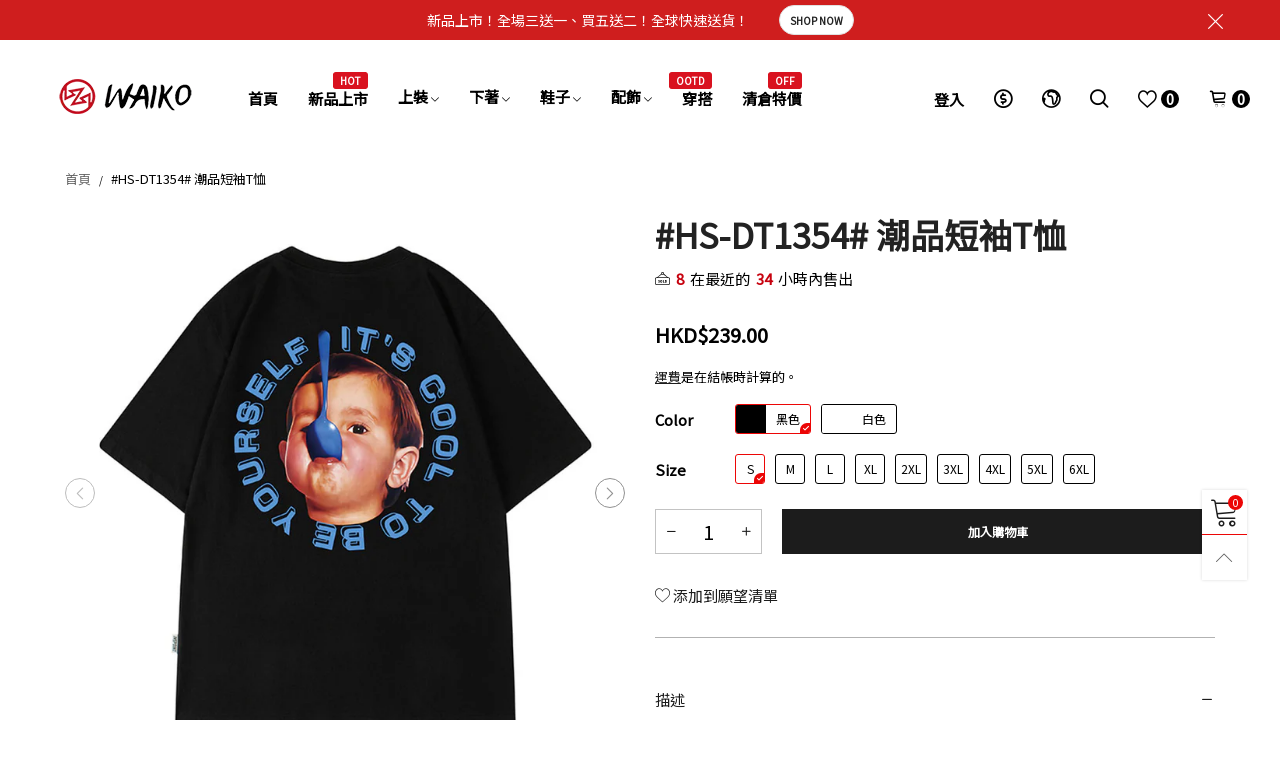

--- FILE ---
content_type: text/html; charset=utf-8
request_url: https://waiko.hk/products/hs-dt1354
body_size: 79702
content:
<!doctype html>
<!--[if IE 9]> <html class="ie9 no-js" lang="zh-TW"> <![endif]-->
<!--[if (gt IE 9)|!(IE)]><!--> <html class="no-js" lang="zh-TW"> <!--<![endif]-->
<head>
<meta name="smart-seo-integrated" content="true" /><title>#HS-DT1354# 潮品短袖T恤</title>
<meta name="description" content="100% 純棉冷水洗涤  尺碼 胸圍 肩寬 袖長 衣長 適合體重 S 108cm 46.5cm 21.5cm 70cm 50-55kg M 112cm 48cm 22.5cm 72cm 55-65kg L 116cm 49.5cm 23.5cm 74cm 65-70kg XL 120cm 51cm 24.5cm 76cm 70-80kg 2XL 124cm 52.5cm 25.5cm 78cm 80-90kg 3XL 128cm 54cm 26.5cm 80cm 90-100kg 4XL 132cm 55.5cm 27.5cm 82cm 100-110kg 5XL 136cm 57cm 28.5cm 83cm 110-120kg 6" />
<meta name="smartseo-keyword" content="" />
<meta name="smartseo-timestamp" content="0" /><script src="//waiko.hk/cdn/shop/t/11/assets/jquery.3.4.0.ets.js?v=157398224963696752601632902424" type="text/javascript"></script>
<!-- Google Tag Manager -->
<script>(function(w,d,s,l,i){w[l]=w[l]||[];w[l].push({'gtm.start':
new Date().getTime(),event:'gtm.js'});var f=d.getElementsByTagName(s)[0],
j=d.createElement(s),dl=l!='dataLayer'?'&l='+l:'';j.async=true;j.src=
'https://www.googletagmanager.com/gtm.js?id='+i+dl;f.parentNode.insertBefore(j,f);
})(window,document,'script','dataLayer','GTM-NR6F5DJ2');</script>
<!-- End Google Tag Manager --><!--Content in content_for_header -->
<!--LayoutHub-Embed--><meta name="layouthub" /><link rel="stylesheet" href="https://fonts.googleapis.com/css?display=swap&family=Karla:100,200,300,400,500,600,700,800,900|Lora:100,200,300,400,500,600,700,800,900" /><link rel="stylesheet" type="text/css" href="[data-uri]" media="all">
<!--LH--><!--/LayoutHub-Embed-->
        <script>
          window.MFP = {};
          window.MFP.enable = true;
          window.MFP.FbPixelSets = {"myshopifyDomain":"waiko-shop.myshopify.com","pixelSets":[{"pixelId":"475494850359895","collectionId":null},{"pixelId":"4092681274126042","collectionId":null},{"pixelId":"4219302228088206","collectionId":null},{"pixelId":"517207706119350","collectionId":null},{"pixelId":"178543690785999","collectionId":null}]};
          
          window.MFP.pageType = "product";
          window.MFP.collections = [{"id":263998472369,"handle":"new-2022","updated_at":"2026-01-27T20:06:52+08:00","published_at":"2021-03-26T12:26:16+08:00","sort_order":"manual","template_suffix":"","published_scope":"web","title":"2022新品","body_html":""},{"id":278831366321,"handle":"all-1","title":"all","updated_at":"2026-01-28T20:09:02+08:00","body_html":"","published_at":"2021-09-11T16:03:39+08:00","sort_order":"created-desc","template_suffix":"","disjunctive":false,"rules":[{"column":"variant_price","relation":"less_than","condition":"20000"}],"published_scope":"web"},{"id":280700977329,"handle":"t-shirt","title":"T恤","updated_at":"2026-01-28T20:09:02+08:00","body_html":"","published_at":"2021-10-18T18:35:59+08:00","sort_order":"created-desc","template_suffix":"","disjunctive":true,"rules":[{"column":"tag","relation":"equals","condition":"短袖T恤"},{"column":"tag","relation":"equals","condition":"長袖上衣"}],"published_scope":"web"},{"id":239902720177,"handle":"top","title":"上裝","updated_at":"2026-01-28T20:09:02+08:00","body_html":"","published_at":"2020-12-22T14:22:46+08:00","sort_order":"manual","template_suffix":"","disjunctive":false,"rules":[{"column":"tag","relation":"equals","condition":"上衣"}],"published_scope":"web"},{"id":239902523569,"handle":"all","title":"所有商品","updated_at":"2026-01-28T20:09:02+08:00","body_html":"","published_at":"2020-12-22T14:21:13+08:00","sort_order":"created-desc","template_suffix":"","disjunctive":true,"rules":[{"column":"tag","relation":"equals","condition":"所有商品"},{"column":"tag","relation":"equals","condition":"短袖T恤"},{"column":"tag","relation":"equals","condition":"上衣"},{"column":"tag","relation":"equals","condition":"下著"},{"column":"tag","relation":"equals","condition":"休閒短褲"},{"column":"tag","relation":"equals","condition":"休閒褲"},{"column":"tag","relation":"equals","condition":"帽子"},{"column":"tag","relation":"equals","condition":"短袖T恤"}],"published_scope":"web"},{"id":405816344824,"handle":"short","title":"短T","updated_at":"2026-01-28T20:09:02+08:00","body_html":"","published_at":"2023-02-15T10:07:27+08:00","sort_order":"created-desc","template_suffix":"","disjunctive":false,"rules":[{"column":"tag","relation":"equals","condition":"短袖T恤"}],"published_scope":"web"},{"id":239902982321,"handle":"short-sleeve-t-shirt","title":"短袖T恤","updated_at":"2026-01-28T20:09:02+08:00","body_html":"","published_at":"2020-12-22T14:24:25+08:00","sort_order":"created-desc","template_suffix":"","disjunctive":false,"rules":[{"column":"tag","relation":"equals","condition":"短袖T恤"},{"column":"tag","relation":"equals","condition":"上衣"}],"published_scope":"web"}];
          
        </script>
      
<meta charset="utf-8">
  <meta http-equiv="X-UA-Compatible" content="IE=edge">
  <meta name="viewport" content="width=device-width,initial-scale=1">
  <meta name="google-site-verification" content="ocSqkUWAlYRB6wqXhCPb9zb02XbiJnnZv0XmCBzPo_c" />
  <meta name="google-site-verification" content="8Pu9rGNxzqUaSQNLisYEuSEjoOtDRBXDq3ocEbTu2bA" />
  <meta name="theme-color" content="#7796a8"><link rel="canonical" href="https://waiko.hk/products/hs-dt1354"><link rel="shortcut icon" href="//waiko.hk/cdn/shop/files/waiko_32x32.png?v=1616664102" type="image/png"><!-- Era of Ecom Engine Hook start -->
<link rel="dns-prefetch" href="//winads.eraofecom.org">
<script title="winads_engine" type="text/javascript">
    //AGILITY_PLACEHOLDER
    //BOUNCER_PLACEHOLDER
</script>

<meta name="wa:tags" content="2XL, 3XL, 4XL, 5XL, 6XL, L, M, S, XL, 上衣, 所有商品, 白色, 短袖T恤, 黑色">
<meta name="wa:collections" content="2022新品, all, T恤, 上裝, 所有商品, 短T, 短袖T恤">




<!-- Era of Ecom Engine Hook end -->

<!-- /snippets/social-meta-tags.liquid -->




<meta property="og:site_name" content="WAIKO">
<meta property="og:url" content="https://waiko.hk/products/hs-dt1354">
<meta property="og:title" content="#HS-DT1354# 潮品短袖T恤">
<meta property="og:type" content="product">
<meta property="og:description" content="100% 純棉冷水洗涤  尺碼 胸圍 肩寬 袖長 衣長 適合體重 S 108cm 46.5cm 21.5cm 70cm 50-55kg M 112cm 48cm 22.5cm 72cm 55-65kg L 116cm 49.5cm 23.5cm 74cm 65-70kg XL 120cm 51cm 24.5cm 76cm 70-80kg 2XL 124cm 52.5cm 25.5cm 78cm 80-90kg 3XL 128cm 54cm 26.5cm 80cm 90-100kg 4XL 132cm 55.5cm 27.5cm 82cm 100-110kg 5XL 136cm 57cm 28.5cm 83cm 110-120kg 6">

  <meta property="og:price:amount" content="239.00">
  <meta property="og:price:currency" content="HKD">

<meta property="og:image" content="http://waiko.hk/cdn/shop/products/1_83dc0a8e-3cf4-4d6a-9a43-4118c007178f_1200x1200.jpg?v=1651722605"><meta property="og:image" content="http://waiko.hk/cdn/shop/products/2_73284845-608c-4dfe-8d65-15f0ed135a1b_1200x1200.jpg?v=1651722605"><meta property="og:image" content="http://waiko.hk/cdn/shop/products/3_9572e683-e0c7-48e4-893f-76c34f6a31a5_1200x1200.jpg?v=1651722606">
<meta property="og:image:secure_url" content="https://waiko.hk/cdn/shop/products/1_83dc0a8e-3cf4-4d6a-9a43-4118c007178f_1200x1200.jpg?v=1651722605"><meta property="og:image:secure_url" content="https://waiko.hk/cdn/shop/products/2_73284845-608c-4dfe-8d65-15f0ed135a1b_1200x1200.jpg?v=1651722605"><meta property="og:image:secure_url" content="https://waiko.hk/cdn/shop/products/3_9572e683-e0c7-48e4-893f-76c34f6a31a5_1200x1200.jpg?v=1651722606">


<meta name="twitter:card" content="summary_large_image">
<meta name="twitter:title" content="#HS-DT1354# 潮品短袖T恤">
<meta name="twitter:description" content="100% 純棉冷水洗涤  尺碼 胸圍 肩寬 袖長 衣長 適合體重 S 108cm 46.5cm 21.5cm 70cm 50-55kg M 112cm 48cm 22.5cm 72cm 55-65kg L 116cm 49.5cm 23.5cm 74cm 65-70kg XL 120cm 51cm 24.5cm 76cm 70-80kg 2XL 124cm 52.5cm 25.5cm 78cm 80-90kg 3XL 128cm 54cm 26.5cm 80cm 90-100kg 4XL 132cm 55.5cm 27.5cm 82cm 100-110kg 5XL 136cm 57cm 28.5cm 83cm 110-120kg 6">
<style rel="stylesheet">.container{margin-right:auto;margin-left:auto;padding-left:15px;padding-right:15px}.container:before,.container:after{content:" ";display:table}.container:after{clear:both}@media (min-width: 768px){.container{width:760px}}@media (min-width: 992px){.container{width:980px}}@media (min-width: 1200px){.container{width:1180px}}.container-fluid{margin-right:auto;margin-left:auto;padding-left:15px;padding-right:15px}.container-fluid:before,.container-fluid:after{content:" ";display:table}.container-fluid:after{clear:both}.row{margin-left:-15px;margin-right:-15px}.row:before,.row:after{content:" ";display:table}.row:after{clear:both}.col-xs-1,.col-sm-1,.col-md-1,.col-lg-1,.col-xs-2,.col-sm-2,.col-md-2,.col-lg-2,.col-xs-3,.col-sm-3,.col-md-3,.col-lg-3,.col-xs-4,.col-sm-4,.col-md-4,.col-lg-4,.col-xs-5,.col-sm-5,.col-md-5,.col-lg-5,.col-xs-6,.col-sm-6,.col-md-6,.col-lg-6,.col-xs-7,.col-sm-7,.col-md-7,.col-lg-7,.col-xs-8,.col-sm-8,.col-md-8,.col-lg-8,.col-xs-9,.col-sm-9,.col-md-9,.col-lg-9,.col-xs-10,.col-sm-10,.col-md-10,.col-lg-10,.col-xs-11,.col-sm-11,.col-md-11,.col-lg-11,.col-xs-12,.col-sm-12,.col-md-12,.col-lg-12{position:relative;min-height:1px;padding-left:15px;padding-right:15px}.col-xs-1,.col-xs-2,.col-xs-3,.col-xs-4,.col-xs-5,.col-xs-6,.col-xs-7,.col-xs-8,.col-xs-9,.col-xs-10,.col-xs-11,.col-xs-12{float:left}.col-xs-1{width:8.33333%}.col-xs-2{width:16.66667%}.col-xs-3{width:25%}.col-xs-4{width:33.33333%}.col-xs-5{width:41.66667%}.col-xs-6{width:50%}.col-xs-7{width:58.33333%}.col-xs-8{width:66.66667%}.col-xs-9{width:75%}.col-xs-10{width:83.33333%}.col-xs-11{width:91.66667%}.col-xs-12{width:100%}.col-xs-pull-0{right:auto}.col-xs-pull-1{right:8.33333%}.col-xs-pull-2{right:16.66667%}.col-xs-pull-3{right:25%}.col-xs-pull-4{right:33.33333%}.col-xs-pull-5{right:41.66667%}.col-xs-pull-6{right:50%}.col-xs-pull-7{right:58.33333%}.col-xs-pull-8{right:66.66667%}.col-xs-pull-9{right:75%}.col-xs-pull-10{right:83.33333%}.col-xs-pull-11{right:91.66667%}.col-xs-pull-12{right:100%}.col-xs-push-0{left:auto}.col-xs-push-1{left:8.33333%}.col-xs-push-2{left:16.66667%}.col-xs-push-3{left:25%}.col-xs-push-4{left:33.33333%}.col-xs-push-5{left:41.66667%}.col-xs-push-6{left:50%}.col-xs-push-7{left:58.33333%}.col-xs-push-8{left:66.66667%}.col-xs-push-9{left:75%}.col-xs-push-10{left:83.33333%}.col-xs-push-11{left:91.66667%}.col-xs-push-12{left:100%}.col-xs-offset-0{margin-left:0%}.col-xs-offset-1{margin-left:8.33333%}.col-xs-offset-2{margin-left:16.66667%}.col-xs-offset-3{margin-left:25%}.col-xs-offset-4{margin-left:33.33333%}.col-xs-offset-5{margin-left:41.66667%}.col-xs-offset-6{margin-left:50%}.col-xs-offset-7{margin-left:58.33333%}.col-xs-offset-8{margin-left:66.66667%}.col-xs-offset-9{margin-left:75%}.col-xs-offset-10{margin-left:83.33333%}.col-xs-offset-11{margin-left:91.66667%}.col-xs-offset-12{margin-left:100%}@media (min-width: 768px){.col-sm-1,.col-sm-2,.col-sm-3,.col-sm-4,.col-sm-5,.col-sm-6,.col-sm-7,.col-sm-8,.col-sm-9,.col-sm-10,.col-sm-11,.col-sm-12{float:left}.col-sm-1{width:8.33333%}.col-sm-2{width:16.66667%}.col-sm-3{width:25%}.col-sm-4{width:33.33333%}.col-sm-5{width:41.66667%}.col-sm-6{width:50%}.col-sm-7{width:58.33333%}.col-sm-8{width:66.66667%}.col-sm-9{width:75%}.col-sm-10{width:83.33333%}.col-sm-11{width:91.66667%}.col-sm-12{width:100%}.col-sm-pull-0{right:auto}.col-sm-pull-1{right:8.33333%}.col-sm-pull-2{right:16.66667%}.col-sm-pull-3{right:25%}.col-sm-pull-4{right:33.33333%}.col-sm-pull-5{right:41.66667%}.col-sm-pull-6{right:50%}.col-sm-pull-7{right:58.33333%}.col-sm-pull-8{right:66.66667%}.col-sm-pull-9{right:75%}.col-sm-pull-10{right:83.33333%}.col-sm-pull-11{right:91.66667%}.col-sm-pull-12{right:100%}.col-sm-push-0{left:auto}.col-sm-push-1{left:8.33333%}.col-sm-push-2{left:16.66667%}.col-sm-push-3{left:25%}.col-sm-push-4{left:33.33333%}.col-sm-push-5{left:41.66667%}.col-sm-push-6{left:50%}.col-sm-push-7{left:58.33333%}.col-sm-push-8{left:66.66667%}.col-sm-push-9{left:75%}.col-sm-push-10{left:83.33333%}.col-sm-push-11{left:91.66667%}.col-sm-push-12{left:100%}.col-sm-offset-0{margin-left:0%}.col-sm-offset-1{margin-left:8.33333%}.col-sm-offset-2{margin-left:16.66667%}.col-sm-offset-3{margin-left:25%}.col-sm-offset-4{margin-left:33.33333%}.col-sm-offset-5{margin-left:41.66667%}.col-sm-offset-6{margin-left:50%}.col-sm-offset-7{margin-left:58.33333%}.col-sm-offset-8{margin-left:66.66667%}.col-sm-offset-9{margin-left:75%}.col-sm-offset-10{margin-left:83.33333%}.col-sm-offset-11{margin-left:91.66667%}.col-sm-offset-12{margin-left:100%}}@media (min-width: 992px){.col-md-1,.col-md-2,.col-md-3,.col-md-4,.col-md-5,.col-md-6,.col-md-7,.col-md-8,.col-md-9,.col-md-10,.col-md-11,.col-md-12{float:left}.col-md-1{width:8.33333%}.col-md-2{width:16.66667%}.col-md-3{width:25%}.col-md-4{width:33.33333%}.col-md-5{width:41.66667%}.col-md-6{width:50%}.col-md-7{width:58.33333%}.col-md-8{width:66.66667%}.col-md-9{width:75%}.col-md-10{width:83.33333%}.col-md-11{width:91.66667%}.col-md-12{width:100%}.col-md-pull-0{right:auto}.col-md-pull-1{right:8.33333%}.col-md-pull-2{right:16.66667%}.col-md-pull-3{right:25%}.col-md-pull-4{right:33.33333%}.col-md-pull-5{right:41.66667%}.col-md-pull-6{right:50%}.col-md-pull-7{right:58.33333%}.col-md-pull-8{right:66.66667%}.col-md-pull-9{right:75%}.col-md-pull-10{right:83.33333%}.col-md-pull-11{right:91.66667%}.col-md-pull-12{right:100%}.col-md-push-0{left:auto}.col-md-push-1{left:8.33333%}.col-md-push-2{left:16.66667%}.col-md-push-3{left:25%}.col-md-push-4{left:33.33333%}.col-md-push-5{left:41.66667%}.col-md-push-6{left:50%}.col-md-push-7{left:58.33333%}.col-md-push-8{left:66.66667%}.col-md-push-9{left:75%}.col-md-push-10{left:83.33333%}.col-md-push-11{left:91.66667%}.col-md-push-12{left:100%}.col-md-offset-0{margin-left:0%}.col-md-offset-1{margin-left:8.33333%}.col-md-offset-2{margin-left:16.66667%}.col-md-offset-3{margin-left:25%}.col-md-offset-4{margin-left:33.33333%}.col-md-offset-5{margin-left:41.66667%}.col-md-offset-6{margin-left:50%}.col-md-offset-7{margin-left:58.33333%}.col-md-offset-8{margin-left:66.66667%}.col-md-offset-9{margin-left:75%}.col-md-offset-10{margin-left:83.33333%}.col-md-offset-11{margin-left:91.66667%}.col-md-offset-12{margin-left:100%}}@media (min-width: 1200px){.col-lg-1,.col-lg-2,.col-lg-3,.col-lg-4,.col-lg-5,.col-lg-6,.col-lg-7,.col-lg-8,.col-lg-9,.col-lg-10,.col-lg-11,.col-lg-12{float:left}.col-lg-1{width:8.33333%}.col-lg-2{width:16.66667%}.col-lg-3{width:25%}.col-lg-4{width:33.33333%}.col-lg-5{width:41.66667%}.col-lg-6{width:50%}.col-lg-7{width:58.33333%}.col-lg-8{width:66.66667%}.col-lg-9{width:75%}.col-lg-10{width:83.33333%}.col-lg-11{width:91.66667%}.col-lg-12{width:100%}.col-lg-pull-0{right:auto}.col-lg-pull-1{right:8.33333%}.col-lg-pull-2{right:16.66667%}.col-lg-pull-3{right:25%}.col-lg-pull-4{right:33.33333%}.col-lg-pull-5{right:41.66667%}.col-lg-pull-6{right:50%}.col-lg-pull-7{right:58.33333%}.col-lg-pull-8{right:66.66667%}.col-lg-pull-9{right:75%}.col-lg-pull-10{right:83.33333%}.col-lg-pull-11{right:91.66667%}.col-lg-pull-12{right:100%}.col-lg-push-0{left:auto}.col-lg-push-1{left:8.33333%}.col-lg-push-2{left:16.66667%}.col-lg-push-3{left:25%}.col-lg-push-4{left:33.33333%}.col-lg-push-5{left:41.66667%}.col-lg-push-6{left:50%}.col-lg-push-7{left:58.33333%}.col-lg-push-8{left:66.66667%}.col-lg-push-9{left:75%}.col-lg-push-10{left:83.33333%}.col-lg-push-11{left:91.66667%}.col-lg-push-12{left:100%}.col-lg-offset-0{margin-left:0%}.col-lg-offset-1{margin-left:8.33333%}.col-lg-offset-2{margin-left:16.66667%}.col-lg-offset-3{margin-left:25%}.col-lg-offset-4{margin-left:33.33333%}.col-lg-offset-5{margin-left:41.66667%}.col-lg-offset-6{margin-left:50%}.col-lg-offset-7{margin-left:58.33333%}.col-lg-offset-8{margin-left:66.66667%}.col-lg-offset-9{margin-left:75%}.col-lg-offset-10{margin-left:83.33333%}.col-lg-offset-11{margin-left:91.66667%}.col-lg-offset-12{margin-left:100%}}.clearfix:before,.clearfix:after{content:" ";display:table}.clearfix:after{clear:both}.center-block{display:block;margin-left:auto;margin-right:auto}.pull-right{float:right !important}.pull-left{float:left !important}.hide{display:none !important}.show{display:block !important}.invisible{visibility:hidden}.text-hide{font:0/0 a;color:transparent;text-shadow:none;background-color:transparent;border:0}.hidden{display:none !important}.affix{position:fixed}@-ms-viewport{width:device-width}.visible-xs{display:none !important}.visible-sm{display:none !important}.visible-md{display:none !important}.visible-lg{display:none !important}.visible-xs-block,.visible-xs-inline,.visible-xs-inline-block,.visible-sm-block,.visible-sm-inline,.visible-sm-inline-block,.visible-md-block,.visible-md-inline,.visible-md-inline-block,.visible-lg-block,.visible-lg-inline,.visible-lg-inline-block{display:none !important}@media (max-width: 767px){.visible-xs{display:block !important}table.visible-xs{display:table !important}tr.visible-xs{display:table-row !important}th.visible-xs,td.visible-xs{display:table-cell !important}}@media (max-width: 767px){.visible-xs-block{display:block !important}}@media (max-width: 767px){.visible-xs-inline{display:inline !important}}@media (max-width: 767px){.visible-xs-inline-block{display:inline-block !important}}@media (min-width: 768px) and (max-width: 991px){.visible-sm{display:block !important}table.visible-sm{display:table !important}tr.visible-sm{display:table-row !important}th.visible-sm,td.visible-sm{display:table-cell !important}}@media (min-width: 768px) and (max-width: 991px){.visible-sm-block{display:block !important}}@media (min-width: 768px) and (max-width: 991px){.visible-sm-inline{display:inline !important}}@media (min-width: 768px) and (max-width: 991px){.visible-sm-inline-block{display:inline-block !important}}@media (min-width: 992px) and (max-width: 1199px){.visible-md{display:block !important}table.visible-md{display:table !important}tr.visible-md{display:table-row !important}th.visible-md,td.visible-md{display:table-cell !important}}@media (min-width: 992px) and (max-width: 1199px){.visible-md-block{display:block !important}}@media (min-width: 992px) and (max-width: 1199px){.visible-md-inline{display:inline !important}}@media (min-width: 992px) and (max-width: 1199px){.visible-md-inline-block{display:inline-block !important}}@media (min-width: 1200px){.visible-lg{display:block !important}table.visible-lg{display:table !important}tr.visible-lg{display:table-row !important}th.visible-lg,td.visible-lg{display:table-cell !important}}@media (min-width: 1200px){.visible-lg-block{display:block !important}}@media (min-width: 1200px){.visible-lg-inline{display:inline !important}}@media (min-width: 1200px){.visible-lg-inline-block{display:inline-block !important}}@media (max-width: 767px){.hidden-xs{display:none !important}}@media (min-width: 768px) and (max-width: 991px){.hidden-sm{display:none !important}}@media (min-width: 992px) and (max-width: 1199px){.hidden-md{display:none !important}}@media (min-width: 1200px){.hidden-lg{display:none !important}}.visible-print{display:none !important}@media print{.visible-print{display:block !important}table.visible-print{display:table !important}tr.visible-print{display:table-row !important}th.visible-print,td.visible-print{display:table-cell !important}}.visible-print-block{display:none !important}@media print{.visible-print-block{display:block !important}}.visible-print-inline{display:none !important}@media print{.visible-print-inline{display:inline !important}}.visible-print-inline-block{display:none !important}@media print{.visible-print-inline-block{display:inline-block !important}}@media print{.hidden-print{display:none !important}}*{-webkit-box-sizing:border-box;box-sizing:border-box}*:before,*:after{-webkit-box-sizing:border-box;box-sizing:border-box}html{-ms-text-size-adjust:100%;-webkit-text-size-adjust:100%;-webkit-tap-highlight-color:rgba(0,0,0,0)}body{font-family:'Noto Sans TC', sans-serif;font-size:15px;font-weight:300;background:#ffffff;color:#000000;margin:0;line-height:1.55em;font-smooth:always;font-smoothing:antialiased;-moz-font-smoothing:antialiased;-webkit-font-smoothing:antialiased}.row:before,.row:after{display:block}a{color:#1c1c1c;text-decoration:none}.alternative{color:#c7020f}hr{margin-top:20px;margin-bottom:20px;border:0;border-top:1px solid rgba(0, 0, 0, 0.3)}select{-webkit-appearance:none;-moz-appearance:none;appearance:none}select,input{border-radius:0}select:focus,select:active,input:focus,input:active{outline:none}ul>li{list-style:none}.db{display:block}i{font-size:100%}p{margin:0 0 10px}.text-uppercase{text-transform:uppercase}.dib{display:inline-block}.por{position:relative}.text-left{text-align:left}.text-right{text-align:right}.text-center{text-align:center}.w100{width:100%}.h100{height:100%}.hide-in-loading{display:none}.grid__item.banner-item{margin-bottom:0}.list--inline{padding:0;margin:0}.list--inline li{display:inline-block;margin-bottom:0;vertical-align:middle}.center-abs{left:0;right:0;margin-left:auto;margin-right:auto}h1,h2,h3,h4,h5,h6,.h1,.h2,.h3,.h4,.h5,.h6{line-height:1.3em;font-weight:500;color:inherit}.h1,h1{font-size:36px}.h2,h2{font-size:30px}.h3,h3{font-size:24px}.h4,h4{font-size:18px}.h5,h5{font-size:14px}.h6,h6{font-size:12px}.page-title{padding-bottom:20px;margin-top:0}.fw-bold{font-weight:bold}.container-fluid{margin-right:auto;margin-left:auto;padding-left:15px;padding-right:15px}@media (min-width: 992px){.container-fluid{padding-left:45px;padding-right:45px}}@media (min-width: 1425px){.container{width:1300px}}@media (min-width: 1920px){.container-fluid{padding-left:115px;padding-right:115px}.container{width:1440px}}@media (min-width: 2300px){.container{width:1920px}}@media (max-width: 767px){.fs-mb{font-size:12px}}@font-face{font-family:'BTVodoma';src:url('//waiko.hk/cdn/shop/t/11/assets/BTVodoma.eot?v=113715387737847635521632390663');src:url('//waiko.hk/cdn/shop/t/11/assets/BTVodoma.eot?v=113715387737847635521632390663#iefix') format("embedded-opentype"),url('//waiko.hk/cdn/shop/t/11/assets/BTVodoma.ttf?v=104793748274902366391632390664') format("truetype"),url('//waiko.hk/cdn/shop/t/11/assets/BTVodoma.woff?v=159091942654814034151632390664') format("woff"),url('//waiko.hk/cdn/shop/t/11/assets/BTVodoma.svg?v=120483277161112104641632390663#BTVodoma') format("svg");font-weight:normal;font-style:normal;font-display:swap}[class^="lnr-"],[class*=" lnr-"]{visibility:hidden}@media (min-width: 992px){.footer__linklist--bottom li{display:inline-block}.pos-sticky{position:sticky;position:-webkit-sticky;top:30px}.pos-sticky--menu{top:93px}.h100-tb{height:100%}}.show-in-sticky{display:none}@media (max-width: 767px){.mobile-text-left{text-align:left}.mobile-text-center{text-align:center}.mobile-text-right{text-align:right}}@media (max-width: 991px){.tbs-text-left{text-align:left}.tbs-text-center{text-align:center}.tbs-text-right{text-align:right}}.col-xs-20{width:20%}@media (min-width: 768px){.col-sm-20{width:20%}}@media (min-width: 992px){.col-md-20{width:20%}}@media (min-width: 1200px){.col-lg-20{width:20%}}.grid{display:-webkit-box;display:-ms-flexbox;display:flex;-webkit-box-orient:horizontal;-webkit-box-direction:normal;-ms-flex-flow:row wrap;flex-flow:row wrap;margin:-15px -10px;width:calc(100% + 10px*2);-ms-flex-wrap:wrap;flex-wrap:wrap}@media (min-width: 768px){.grid{width:calc(100% + 15px*2);margin:-25px -15px}}.grid--wide{margin-left:0 !important;margin-right:0 !important;width:100%}.grid__item{outline:none;padding:15px 10px}@media (min-width: 768px){.grid__item{padding:25px 15px}}@media (min-width: 768px){.grid__item--big{display:-webkit-box;display:-ms-flexbox;display:flex;-webkit-box-orient:horizontal;-webkit-box-direction:normal;-ms-flex-flow:row wrap;flex-flow:row wrap}.grid__item--big .item__top{-webkit-box-flex:1;-ms-flex-positive:1;flex-grow:1}}.grid--small .grid__item{width:20%}.grid--medium .grid__item{width:25%}.grid--large .grid__item{width:33.33%}.grid--very-large .grid__item{width:50%}.grid--full .grid__item{width:100%}@media (max-width: 767px){[class*="grid--"] .grid__item{width:50%}.grid--full .grid__item,.grid--full-mobile .grid__item{width:100%}.use-touch-mobile .grid__item{width:60%;min-width:60%}.use-touch-mobile.grid--full .grid__item,.use-touch-mobile.grid--very-large .grid__item{width:75%;min-width:75%}}.no-gutter{padding-left:0 !important;padding-right:0 !important}.no-gutter--left{padding-left:0 !important}.no-gutter--right{padding-right:0 !important}.gutter-bottom{padding-bottom:20px}.gutter-top{padding-top:20px}.gutter-ele-bottom{padding-bottom:10px}.gutter-ele-top{padding-top:10px}.gutter-ele-small-bottom{padding-bottom:5px}.gutter-ele-small-top{padding-top:5px}.distance-top-ele{margin-top:10px}.distance-bottom-ele{margin-bottom:10px}.big-gutter-top{padding-top:25px}.big-gutter-bottom{padding-bottom:25px}@media (min-width: 992px){.big-gutter-top{padding-top:35px}.big-gutter-bottom{padding-bottom:35px}}.margin0{margin:0}.position-static{position:static}.no-gutter-top{padding-top:0 !important}@media (min-width: 768px){.no-gutter-left-tb{padding-left:0}.no-gutter-right-tb{padding-right:0}.gutter-ele-top-tb{padding-top:10px}.gutter-ele-bottom-tb{padding-bottom:10px}}@media (max-width: 991px){.gutter-ele-top-tbs{padding-top:10px}.gutter-ele-bottom-tbs{padding-bottom:10px}}@media (max-width: 767px){.no-gutter-left-mb{padding-left:0}.no-gutter-right-mb{padding-right:0}.gutter-ele-top-mb{padding-top:10px}.gutter-ele-bottom-mb{padding-bottom:10px}}.field label{position:relative;color:#000000}.field input,.field textarea{border:solid 1px #d6d6d6;border-radius:5px;outline:0}.field--float-label{position:relative}.field--float-label label{-webkit-transform:translateY(29px);transform:translateY(29px);margin:0;padding-left:10px;display:block}.field--float-label input{height:40px;line-height:40px;padding:0 10px;background:rgba(0, 0, 0, 0.05)}.nav-tabs{-ms-flex-flow:nowrap !important;flex-flow:nowrap !important;-webkit-box-pack:start;-ms-flex-pack:start;justify-content:flex-start;overflow-x:auto;overflow-y:hidden;white-space:nowrap;-webkit-box-shadow:none;box-shadow:none;max-width:100%;margin:0 -15px;-webkit-overflow-scrolling:touch;-moz-overflow-scrolling:touch;-ms-overflow-scrolling:touch;-webkit-overflow-scrolling:touch}@media (max-width: 1199px){.nav-tabs{-webkit-box-pack:start;-ms-flex-pack:start;justify-content:flex-start}}.nav-tab-item{padding:0 15px}.nav-tab-item>a{font-size:15px;color:#888888;font-weight:bold}@media (max-width: 991px){.nav-tab-item>a{height:calc(15px + 22px);line-height:calc(15px + 22px)}}.nav-tab-item.active>a,.nav-tab-item:hover>a,.nav-tab-item:focus>a{color:#ec0606}@media (max-width: 991px){.nav-tab-item.active>a,.nav-tab-item:hover>a,.nav-tab-item:focus>a{border-bottom:1px solid}}@media (min-width: 992px){.nav-tab-item a{font-size:16px}}.tab-content>.tab-pane{display:none}.tab-content>.active{display:block}@media (min-width: 1200px){.effect-hover{position:relative}.effect-hover__content{position:absolute;z-index:1;-webkit-transition:ease-in-out all 0.3s;transition:ease-in-out all 0.3s;visibility:hidden;opacity:0;filter:alpha(opacity=0);-ms-filter:"progid:DXImageTransform.Microsoft.Alpha(Opacity=$v2)"}}.button{font-size:10px;padding:0 20px;border-width:2px;font-weight:400;-webkit-transition:ease-in-out all 0.3s;transition:ease-in-out all 0.3s;text-align:center;text-transform:uppercase;height:35px;line-height:35px;border-radius:25px;font-weight:bold}.button i{padding-right:5px;font-size:12px;font-weight:bold;vertical-align:super}@media (min-width: 768px){.button{padding:0 35px;height:45px;line-height:44px}}.button--icon i{padding:0 !important}.button--wl-item{position:absolute;top:20px;right:20px}a.button{text-decoration:none !important}a.button:not(.button--circle):not(.flex){display:inline-block}.button--cart{border-radius:3px;overflow:hidden;color:#fff;background:#1c1c1c;padding:0 15px}.button--cart span{max-width:calc(100% - 37px);overflow:hidden;white-space:nowrap}@media (min-width: 1200px){.button--cart{border-radius:0;padding:0 25px}.button--cart span{max-width:calc(100% - 47px)}}.button--border-transparent{border:transparent !important}@media (min-width: 1200px){.button--cart i{-webkit-transform:translate3d(-10px, 30px, 0);transform:translate3d(-10px, 30px, 0)}.button--cart span{-webkit-transform:translate3d(-10px, 0, 0);transform:translate3d(-10px, 0, 0)}.grid__small .button--cart span{display:none}}.use-slider-no-padding{margin-top:0;margin-bottom:0}.use-slider-no-padding .grid__item{padding-top:0;padding-bottom:0}@media (max-width: 767px){.use-touch-mobile{display:-webkit-box;display:-ms-flexbox;display:flex;-webkit-box-orient:horizontal;-webkit-box-direction:normal;-ms-flex-flow:row wrap;flex-flow:row wrap;-ms-flex-flow:row nowrap !important;flex-flow:row nowrap !important;white-space:nowrap;-webkit-overflow-scrolling:touch;-moz-overflow-scrolling:touch;-ms-overflow-scrolling:touch;-webkit-overflow-scrolling:touch;scroll-behavior:smooth;-webkit-scroll-behavior:smooth;overflow-x:auto;-webkit-backface-visibility:hidden;backface-visibility:hidden;-webkit-transform:translateZ(0);overflow-y:hidden}.use-touch-mobile::-webkit-scrollbar{display:none}}@media (min-width: 768px){.ov-slider-tb{display:none}.use-slider:not(.slick-initialized){overflow:hidden}}@media (max-width: 767px){.ov-slider-mb{display:none}}@keyframes zoom-fade{from{opacity:0;-webkit-transform:scale(1.3, 1.3);transform:scale(1.3, 1.3)}to{opacity:1;-webkit-transform:scale(1, 1);transform:scale(1, 1)}}@-webkit-keyframes zoom-fade{from{opacity:0;-webkit-transform:scale(1.3, 1.3);transform:scale(1.3, 1.3)}to{opacity:1;-webkit-transform:scale(1, 1);transform:scale(1, 1)}}.lazyload,[data-lazy]{text-indent:-9999px}.lazyload,.lazyloading{opacity:0}@media (min-width: 992px){.lazyload:not(.ignore-effect):not(.zoom-fade):not(.zoom-fade-slider),.lazyloaded:not(.ignore-effect):not(.zoom-fade):not(.zoom-fade-slider){opacity:1;-webkit-transition:2s cubic-bezier(0.215, 0.61, 0.355, 1);transition:2s cubic-bezier(0.215, 0.61, 0.355, 1)}}.lazyload:not(.ignore-effect).zoom-fade,.lazyloaded:not(.ignore-effect).zoom-fade{-webkit-animation:zoom-fade 3s cubic-bezier(0.26, 0.54, 0.32, 1) 0s forwards;animation:zoom-fade 3s cubic-bezier(0.26, 0.54, 0.32, 1) 0s forwards}.zoom-fade-slider{opacity:0}.slick-initialized .zoom-fade-slider.lazyloaded{-webkit-animation:zoom-fade 2.5s cubic-bezier(0.26, 0.54, 0.32, 1) 0s forwards;animation:zoom-fade 2.5s cubic-bezier(0.26, 0.54, 0.32, 1) 0s forwards}@media (max-width: 767px){.use-touch-mobile .lazyloaded.zoom-fade-slider{opacity:1;-webkit-transition:2s cubic-bezier(0.215, 0.61, 0.355, 1);transition:2s cubic-bezier(0.215, 0.61, 0.355, 1)}}@media (min-width: 992px){.text-effect{opacity:0}}.op1{opacity:1;filter:alpha(opacity=100);-ms-filter:"progid:DXImageTransform.Microsoft.Alpha(Opacity=$v2)"}.loading{display:block;position:relative;overflow:hidden;background:rgba(0, 0, 0, 0.05)}.header__links--flex{-ms-flex-align:center;-moz-align-items:center;-ms-align-items:center;-o-align-items:center;-webkit-box-align:center;align-items:center;-webkit-box-pack:end;-ms-flex-pack:end;justify-content:flex-end}@media (max-width: 991px){.header__links{margin:0 -14px}}@media (max-width: 991px){.header__link{color:#1c1c1c;font-size:25px;padding:0 14px}}.mobile-nav-bar{font-size:calc(25px + 7px);color:#1c1c1c}.abs-number{position:absolute;border-radius:50%;vertical-align:middle;text-align:center;color:#ffffff;background:#ec0606}@media (max-width: 991px){.abs-number{top:-7px;right:3px;width:20px;height:20px;line-height:20px;font-size:13px}}@media (min-width: 992px){.abs-number{font-size:11px;width:15px;height:15px;line-height:15px}}@media (max-width: 991px){.header-mobile__logo__image,.header-mobile__logo__link{max-width:110px;padding:0 10px}.header__link--account{font-size:calc(25px - 3px)}}.nav__item__label{display:inline-block;*display:inline;zoom:1;position:absolute;top:-15px;vertical-align:top;right:0;text-transform:capitalize;font-size:10px;white-space:nowrap;padding:3px 7px;line-height:11px;border-radius:3px}.link-list__item__link{position:relative}.section__title__text{font-size:20px;color:#000000;line-height:1.5em;font-weight:500;width:100%;text-align:center}@media (min-width: 992px){.section__title__text{font-size:36px}}.section__sub-title{font-size:11px;color:#555555;line-height:1.8em}@media (min-width: 992px){.section__sub-title{font-size:12px}}@media (max-width: 991px){.section__sub-title-tabs{width:100%}}.section__heading{padding-bottom:30px}@media (min-width: 992px){.section__heading{padding-bottom:45px}}.section__title__highline{color:#d9121f}.product-price{display:block}.item__name{font-size:14px;color:#000000;line-height:1.55em;font-weight:100;display:block}@media (max-width: 767px){.item__name{white-space:normal}}.pg__option{color:#000000}.product-price__sold-out,.product-price__sale{padding-left:15px}.product-price__sold-out{color:#ec0606}.product-price__price,.product-price__starting{color:#000000;font-weight:600;font-size:14px}s.product-price__price{color:#c8c8c8}.pg__bottom{padding-top:20px}.pg__main-image{-webkit-transition:ease-in-out all 0.3s;transition:ease-in-out all 0.3s}.pg__main-alt-image{position:absolute;top:0;left:0;width:100%;height:100%;opacity:0;filter:alpha(opacity=0);-ms-filter:"progid:DXImageTransform.Microsoft.Alpha(Opacity=$v2)";-webkit-transition:ease-in-out all 0.3s;transition:ease-in-out all 0.3s}@media (min-width: 768px){.item__actions{position:absolute;width:40px;top:5px;right:5px}.item__actions .button{margin:10px 0}}.pg__option__label{font-weight:600;min-width:80px;padding-right:5px}.pg__option__values{margin:0 -5px}.pg__option__value{display:inline-block;background:transparent;width:100%;white-space:nowrap;text-overflow:ellipsis;padding-bottom:5px;font-size:12px;text-transform:capitalize}.swatch__item{width:auto;min-width:22px;height:22px;line-height:calc(22px - 1.5px);font-size:calc(22px - 10px);margin:5px;padding:0 5px;border:1px solid #000000;border-radius:3px;display:inline-block;white-space:nowrap;overflow:hidden;text-decoration:none;color:#000000}.swatch__item.selected,.swatch__item:hover,.swatch__item:focus{border-color:#ec0606;text-decoration:none;outline:none;color:#000000}.swatch__item--color{position:relative;border:1px solid rgba(0, 0, 0, 0.15)}.swatch__item--color:after{position:absolute;top:0;right:0;bottom:0;left:0;content:'';font-family:'BTVodoma';display:block}.swatch__item--color.selected:after{content:'\e900'}.bg-cover{background-size:contain;background-position:center}.swatch__item--image{min-width:calc(22px + 5px);height:calc(22px + 5px)}.qty-box{height:40px;margin-right:20px;border:1px solid #c3c3c3}.qty-box--small{width:107px;height:33px}.qty-box--single{height:45px}.qty-box__ctrl{height:100%;width:30px;font-size:13px;background:none;border:none}.qty-box__input{width:45px;background:none;border:none}.slick-slider{position:relative;display:block;-webkit-box-sizing:border-box;box-sizing:border-box;-webkit-touch-callout:none;-webkit-user-select:none;-moz-user-select:none;-ms-user-select:none;user-select:none;-ms-touch-action:pan-y;touch-action:pan-y;-webkit-tap-highlight-color:transparent}.slick-list{position:relative;overflow:hidden;display:block;margin:0;padding:0;width:100%}.slick-list:focus{outline:none}.slick-list.dragging{cursor:pointer}.slick-slider .slick-track,.slick-slider .slick-list{-webkit-transform:translate3d(0, 0, 0);transform:translate3d(0, 0, 0)}.slick-slide{float:left;height:100%;min-height:1px;display:none}[dir="rtl"] .slick-slide{float:right}.slick-slide img{display:block;width:100%}.slick-slide.slick-loading img{display:none}.slick-slide.dragging img{pointer-events:none}.slick-initialized .slick-slide{display:block}.slick-loading .slick-slide{visibility:hidden}.slick-vertical .slick-slide{display:block;height:auto;border:1px solid transparent}.slick-arrow span:before{visibility:hidden}.f-right{float:right}@media (max-width: 767px){.f-right{float:none}}.f-left{float:left}.flex{display:-webkit-box;display:-ms-flexbox;display:flex;-webkit-box-orient:horizontal;-webkit-box-direction:normal;-ms-flex-flow:row wrap;flex-flow:row wrap}.flex-wrap{-ms-flex-wrap:wrap;flex-wrap:wrap}.flex-align-hoz{-webkit-box-pack:center;-ms-flex-pack:center;justify-content:center}.flex-align-ver{-ms-flex-align:center;-moz-align-items:center;-ms-align-items:center;-o-align-items:center;-webkit-box-align:center;align-items:center}.flex-align-space-between{-webkit-box-pack:justify;-ms-flex-pack:justify;justify-content:space-between}.clearfix{clear:both}.lh1{line-height:1}.ver-sub{vertical-align:baseline}.button--banner{height:auto}@media (max-width: 767px){.rb__products-heading.grid__item{width:100%}}.bt-dropdown__content{visibility:hidden;opacity:0;filter:alpha(opacity=0);-ms-filter:"progid:DXImageTransform.Microsoft.Alpha(Opacity=$v2)";display:none}input[type="search"]{-webkit-appearance:none !important}.pg__lbs{position:absolute;top:0;left:0}.lb-item{margin-bottom:5px;padding:5px 10px;font-size:13px;line-height:15px}.pg__countdown{position:absolute;font-weight:500;background:rgba(255,255,255,0.05);bottom:0;left:0}.rte{font-size:13px;line-height:1.9em;text-align:justify}.rte img,.rte iframe{max-width:100%}.rte li{list-style:inherit}.img-container{display:block;clear:both;position:relative;min-height:1px;width:100%;overflow:hidden}.img-abs{margin:0 auto;position:absolute;top:0}.img-responsive{display:block;max-width:100%;height:auto}.link-list{margin:-8px 0}.link-list__item{padding-top:8px;padding-bottom:8px}.link-list__item__dropdown--nav{opacity:0;filter:alpha(opacity=0);-ms-filter:"progid:DXImageTransform.Microsoft.Alpha(Opacity=$v2)";visibility:hidden;pointer-events:none}@media (max-width: 991px){.csi{padding:15px}.csi__code{padding:0 15px;position:relative}.csi__code:after{content:'';width:1px;height:100%;position:absolute;top:0;right:0;background:#000000}.csi__code--last:after{display:none}}
@media (min-width: 992px){.breadcrumbs{background-size:cover;background-position:center;background-attachment:fixed;background-repeat:no-repeat}}.breadcrumbs__list{white-space:nowrap;text-overflow:ellipsis;max-width:100%;overflow:hidden}.breadcrumbs--distance{margin-bottom:20px}@media (min-width: 992px){.breadcrumbs--distance{margin-bottom:50px}}@media (max-width: 991px){.breadcrumbs__inner{padding:0}.breadcrumbs__wrap{padding-top:0;padding-bottom:10px}.breadcrumbs--bkg{padding-top:10px;background-image:none !important}.breadcrumbs__name{margin-left:auto;margin-right:auto}.breadcrumbs__slogan{text-align:center}}.breadcrumbs__slogan{font-size:18px;color:#ec0606}
.promo__item:last-child {padding-right: 0;}@media (max-width: 767px){.promo__text{font-size:15px !important}}.promo__close{position:absolute;top:0;right:0;width:30px;height:100%;text-align:center;font-size:23px;line-height:100%}
.pg__thumbs{margin:0 -5px;width:calc(100% + 10px)}.pg__thumbs--small .pg__thumb{width:10%}.pg__thumbs--large .pg__thumb{width:20%}.pg__thumb{padding:10px 5px 0}.pg__thumb__link{display:block;width:100%}@media (min-width: 992px){.pg__thumbs--slider-vertical{margin-left:0;margin-right:0}.pg__thumbs--slider-vertical .pg__thumb{width:100%;padding-left:0;padding-right:0}}@media (min-width: 992px){.pg__thumbs--slider-vertical{margin-top:-10px;margin-bottom:0;width:100% !important;height:calc(100% - 50px)}.slick-arrow--single-thumbs-vertical.slick-prev span:before{content:'\e873'}.slick-arrow--single-thumbs-vertical.slick-next span:before{content:'\e874'}}.product-single__small-buttons{position:absolute;bottom:15px;right:15px;z-index:1;width:34px}.product-single__small-buttons>a{width:34px;height:34px;line-height:34px;padding:0}@media (max-width: 767px){.product-single__photos__row{margin:0}}.sizechart-table{width:100%}@media (max-width: 767px){.product-single__thumbs-wrap{padding-left:15px;padding-right:15px}}@media (min-width: 992px){.qty-box--single-full{margin-bottom:20px;margin-right:0;width:100%}}.button--single-cart{border-radius:0}.pg__thumb__link-video{position:absolute;top:50%;left:50%;-webkit-transform:translate(-50%, -50%);transform:translate(-50%, -50%);z-index:1;width:auto;height:auto;color:rgba(0, 0, 0, 0.9);font-size:35px}.swatch__item--single{min-width:30px;height:30px;line-height:calc(30px - 3px);font-size:12px}.swatch__item--single-color{width:30px}.swatch__item--single-color-text{padding:0 10px}.pg__vendor--single{color:#222;font-size:12px;text-transform:capitalize}
.product-nav__item{position:fixed;top:50%;z-index:2;padding:15px}.product-nav__content{width:320px}.product-nav__item--previous{left:0;-webkit-transform:translate(calc(-100% + 35px), -50%);transform:translate(calc(-100% + 35px), -50%)}.product-nav__item--next{right:0;-webkit-transform:translate(calc(100% - 35px), -50%);transform:translate(calc(100% - 35px), -50%)}.product-nav__info{padding:0 15px;width:calc(70% - 20px)}.product-nav__image{width:30%}
.freb__title{color:#1c1c1c}.pg__fre-check{position:absolute;background:#ffffff;color:#000000;border:1px solid #000000;top:0;left:0;width:20px;height:20px;border-radius:0;cursor:pointer}.pg--freb:not(.selected) .pg__fre-check i{display:none}.freb__border{border:1px solid rgba(0, 0, 0, 0.05)}.pg__freb-icon{position:absolute;top:50%;right:-26px;-webkit-transform:translateY(-50%);transform:translateY(-50%);font-size:30px}.freb__total,.freb__total-price{vertical-align:middle}.pg--freb-border{border-top:1px solid rgba(0, 0, 0, 0.05)}@media (min-width: 992px){.pg__fre-products{border-right:1px solid rgba(0, 0, 0, 0.05)}}.product-price__price--freb{padding:0 3px}
</style>
<style rel="stylesheet" media="all and (min-width:992px)">.nav__item__dropdown{opacity:0;filter:alpha(opacity=0);-ms-filter:"progid:DXImageTransform.Microsoft.Alpha(Opacity=$v2)";visibility:hidden;position:absolute}.nav__item{position:static;float:left;width:auto;-webkit-box-align:center;-ms-flex-align:center;align-items:center;border-bottom:2px solid transparent}.nav__item__link{position:relative;font-weight:500;line-height:unset}.header--style7{width:100%;z-index:2;background-color:#fff}.header--style7.use-sticky.active .nav__item{padding-top:15px;padding-bottom:15px}.header__links{margin:0 -10px}.header__link-ele{padding:10px 8px}.header__link{color:#000;font-size:15px;text-transform:uppercase;font-weight:bold}.header__link i{font-size:15px;font-weight:bold}@media (min-width: 1200px){.header__links{margin:0 -15px}.header__link-ele{padding:10px 15px}.header__link i{font-size:18px}}.wishlist-number,.cart-number--header{margin-left:5px}.abs-number{color:#fff;background:#000;width:18px;height:18px;line-height:18px;position:static;font-size:15px}#shopify-section-navigation{height:100%}.main-nav__list{margin:0 -10px}.nav__item{padding:30px 10px}.nav__item__link{color:#000;font-weight:bold;font-size:15px}@media (min-width: 1200px){.main-nav__list{margin:0 -15px}.nav__item{padding:45px 15px}}.header-sticker--abs-tb{position:absolute}
</style><script>
  var theme = {
    strings: {
      addToCart: "加入購物車",
      soldOut: "已售完",
      unavailable: "不可用",
      showMore: "顯示更多",
      showLess: "顯示更少",
      addressError: "查找該地址時出錯",
      addressNoResults: "該地址無結果",
      addressQueryLimit: "您已超出Google API使用限制。 考慮升級到\u003ca href=\"https:\/\/developers.google.com\/maps\/premium\/usage-limits\"\u003e Premium計劃\u003c\/a\u003e。",
      authError: "驗證您的Google Maps帳戶時出現問題。",
      addCartMsg: "product_title已添加到你的購物車",
      upsellTitle: "您可能還會喜歡這些產品",
      previous: "上一個",
      next: "下一個",
      wishlistEmpty: "您的願望清單中沒有任何物品。",
      countdownTplHour: "%H : %M : %S",
      countdownTplDay: "%-d day%!d %H : %M : %S",
      countdownTplWeek: "%-w week%!w %-d day%!d %H : %M : %S"
    },
    enableWishlist: true,
    enableFreeShipping: true,
    freeShippingGoal: 49900,
    freeShippingGoalText: "Congratulations! You've got free shipping.",
    freeShippingProgressText: "Only [remain_amount] away from free shipping.",
    rootUrl: '/',
    collectionAllUrl: '/collections/all',
    recommendationUrl: '/recommendations/products',
    searchUrl: '/search',
    cartUrl: '/cart',
    cartJsonUrl: '/cart.js',
    cartAddUrl: '/cart/add.js',
    cartChangeUrl: '/cart/change.js',
    cartUpdateUrl: '/cart/update.js',
    cartClearUrl: '/cart/clear.js',
    cartNumber: 0,
    cartAction: "popup",
    cartTerms: false,
    cartTermsUrl: null,
    moneyFormat: "\u003cspan class=\"money\"\u003e${{amount}}\u003c\/span\u003e",
    currencyServices: ['https://ipinfo.io/json'],
    favicon: {
      enable: true,
      pos: "down",
      bkgColor: "#000",
      textColor: "#fff"
    },
    libs: {
      "photoswipe": {
        "css": ["//waiko.hk/cdn/shop/t/11/assets/photoswipe.css?v=141757233215576230921632390688","//waiko.hk/cdn/shop/t/11/assets/photoswipe-default-skin.css?v=1076866869276905351632390688"],
        "js": "//waiko.hk/cdn/shop/t/11/assets/bt-photoswipe.min.js?v=161738133116105279151632390661"
      },
      "lightgallery": {
        "css": ["//waiko.hk/cdn/shop/t/11/assets/lightgallery.scss.css?v=59027078173520649491696686277"],
        "js": "//waiko.hk/cdn/shop/t/11/assets/bt-lightgallery.min.js?v=146598080825006262481632390660"
      },
      "modalvideo": {
        "css": ["//waiko.hk/cdn/shop/t/11/assets/modal-video.min.css?v=181548571557970817371632390684"],
        "js": "//waiko.hk/cdn/shop/t/11/assets/jquery-modal-video.min.js?v=26874498530096680501632390675"
      },
      "recommendedProducts": {
        "css": ["//waiko.hk/cdn/shop/t/11/assets/recommended-products.scss.css?v=3162186005065211521632390751"]
      },
      "googleMaps": {
        "css": ["//waiko.hk/cdn/shop/t/11/assets/google-maps.scss.css?v=23591320960286986091632390751"]
      },
      "newsletterPopup": {
        "css": ["//waiko.hk/cdn/shop/t/11/assets/newsletter-popup.scss.css?v=33179894484602487211632390751"]
      },
      "youtube": {
        "js": "//youtube.com/iframe_api"
      },
      "vimeo": {
        "js": "//player.vimeo.com/api/player.js"
      }},
    loadedLibs: [],
    requireCss: [],
    review: {
      enable: true,
      app: "product_review"
    },
    searchSuggest: {
      enable: true,
      limit: "15"
    },
    enableCookieConsent: true,
    enableNewsPopup: false,
    enableRecommendedProducts: true,
    newsTerms: true,
    enableRecentView: true
  };
  var enableCurrencyConverter = false;
  var enableCurrencyAuto = false;
  var currencyFormat = 'money_with_currency_format';
  var shopCurrency = 'HKD';
  var defaultCurrency = 'HKD';
  var cookieCurrency;
  var currencyFormat1 = "HKD${{amount}}";
  var currencyFormat2 = "${{amount}}";

  var upsellRandom = true;
  var rtl = false;

  document.documentElement.className = document.documentElement.className.replace('no-js', 'js');

  var topbarConfig = {
    autoRun      : true,
    barThickness : 3,
    barColors    : {
        '0'      : '#707ef5',
        '.25'    : '#3041d2',
        '.50'    : '#dc1d49',
        '.75'    : '#c72323',
        '1.0'    : '#ff0000'
    },
    shadowBlur   : 10,
    shadowColor  : 'rgba(0, 0, 0, 0.6)'
  };

  window.lazySizesConfig = window.lazySizesConfig || {};
  window.lazySizesConfig['data-widths'] =  [180, 360, 540, 720, 900, 1080, 1296, 1512, 1728, 2048];
  window.lazySizesConfig.loadMode = 1;
  window.lazySizesConfig.expand = -100;
  window.lazySizesConfig.loadHidden = false;
</script><script>window.performance && window.performance.mark && window.performance.mark('shopify.content_for_header.start');</script><meta name="google-site-verification" content="P3YtAXK12zmiOvcy2b2q6A0zRjkte6qF7iVjWdwC9dI">
<meta id="shopify-digital-wallet" name="shopify-digital-wallet" content="/52151255217/digital_wallets/dialog">
<meta name="shopify-checkout-api-token" content="f1b885b5e9fe33bc7d620c1b91d79d09">
<meta id="in-context-paypal-metadata" data-shop-id="52151255217" data-venmo-supported="false" data-environment="production" data-locale="en_US" data-paypal-v4="true" data-currency="HKD">
<link rel="alternate" hreflang="x-default" href="https://waiko.hk/products/hs-dt1354">
<link rel="alternate" hreflang="zh-Hant" href="https://waiko.hk/products/hs-dt1354">
<link rel="alternate" hreflang="en" href="https://waiko.hk/en/products/hs-dt1354">
<link rel="alternate" hreflang="zh-Hant-AD" href="https://waiko.hk/products/hs-dt1354">
<link rel="alternate" hreflang="zh-Hant-AT" href="https://waiko.hk/products/hs-dt1354">
<link rel="alternate" hreflang="zh-Hant-AX" href="https://waiko.hk/products/hs-dt1354">
<link rel="alternate" hreflang="zh-Hant-BE" href="https://waiko.hk/products/hs-dt1354">
<link rel="alternate" hreflang="zh-Hant-BL" href="https://waiko.hk/products/hs-dt1354">
<link rel="alternate" hreflang="zh-Hant-CY" href="https://waiko.hk/products/hs-dt1354">
<link rel="alternate" hreflang="zh-Hant-DE" href="https://waiko.hk/products/hs-dt1354">
<link rel="alternate" hreflang="zh-Hant-EE" href="https://waiko.hk/products/hs-dt1354">
<link rel="alternate" hreflang="zh-Hant-ES" href="https://waiko.hk/products/hs-dt1354">
<link rel="alternate" hreflang="zh-Hant-FI" href="https://waiko.hk/products/hs-dt1354">
<link rel="alternate" hreflang="zh-Hant-FR" href="https://waiko.hk/products/hs-dt1354">
<link rel="alternate" hreflang="zh-Hant-GB" href="https://waiko.hk/products/hs-dt1354">
<link rel="alternate" hreflang="zh-Hant-GF" href="https://waiko.hk/products/hs-dt1354">
<link rel="alternate" hreflang="zh-Hant-GP" href="https://waiko.hk/products/hs-dt1354">
<link rel="alternate" hreflang="zh-Hant-GR" href="https://waiko.hk/products/hs-dt1354">
<link rel="alternate" hreflang="zh-Hant-HK" href="https://waiko.hk/products/hs-dt1354">
<link rel="alternate" hreflang="zh-Hant-IE" href="https://waiko.hk/products/hs-dt1354">
<link rel="alternate" hreflang="zh-Hant-IT" href="https://waiko.hk/products/hs-dt1354">
<link rel="alternate" hreflang="zh-Hant-JP" href="https://waiko.hk/products/hs-dt1354">
<link rel="alternate" hreflang="zh-Hant-KR" href="https://waiko.hk/products/hs-dt1354">
<link rel="alternate" hreflang="zh-Hant-LT" href="https://waiko.hk/products/hs-dt1354">
<link rel="alternate" hreflang="zh-Hant-LU" href="https://waiko.hk/products/hs-dt1354">
<link rel="alternate" hreflang="zh-Hant-LV" href="https://waiko.hk/products/hs-dt1354">
<link rel="alternate" hreflang="zh-Hant-MC" href="https://waiko.hk/products/hs-dt1354">
<link rel="alternate" hreflang="zh-Hant-ME" href="https://waiko.hk/products/hs-dt1354">
<link rel="alternate" hreflang="zh-Hant-MF" href="https://waiko.hk/products/hs-dt1354">
<link rel="alternate" hreflang="zh-Hant-MO" href="https://waiko.hk/products/hs-dt1354">
<link rel="alternate" hreflang="zh-Hant-MQ" href="https://waiko.hk/products/hs-dt1354">
<link rel="alternate" hreflang="zh-Hant-MT" href="https://waiko.hk/products/hs-dt1354">
<link rel="alternate" hreflang="zh-Hant-NL" href="https://waiko.hk/products/hs-dt1354">
<link rel="alternate" hreflang="zh-Hant-PM" href="https://waiko.hk/products/hs-dt1354">
<link rel="alternate" hreflang="zh-Hant-PT" href="https://waiko.hk/products/hs-dt1354">
<link rel="alternate" hreflang="zh-Hant-RE" href="https://waiko.hk/products/hs-dt1354">
<link rel="alternate" hreflang="zh-Hant-SG" href="https://waiko.hk/products/hs-dt1354">
<link rel="alternate" hreflang="zh-Hant-SI" href="https://waiko.hk/products/hs-dt1354">
<link rel="alternate" hreflang="zh-Hant-SK" href="https://waiko.hk/products/hs-dt1354">
<link rel="alternate" hreflang="zh-Hant-SM" href="https://waiko.hk/products/hs-dt1354">
<link rel="alternate" hreflang="zh-Hant-TF" href="https://waiko.hk/products/hs-dt1354">
<link rel="alternate" hreflang="zh-Hant-TW" href="https://waiko.hk/products/hs-dt1354">
<link rel="alternate" hreflang="zh-Hant-US" href="https://waiko.hk/products/hs-dt1354">
<link rel="alternate" hreflang="zh-Hant-VA" href="https://waiko.hk/products/hs-dt1354">
<link rel="alternate" hreflang="zh-Hant-XK" href="https://waiko.hk/products/hs-dt1354">
<link rel="alternate" hreflang="zh-Hant-YT" href="https://waiko.hk/products/hs-dt1354">
<link rel="alternate" type="application/json+oembed" href="https://waiko.hk/products/hs-dt1354.oembed">
<script async="async" src="/checkouts/internal/preloads.js?locale=zh-HK"></script>
<link rel="preconnect" href="https://shop.app" crossorigin="anonymous">
<script async="async" src="https://shop.app/checkouts/internal/preloads.js?locale=zh-HK&shop_id=52151255217" crossorigin="anonymous"></script>
<script id="apple-pay-shop-capabilities" type="application/json">{"shopId":52151255217,"countryCode":"HK","currencyCode":"HKD","merchantCapabilities":["supports3DS"],"merchantId":"gid:\/\/shopify\/Shop\/52151255217","merchantName":"WAIKO","requiredBillingContactFields":["postalAddress","email","phone"],"requiredShippingContactFields":["postalAddress","email","phone"],"shippingType":"shipping","supportedNetworks":["visa","masterCard","amex"],"total":{"type":"pending","label":"WAIKO","amount":"1.00"},"shopifyPaymentsEnabled":true,"supportsSubscriptions":true}</script>
<script id="shopify-features" type="application/json">{"accessToken":"f1b885b5e9fe33bc7d620c1b91d79d09","betas":["rich-media-storefront-analytics"],"domain":"waiko.hk","predictiveSearch":false,"shopId":52151255217,"locale":"zh-tw"}</script>
<script>var Shopify = Shopify || {};
Shopify.shop = "waiko-shop.myshopify.com";
Shopify.locale = "zh-TW";
Shopify.currency = {"active":"HKD","rate":"1.0"};
Shopify.country = "HK";
Shopify.theme = {"name":"waiko","id":127407620273,"schema_name":"BT Vodoma T-Shirt","schema_version":"1.1.0","theme_store_id":null,"role":"main"};
Shopify.theme.handle = "null";
Shopify.theme.style = {"id":null,"handle":null};
Shopify.cdnHost = "waiko.hk/cdn";
Shopify.routes = Shopify.routes || {};
Shopify.routes.root = "/";</script>
<script type="module">!function(o){(o.Shopify=o.Shopify||{}).modules=!0}(window);</script>
<script>!function(o){function n(){var o=[];function n(){o.push(Array.prototype.slice.apply(arguments))}return n.q=o,n}var t=o.Shopify=o.Shopify||{};t.loadFeatures=n(),t.autoloadFeatures=n()}(window);</script>
<script>
  window.ShopifyPay = window.ShopifyPay || {};
  window.ShopifyPay.apiHost = "shop.app\/pay";
  window.ShopifyPay.redirectState = null;
</script>
<script id="shop-js-analytics" type="application/json">{"pageType":"product"}</script>
<script defer="defer" async type="module" src="//waiko.hk/cdn/shopifycloud/shop-js/modules/v2/client.init-shop-cart-sync_Dve1Emjg.zh-TW.esm.js"></script>
<script defer="defer" async type="module" src="//waiko.hk/cdn/shopifycloud/shop-js/modules/v2/chunk.common_Bizz2aD6.esm.js"></script>
<script defer="defer" async type="module" src="//waiko.hk/cdn/shopifycloud/shop-js/modules/v2/chunk.modal_FTHhzsOM.esm.js"></script>
<script type="module">
  await import("//waiko.hk/cdn/shopifycloud/shop-js/modules/v2/client.init-shop-cart-sync_Dve1Emjg.zh-TW.esm.js");
await import("//waiko.hk/cdn/shopifycloud/shop-js/modules/v2/chunk.common_Bizz2aD6.esm.js");
await import("//waiko.hk/cdn/shopifycloud/shop-js/modules/v2/chunk.modal_FTHhzsOM.esm.js");

  window.Shopify.SignInWithShop?.initShopCartSync?.({"fedCMEnabled":true,"windoidEnabled":true});

</script>
<script>
  window.Shopify = window.Shopify || {};
  if (!window.Shopify.featureAssets) window.Shopify.featureAssets = {};
  window.Shopify.featureAssets['shop-js'] = {"shop-cart-sync":["modules/v2/client.shop-cart-sync_BL8meNA6.zh-TW.esm.js","modules/v2/chunk.common_Bizz2aD6.esm.js","modules/v2/chunk.modal_FTHhzsOM.esm.js"],"init-fed-cm":["modules/v2/client.init-fed-cm_DZnoCZQT.zh-TW.esm.js","modules/v2/chunk.common_Bizz2aD6.esm.js","modules/v2/chunk.modal_FTHhzsOM.esm.js"],"shop-toast-manager":["modules/v2/client.shop-toast-manager_CljrtG1H.zh-TW.esm.js","modules/v2/chunk.common_Bizz2aD6.esm.js","modules/v2/chunk.modal_FTHhzsOM.esm.js"],"init-shop-cart-sync":["modules/v2/client.init-shop-cart-sync_Dve1Emjg.zh-TW.esm.js","modules/v2/chunk.common_Bizz2aD6.esm.js","modules/v2/chunk.modal_FTHhzsOM.esm.js"],"shop-button":["modules/v2/client.shop-button_CLP9CEps.zh-TW.esm.js","modules/v2/chunk.common_Bizz2aD6.esm.js","modules/v2/chunk.modal_FTHhzsOM.esm.js"],"init-windoid":["modules/v2/client.init-windoid_Xa9JPiO4.zh-TW.esm.js","modules/v2/chunk.common_Bizz2aD6.esm.js","modules/v2/chunk.modal_FTHhzsOM.esm.js"],"shop-cash-offers":["modules/v2/client.shop-cash-offers_i3wCzNJ6.zh-TW.esm.js","modules/v2/chunk.common_Bizz2aD6.esm.js","modules/v2/chunk.modal_FTHhzsOM.esm.js"],"pay-button":["modules/v2/client.pay-button_BY9jmIws.zh-TW.esm.js","modules/v2/chunk.common_Bizz2aD6.esm.js","modules/v2/chunk.modal_FTHhzsOM.esm.js"],"init-customer-accounts":["modules/v2/client.init-customer-accounts_DDJynG5Z.zh-TW.esm.js","modules/v2/client.shop-login-button_DFDyTKPE.zh-TW.esm.js","modules/v2/chunk.common_Bizz2aD6.esm.js","modules/v2/chunk.modal_FTHhzsOM.esm.js"],"avatar":["modules/v2/client.avatar_BTnouDA3.zh-TW.esm.js"],"checkout-modal":["modules/v2/client.checkout-modal_CRXLA91k.zh-TW.esm.js","modules/v2/chunk.common_Bizz2aD6.esm.js","modules/v2/chunk.modal_FTHhzsOM.esm.js"],"init-shop-for-new-customer-accounts":["modules/v2/client.init-shop-for-new-customer-accounts_R8shXVDA.zh-TW.esm.js","modules/v2/client.shop-login-button_DFDyTKPE.zh-TW.esm.js","modules/v2/chunk.common_Bizz2aD6.esm.js","modules/v2/chunk.modal_FTHhzsOM.esm.js"],"init-customer-accounts-sign-up":["modules/v2/client.init-customer-accounts-sign-up_BzMGtxLG.zh-TW.esm.js","modules/v2/client.shop-login-button_DFDyTKPE.zh-TW.esm.js","modules/v2/chunk.common_Bizz2aD6.esm.js","modules/v2/chunk.modal_FTHhzsOM.esm.js"],"init-shop-email-lookup-coordinator":["modules/v2/client.init-shop-email-lookup-coordinator_CgRul3NC.zh-TW.esm.js","modules/v2/chunk.common_Bizz2aD6.esm.js","modules/v2/chunk.modal_FTHhzsOM.esm.js"],"shop-follow-button":["modules/v2/client.shop-follow-button_BBfCgBc_.zh-TW.esm.js","modules/v2/chunk.common_Bizz2aD6.esm.js","modules/v2/chunk.modal_FTHhzsOM.esm.js"],"shop-login-button":["modules/v2/client.shop-login-button_DFDyTKPE.zh-TW.esm.js","modules/v2/chunk.common_Bizz2aD6.esm.js","modules/v2/chunk.modal_FTHhzsOM.esm.js"],"shop-login":["modules/v2/client.shop-login_Cki5Iel2.zh-TW.esm.js","modules/v2/chunk.common_Bizz2aD6.esm.js","modules/v2/chunk.modal_FTHhzsOM.esm.js"],"lead-capture":["modules/v2/client.lead-capture_CjCJV14n.zh-TW.esm.js","modules/v2/chunk.common_Bizz2aD6.esm.js","modules/v2/chunk.modal_FTHhzsOM.esm.js"],"payment-terms":["modules/v2/client.payment-terms_CiLoaBbC.zh-TW.esm.js","modules/v2/chunk.common_Bizz2aD6.esm.js","modules/v2/chunk.modal_FTHhzsOM.esm.js"]};
</script>
<script>(function() {
  var isLoaded = false;
  function asyncLoad() {
    if (isLoaded) return;
    isLoaded = true;
    var urls = ["\/\/code.tidio.co\/lk1m5qjw2ffpyjarn5spejgshupo8kmh.js?shop=waiko-shop.myshopify.com","https:\/\/app.layouthub.com\/shopify\/layouthub.js?shop=waiko-shop.myshopify.com","\/\/cdn.shopify.com\/proxy\/fde9dc89b826876a48fcbc65fc560a89d7888d1e2dccb4498c72d5829dd993cd\/shopify-script-tags.s3.eu-west-1.amazonaws.com\/smartseo\/instantpage.js?shop=waiko-shop.myshopify.com\u0026sp-cache-control=cHVibGljLCBtYXgtYWdlPTkwMA","https:\/\/loox.io\/widget\/VJe3OnUc3Y\/loox.1690272043744.js?shop=waiko-shop.myshopify.com","https:\/\/omnisnippet1.com\/platforms\/shopify.js?source=scriptTag\u0026v=2025-05-15T12\u0026shop=waiko-shop.myshopify.com"];
    for (var i = 0; i < urls.length; i++) {
      var s = document.createElement('script');
      s.type = 'text/javascript';
      s.async = true;
      s.src = urls[i];
      var x = document.getElementsByTagName('script')[0];
      x.parentNode.insertBefore(s, x);
    }
  };
  if(window.attachEvent) {
    window.attachEvent('onload', asyncLoad);
  } else {
    window.addEventListener('load', asyncLoad, false);
  }
})();</script>
<script id="__st">var __st={"a":52151255217,"offset":28800,"reqid":"09582147-5b31-4f20-995b-7ad7f345d15b-1769650340","pageurl":"waiko.hk\/products\/hs-dt1354","u":"445d5cec7655","p":"product","rtyp":"product","rid":7683263037688};</script>
<script>window.ShopifyPaypalV4VisibilityTracking = true;</script>
<script id="captcha-bootstrap">!function(){'use strict';const t='contact',e='account',n='new_comment',o=[[t,t],['blogs',n],['comments',n],[t,'customer']],c=[[e,'customer_login'],[e,'guest_login'],[e,'recover_customer_password'],[e,'create_customer']],r=t=>t.map((([t,e])=>`form[action*='/${t}']:not([data-nocaptcha='true']) input[name='form_type'][value='${e}']`)).join(','),a=t=>()=>t?[...document.querySelectorAll(t)].map((t=>t.form)):[];function s(){const t=[...o],e=r(t);return a(e)}const i='password',u='form_key',d=['recaptcha-v3-token','g-recaptcha-response','h-captcha-response',i],f=()=>{try{return window.sessionStorage}catch{return}},m='__shopify_v',_=t=>t.elements[u];function p(t,e,n=!1){try{const o=window.sessionStorage,c=JSON.parse(o.getItem(e)),{data:r}=function(t){const{data:e,action:n}=t;return t[m]||n?{data:e,action:n}:{data:t,action:n}}(c);for(const[e,n]of Object.entries(r))t.elements[e]&&(t.elements[e].value=n);n&&o.removeItem(e)}catch(o){console.error('form repopulation failed',{error:o})}}const l='form_type',E='cptcha';function T(t){t.dataset[E]=!0}const w=window,h=w.document,L='Shopify',v='ce_forms',y='captcha';let A=!1;((t,e)=>{const n=(g='f06e6c50-85a8-45c8-87d0-21a2b65856fe',I='https://cdn.shopify.com/shopifycloud/storefront-forms-hcaptcha/ce_storefront_forms_captcha_hcaptcha.v1.5.2.iife.js',D={infoText:'已受到 hCaptcha 保護',privacyText:'隱私',termsText:'條款'},(t,e,n)=>{const o=w[L][v],c=o.bindForm;if(c)return c(t,g,e,D).then(n);var r;o.q.push([[t,g,e,D],n]),r=I,A||(h.body.append(Object.assign(h.createElement('script'),{id:'captcha-provider',async:!0,src:r})),A=!0)});var g,I,D;w[L]=w[L]||{},w[L][v]=w[L][v]||{},w[L][v].q=[],w[L][y]=w[L][y]||{},w[L][y].protect=function(t,e){n(t,void 0,e),T(t)},Object.freeze(w[L][y]),function(t,e,n,w,h,L){const[v,y,A,g]=function(t,e,n){const i=e?o:[],u=t?c:[],d=[...i,...u],f=r(d),m=r(i),_=r(d.filter((([t,e])=>n.includes(e))));return[a(f),a(m),a(_),s()]}(w,h,L),I=t=>{const e=t.target;return e instanceof HTMLFormElement?e:e&&e.form},D=t=>v().includes(t);t.addEventListener('submit',(t=>{const e=I(t);if(!e)return;const n=D(e)&&!e.dataset.hcaptchaBound&&!e.dataset.recaptchaBound,o=_(e),c=g().includes(e)&&(!o||!o.value);(n||c)&&t.preventDefault(),c&&!n&&(function(t){try{if(!f())return;!function(t){const e=f();if(!e)return;const n=_(t);if(!n)return;const o=n.value;o&&e.removeItem(o)}(t);const e=Array.from(Array(32),(()=>Math.random().toString(36)[2])).join('');!function(t,e){_(t)||t.append(Object.assign(document.createElement('input'),{type:'hidden',name:u})),t.elements[u].value=e}(t,e),function(t,e){const n=f();if(!n)return;const o=[...t.querySelectorAll(`input[type='${i}']`)].map((({name:t})=>t)),c=[...d,...o],r={};for(const[a,s]of new FormData(t).entries())c.includes(a)||(r[a]=s);n.setItem(e,JSON.stringify({[m]:1,action:t.action,data:r}))}(t,e)}catch(e){console.error('failed to persist form',e)}}(e),e.submit())}));const S=(t,e)=>{t&&!t.dataset[E]&&(n(t,e.some((e=>e===t))),T(t))};for(const o of['focusin','change'])t.addEventListener(o,(t=>{const e=I(t);D(e)&&S(e,y())}));const B=e.get('form_key'),M=e.get(l),P=B&&M;t.addEventListener('DOMContentLoaded',(()=>{const t=y();if(P)for(const e of t)e.elements[l].value===M&&p(e,B);[...new Set([...A(),...v().filter((t=>'true'===t.dataset.shopifyCaptcha))])].forEach((e=>S(e,t)))}))}(h,new URLSearchParams(w.location.search),n,t,e,['guest_login'])})(!0,!0)}();</script>
<script integrity="sha256-4kQ18oKyAcykRKYeNunJcIwy7WH5gtpwJnB7kiuLZ1E=" data-source-attribution="shopify.loadfeatures" defer="defer" src="//waiko.hk/cdn/shopifycloud/storefront/assets/storefront/load_feature-a0a9edcb.js" crossorigin="anonymous"></script>
<script crossorigin="anonymous" defer="defer" src="//waiko.hk/cdn/shopifycloud/storefront/assets/shopify_pay/storefront-65b4c6d7.js?v=20250812"></script>
<script data-source-attribution="shopify.dynamic_checkout.dynamic.init">var Shopify=Shopify||{};Shopify.PaymentButton=Shopify.PaymentButton||{isStorefrontPortableWallets:!0,init:function(){window.Shopify.PaymentButton.init=function(){};var t=document.createElement("script");t.src="https://waiko.hk/cdn/shopifycloud/portable-wallets/latest/portable-wallets.zh-tw.js",t.type="module",document.head.appendChild(t)}};
</script>
<script data-source-attribution="shopify.dynamic_checkout.buyer_consent">
  function portableWalletsHideBuyerConsent(e){var t=document.getElementById("shopify-buyer-consent"),n=document.getElementById("shopify-subscription-policy-button");t&&n&&(t.classList.add("hidden"),t.setAttribute("aria-hidden","true"),n.removeEventListener("click",e))}function portableWalletsShowBuyerConsent(e){var t=document.getElementById("shopify-buyer-consent"),n=document.getElementById("shopify-subscription-policy-button");t&&n&&(t.classList.remove("hidden"),t.removeAttribute("aria-hidden"),n.addEventListener("click",e))}window.Shopify?.PaymentButton&&(window.Shopify.PaymentButton.hideBuyerConsent=portableWalletsHideBuyerConsent,window.Shopify.PaymentButton.showBuyerConsent=portableWalletsShowBuyerConsent);
</script>
<script data-source-attribution="shopify.dynamic_checkout.cart.bootstrap">document.addEventListener("DOMContentLoaded",(function(){function t(){return document.querySelector("shopify-accelerated-checkout-cart, shopify-accelerated-checkout")}if(t())Shopify.PaymentButton.init();else{new MutationObserver((function(e,n){t()&&(Shopify.PaymentButton.init(),n.disconnect())})).observe(document.body,{childList:!0,subtree:!0})}}));
</script>
<link id="shopify-accelerated-checkout-styles" rel="stylesheet" media="screen" href="https://waiko.hk/cdn/shopifycloud/portable-wallets/latest/accelerated-checkout-backwards-compat.css" crossorigin="anonymous">
<style id="shopify-accelerated-checkout-cart">
        #shopify-buyer-consent {
  margin-top: 1em;
  display: inline-block;
  width: 100%;
}

#shopify-buyer-consent.hidden {
  display: none;
}

#shopify-subscription-policy-button {
  background: none;
  border: none;
  padding: 0;
  text-decoration: underline;
  font-size: inherit;
  cursor: pointer;
}

#shopify-subscription-policy-button::before {
  box-shadow: none;
}

      </style>

<script>window.performance && window.performance.mark && window.performance.mark('shopify.content_for_header.end');</script>
 <!--LHREPLACED--><!--[if (gt IE 9)|!(IE)]><!--><script src="//waiko.hk/cdn/shop/t/11/assets/lazysizes.js?v=105687806858919444961632390679" async="async"></script><!--<![endif]-->
  <!--[if lte IE 9]><script src="//waiko.hk/cdn/shop/t/11/assets/lazysizes.js?v=105687806858919444961632390679"></script><![endif]--><link rel='stylesheet' type='text/css' href='https://backend.eggflow.com/review/eggflow-review.css'>
<!-- "snippets/alireviews_core.liquid" was not rendered, the associated app was uninstalled --> 
  
<!-- "snippets/pagefly-header.liquid" was not rendered, the associated app was uninstalled -->
<link rel="preload" id="opinew-font-awesome" href="https://opinewcdn.s3-eu-west-1.amazonaws.com/styles/opw-icons/style.css" as="style" onload="this.onload=null;this.rel='stylesheet'">
<noscript><link rel="stylesheet" href="https://opinewcdn.s3-eu-west-1.amazonaws.com/styles/opw-icons/style.css"></noscript>
<style id='opinew_product_plugin_css'>
    .stars-color {
        color:#FFC617;
    }
    .opinew-stars-plugin-link {
        cursor: pointer;
    }
    
    .opw-widget-wrapper-default {
        max-width: 1200px;
        margin: 0 auto;
    }
    
            #opinew-stars-plugin-product {
                text-align:left;
            }
            
            .opinew-stars-plugin-product-list {
                text-align:left;
            }
            
        .opinew-list-stars-disable {
            display:none;
        }
        .opinew-product-page-stars-disable {
            display:none;
        }
         @import url(https://cdn.opinew.com/styles/opw-icons/style.css);.v-card[data-v-47f23359]{margin-top:100px;margin-right:1rem;margin-left:1rem}.text-white[data-v-47f23359]{color:#fff}

/*! normalize.css v7.0.0 | MIT License | github.com/necolas/normalize.css */html[data-v-08251308]{line-height:1.15;-ms-text-size-adjust:100%;-webkit-text-size-adjust:100%}body[data-v-08251308]{margin:0}nav[data-v-08251308],section[data-v-08251308]{display:block}h1[data-v-08251308]{font-size:2em;margin:.67em 0}figcaption[data-v-08251308],main[data-v-08251308]{display:block}hr[data-v-08251308]{box-sizing:initial;height:0;overflow:visible}pre[data-v-08251308]{font-family:monospace,monospace;font-size:1em}a[data-v-08251308]{background-color:initial;-webkit-text-decoration-skip:objects}strong[data-v-08251308]{font-weight:inherit;font-weight:bolder}code[data-v-08251308]{font-family:monospace,monospace;font-size:1em}video[data-v-08251308]{display:inline-block}img[data-v-08251308]{border-style:none}svg[data-v-08251308]:not(:root){overflow:hidden}button[data-v-08251308],input[data-v-08251308],select[data-v-08251308],textarea[data-v-08251308]{font-family:sans-serif;font-size:100%;line-height:1.15;margin:0}button[data-v-08251308],input[data-v-08251308]{overflow:visible}button[data-v-08251308],select[data-v-08251308]{text-transform:none}[type=reset][data-v-08251308],[type=submit][data-v-08251308],button[data-v-08251308],html [type=button][data-v-08251308]{-webkit-appearance:button}[type=button][data-v-08251308]::-moz-focus-inner,[type=reset][data-v-08251308]::-moz-focus-inner,[type=submit][data-v-08251308]::-moz-focus-inner,button[data-v-08251308]::-moz-focus-inner{border-style:none;padding:0}[type=button][data-v-08251308]:-moz-focusring,[type=reset][data-v-08251308]:-moz-focusring,[type=submit][data-v-08251308]:-moz-focusring,button[data-v-08251308]:-moz-focusring{outline:1px dotted ButtonText}textarea[data-v-08251308]{overflow:auto}[type=checkbox][data-v-08251308],[type=radio][data-v-08251308]{box-sizing:border-box;padding:0}[type=number][data-v-08251308]::-webkit-inner-spin-button,[type=number][data-v-08251308]::-webkit-outer-spin-button{height:auto}[type=search][data-v-08251308]{-webkit-appearance:textfield;outline-offset:-2px}[type=search][data-v-08251308]::-webkit-search-cancel-button,[type=search][data-v-08251308]::-webkit-search-decoration{-webkit-appearance:none}[data-v-08251308]::-webkit-file-upload-button{-webkit-appearance:button;font:inherit}details[data-v-08251308],menu[data-v-08251308]{display:block}canvas[data-v-08251308]{display:inline-block}[hidden][data-v-08251308],template[data-v-08251308]{display:none}html[data-v-08251308]{box-sizing:border-box;font-family:sans-serif}[data-v-08251308],[data-v-08251308]:after,[data-v-08251308]:before{box-sizing:inherit}h1[data-v-08251308],h2[data-v-08251308],h3[data-v-08251308],h4[data-v-08251308],h5[data-v-08251308],p[data-v-08251308],pre[data-v-08251308]{margin:0}button[data-v-08251308]{background:transparent;padding:0}button[data-v-08251308]:focus{outline:1px dotted;outline:5px auto -webkit-focus-ring-color}ul[data-v-08251308]{margin:0}[tabindex="-1"][data-v-08251308]:focus{outline:none!important}[data-v-08251308],[data-v-08251308]:after,[data-v-08251308]:before{border-width:0;border-style:solid;border-color:#dae1e7}img[data-v-08251308]{border-style:solid}[type=button][data-v-08251308],[type=reset][data-v-08251308],[type=submit][data-v-08251308],button[data-v-08251308]{border-radius:0}textarea[data-v-08251308]{resize:vertical}img[data-v-08251308]{max-width:100%}button[data-v-08251308],input[data-v-08251308],select[data-v-08251308],textarea[data-v-08251308]{font-family:inherit}input[data-v-08251308]::placeholder,textarea[data-v-08251308]::placeholder{color:inherit;opacity:.5}[role=button][data-v-08251308],button[data-v-08251308]{cursor:pointer}.opw-appearance-none{-webkit-appearance:none!important;appearance:none!important}.opw-bg-transparent{background-color:initial!important}.opw-bg-grey{background-color:#b8c2cc!important}.opw-bg-grey-light{background-color:#dae1e7!important}.opw-bg-grey-lighter{background-color:#f1f5f8!important}.opw-bg-white{background-color:#fff!important}.opw-bg-green-lighter{background-color:#a2f5bf!important}.hover\:opw-bg-grey:hover{background-color:#b8c2cc!important}.hover\:opw-bg-white:hover{background-color:#fff!important}.opw-border-black{border-color:#22292f!important}.opw-border-grey-light{border-color:#dae1e7!important}.opw-border-green{border-color:#38c172!important}.hover\:opw-border-grey-darkest:hover{border-color:#3d4852!important}.opw-rounded{border-radius:.25rem!important}.opw-rounded-b{border-bottom-right-radius:.25rem!important;border-bottom-left-radius:.25rem!important}.opw-border-solid{border-style:solid!important}.opw-border-0{border-width:0!important}.opw-border{border-width:1px!important}.opw-border-t-4{border-top-width:4px!important}.opw-cursor-pointer{cursor:pointer!important}.opw-cursor-move{cursor:move!important}.opw-block{display:block!important}.opw-inline-block{display:inline-block!important}.opw-hidden{display:none!important}.opw-flex{display:flex!important}.opw-flex-row{flex-direction:row!important}.opw-flex-row-reverse{flex-direction:row-reverse!important}.opw-flex-col{flex-direction:column!important}.opw-flex-wrap{flex-wrap:wrap!important}.opw-items-center{align-items:center!important}.opw-justify-center{justify-content:center!important}.opw-justify-between{justify-content:space-between!important}.opw-content-between{align-content:space-between!important}.opw-flex-none{flex:none!important}.opw-flex-grow{flex-grow:1!important}.opw-flex-no-shrink{flex-shrink:0!important}.opw-float-right{float:right!important}.opw-clearfix:after{content:""!important;display:table!important;clear:both!important}.opw-font-sans{font-family:system-ui,BlinkMacSystemFont,-apple-system,Segoe UI,Montserrat,Oxygen,Ubuntu,Cantarell,Fira Sans,Droid Sans,Helvetica Neue,sans-serif!important}.opw-font-normal{font-weight:400!important}.opw-font-semibold{font-weight:600!important}.opw-font-bold{font-weight:700!important}.opw-h-4{height:1rem!important}.opw-h-8{height:2rem!important}.opw-h-full{height:100%!important}.opw-leading-none{line-height:1!important}.opw-leading-normal{line-height:1.5!important}.opw-m-0{margin:0!important}.opw-m-2{margin:.5rem!important}.opw-m-auto{margin:auto!important}.opw-mx-1{margin-left:.25rem!important;margin-right:.25rem!important}.opw-my-2{margin-top:.5rem!important;margin-bottom:.5rem!important}.opw-mx-2{margin-left:.5rem!important;margin-right:.5rem!important}.opw-my-3{margin-top:.75rem!important;margin-bottom:.75rem!important}.opw-my-4{margin-top:1rem!important;margin-bottom:1rem!important}.opw-mx-4{margin-left:1rem!important;margin-right:1rem!important}.opw-my-6{margin-top:1.5rem!important;margin-bottom:1.5rem!important}.opw-my-auto{margin-top:auto!important;margin-bottom:auto!important}.opw-mx-auto{margin-left:auto!important;margin-right:auto!important}.opw-mt-0{margin-top:0!important}.opw-mt-1{margin-top:.25rem!important}.opw-mb-1{margin-bottom:.25rem!important}.opw-ml-1{margin-left:.25rem!important}.opw-mt-2{margin-top:.5rem!important}.opw-mr-2{margin-right:.5rem!important}.opw-mb-2{margin-bottom:.5rem!important}.opw-ml-2{margin-left:.5rem!important}.opw-mt-3{margin-top:.75rem!important}.opw-mb-3{margin-bottom:.75rem!important}.opw-ml-3{margin-left:.75rem!important}.opw-mt-4{margin-top:1rem!important}.opw-mr-4{margin-right:1rem!important}.opw-mb-4{margin-bottom:1rem!important}.opw-mr-6{margin-right:1.5rem!important}.opw-mb-6{margin-bottom:1.5rem!important}.opw-mt-auto{margin-top:auto!important}.opw-mr-auto{margin-right:auto!important}.opw-ml-auto{margin-left:auto!important}.opw-max-w-sm{max-width:30rem!important}.opw-max-w-md{max-width:40rem!important}.opw-max-w-full{max-width:100%!important}.opw--mx-1{margin-left:-.25rem!important;margin-right:-.25rem!important}.opw--mb-4{margin-bottom:-1rem!important}.opw-overflow-auto{overflow:auto!important}.opw-overflow-hidden{overflow:hidden!important}.opw-p-2{padding:.5rem!important}.opw-p-4{padding:1rem!important}.opw-p-8{padding:2rem!important}.opw-py-1{padding-top:.25rem!important;padding-bottom:.25rem!important}.opw-px-1{padding-left:.25rem!important;padding-right:.25rem!important}.opw-py-2{padding-top:.5rem!important;padding-bottom:.5rem!important}.opw-px-2{padding-left:.5rem!important;padding-right:.5rem!important}.opw-py-3{padding-top:.75rem!important;padding-bottom:.75rem!important}.opw-px-3{padding-left:.75rem!important;padding-right:.75rem!important}.opw-py-4{padding-top:1rem!important;padding-bottom:1rem!important}.opw-px-4{padding-left:1rem!important;padding-right:1rem!important}.opw-py-6{padding-top:1.5rem!important;padding-bottom:1.5rem!important}.opw-px-6{padding-left:1.5rem!important;padding-right:1.5rem!important}.opw-px-8{padding-left:2rem!important;padding-right:2rem!important}.opw-pl-0{padding-left:0!important}.opw-pt-2{padding-top:.5rem!important}.opw-pr-2{padding-right:.5rem!important}.opw-pb-2{padding-bottom:.5rem!important}.opw-pt-4{padding-top:1rem!important}.opw-pb-4{padding-bottom:1rem!important}.opw-fixed{position:fixed!important}.opw-absolute{position:absolute!important}.opw-relative{position:relative!important}.opw-pin{right:0!important;bottom:0!important;left:0!important}.opw-pin,.opw-pin-t{top:0!important}.opw-pin-r{right:0!important}.opw-pin-b{bottom:0!important}.opw-shadow{box-shadow:0 2px 4px 0 rgba(0,0,0,.1)!important}.opw-shadow-md{box-shadow:0 4px 8px 0 rgba(0,0,0,.12),0 2px 4px 0 rgba(0,0,0,.08)!important}.opw-fill-current{fill:currentColor!important}.opw-text-left{text-align:left!important}.opw-text-center{text-align:center!important}.opw-text-right{text-align:right!important}.opw-text-black{color:#22292f!important}.opw-text-grey-darkest{color:#3d4852!important}.opw-text-grey-darker{color:#606f7b!important}.opw-text-grey-dark{color:#8795a1!important}.opw-text-grey{color:#b8c2cc!important}.opw-text-white{color:#fff!important}.opw-text-red-dark{color:#cc1f1a!important}.hover\:opw-text-grey-darkest:hover{color:#3d4852!important}.hover\:opw-text-grey-dark:hover{color:#8795a1!important}.opw-text-sm{font-size:.875rem!important}.opw-text-base{font-size:1rem!important}.opw-text-lg{font-size:1.125rem!important}.opw-text-xl{font-size:1.25rem!important}.opw-text-2xl{font-size:1.5rem!important}.opw-text-4xl{font-size:2.25rem!important}.opw-text-5xl{font-size:3rem!important}.opw-italic{font-style:italic!important}.opw-no-underline{text-decoration:none!important}.opw-tracking-tight{letter-spacing:-.05em!important}.opw-align-top{vertical-align:top!important}.opw-align-middle{vertical-align:middle!important}.opw-whitespace-no-wrap{white-space:nowrap!important}.opw-whitespace-pre-line{white-space:pre-line!important}.opw-w-8{width:2rem!important}.opw-w-auto{width:auto!important}.opw-w-1\/2{width:50%!important}.opw-w-1\/3{width:33.33333%!important}.opw-w-1\/4{width:25%!important}.opw-w-1\/5{width:20%!important}.opw-w-1\/6{width:16.66667%!important}.opw-w-full{width:100%!important}.opw-z-50{z-index:50!important}@media (min-width:320px){.xs\:opw-cursor-move{cursor:move!important}.xs\:opw-hidden{display:none!important}.xs\:opw-mx-auto{margin-left:auto!important;margin-right:auto!important}.xs\:opw-mt-4{margin-top:1rem!important}.xs\:opw-mr-auto{margin-right:auto!important}.xs\:opw-w-full{width:100%!important}}@media (min-width:576px){.sm\:opw-cursor-move{cursor:move!important}.sm\:opw-block{display:block!important}.sm\:opw-hidden{display:none!important}.sm\:opw-inline-flex{display:inline-flex!important}.sm\:opw-mx-6{margin-left:1.5rem!important;margin-right:1.5rem!important}.sm\:opw-mr-0{margin-right:0!important}.sm\:opw-mt-4{margin-top:1rem!important}.sm\:opw-ml-auto{margin-left:auto!important}.sm\:opw-pl-0{padding-left:0!important}.sm\:opw-w-full{width:100%!important}}@media (min-width:768px){.md\:opw-cursor-move{cursor:move!important}.md\:opw-block{display:block!important}.md\:opw-flex-grow{flex-grow:1!important}.md\:opw-float-right{float:right!important}.md\:opw-mt-0{margin-top:0!important}.md\:opw-ml-0{margin-left:0!important}.md\:opw-mt-4{margin-top:1rem!important}.md\:opw-pt-0{padding-top:0!important}.md\:opw-pr-6{padding-right:1.5rem!important}.md\:opw-pl-6{padding-left:1.5rem!important}.md\:opw-w-auto{width:auto!important}.md\:opw-w-1\/2{width:50%!important}.md\:opw-w-1\/3{width:33.33333%!important}}@media (min-width:992px){.lg\:opw-cursor-move{cursor:move!important}.lg\:opw-mt-0{margin-top:0!important}}@media (min-width:1200px){.xl\:opw-cursor-move{cursor:move!important}.xl\:opw-mt-0{margin-top:0!important}.xl\:opw-w-1\/2{width:50%!important}.xl\:opw-w-1\/3{width:33.33333%!important}.xl\:opw-w-1\/4{width:25%!important}.xl\:opw-w-1\/5{width:20%!important}}
 </style>
<div id='opinew_config_container' style='display:none;' data-opw-lang='{&quot;en&quot;: {&quot;general&quot;: {&quot;reviews&quot;: &quot;Reviews&quot;, &quot;thankYou&quot;: &quot;Thank you&quot;, &quot;exit&quot;: &quot;Exit&quot;}, &quot;navbar&quot;: {&quot;buttonQuestion&quot;: &quot;Ask Question&quot;, &quot;buttonReview&quot;: &quot;Write Review&quot;}, &quot;generalForm&quot;: {&quot;email&quot;: &quot;Email&quot;, &quot;emailPlaceholder&quot;: &quot;ex. joe@example.com&quot;, &quot;postButton&quot;: &quot;Post&quot;}, &quot;reviewForm&quot;: {&quot;name&quot;: &quot;Name&quot;, &quot;namePlaceholder&quot;: &quot;Your name...&quot;, &quot;yourReview&quot;: &quot;Your review&quot;, &quot;yourReviewPlaceholder&quot;: &quot;Your review...&quot;, &quot;addPhotoButton&quot;: &quot;Add a Photo&quot;, &quot;addVideoButton&quot;: &quot;Add a Video&quot;, &quot;uploadVideo&quot;: &quot;Upload Video&quot;, &quot;changePhotoButton&quot;: &quot;Change the Photo&quot;, &quot;thankForReview&quot;: &quot;Thanks! Now check your email and click the confirmation link to make your review appear.&quot;, &quot;shopOwnerApprove&quot;: &quot;Thanks! Your review was sent to the shop owner for approval&quot;, &quot;photos&quot;: &quot;Photos&quot;, &quot;video&quot;: &quot;Video&quot;, &quot;useYoutube&quot;: &quot;Or use a YouTube video&quot;, &quot;youtubeLink&quot;: &quot;YouTube link&quot;, &quot;confirm&quot;: &quot;Confirm&quot;, &quot;close&quot;: &quot;Close&quot;, &quot;youtubePlaceholder&quot;: &quot;www.youtube.com/watch&quot;, &quot;success&quot;: &quot;Success&quot;, &quot;videoSuccess&quot;: &quot;Video was uploaded and will be available for viewing shortly at&quot;}, &quot;questionForm&quot;: {&quot;thankForQuestion&quot;: &quot;Thank you! The Shop has received your question.&quot;, &quot;yourQuestion&quot;: &quot;What is your question?&quot;, &quot;yourQuestionPlaceholder&quot;: &quot;Your question...&quot;, &quot;productVariant&quot;: &quot;Select product variant&quot;, &quot;productVariantPlaceholder&quot;: &quot;Please select one&quot;}, &quot;summaryCard&quot;: {&quot;from&quot;: &quot;from&quot;, &quot;reviews&quot;: &quot;reviews&quot;, &quot;star&quot;: &quot;star&quot;, &quot;allReviews&quot;: &quot;All Reviews&quot;, &quot;customerImages&quot;: &quot;Customer Images&quot;, &quot;customerImagesAndVideos&quot;: &quot;Customer Videos and Images&quot;, &quot;customerVideos&quot;: &quot;Customer Videos&quot;, &quot;filterBy&quot;: &quot;Filter by&quot;, &quot;recent&quot;: &quot;recent&quot;, &quot;photosAndVideos&quot;: &quot;photos &amp; videos&quot;}, &quot;reviewsSection&quot;: {&quot;firstToLeaveReview&quot;: &quot;Be the first one to leave a review!&quot;, &quot;verifiedPurchase&quot;: &quot;Verified purchase&quot;, &quot;showMore&quot;: &quot;show more&quot;, &quot;report&quot;: &quot;Report&quot;, &quot;reviewer&quot;: &quot;Reviewer&quot;}, &quot;pagination&quot;: {&quot;prev&quot;: &quot;Prev&quot;, &quot;next&quot;: &quot;Next&quot;}, &quot;questionsSection&quot;: {&quot;firstToAskQuestion&quot;: &quot;Be the first to ask a question&quot;, &quot;QNASectionHeading&quot;: &quot;Questions &amp; Answers&quot;, &quot;question&quot;: &quot;Question&quot;, &quot;answer&quot;: &quot;Answer&quot;}, &quot;errorMessages&quot;: {&quot;mustBeValidEmail&quot;: &quot;Must be valid e-mail&quot;, &quot;emailRequired&quot;: &quot;E-mail is required&quot;, &quot;nameRequired&quot;: &quot;Name is required&quot;, &quot;starRatingRequired&quot;: &quot;Star rating is required&quot;, &quot;questionRequired&quot;: &quot;Question is required&quot;, &quot;allDetailsMustBeCorrect&quot;: &quot;Please fill in all the details correctly&quot;, &quot;youtubeInvalid&quot;: &quot;Youtube link is invalid&quot;, &quot;sizeTooLarge&quot;: &quot;The size of the video file must be less than 500MB.&quot;, &quot;videoFailed&quot;: &quot;Video upload failed.&quot;}, &quot;reviewsBadge&quot;: {&quot;average&quot;: &quot;Average&quot;, &quot;readOur&quot;: &quot;Read our&quot;}}, &quot;ar&quot;: {&quot;general&quot;: {&quot;reviews&quot;: &quot;\u0627\u0644\u062a\u0639\u0644\u064a\u0642\u0627\u062a&quot;, &quot;thankYou&quot;: &quot;\u0634\u0643\u0631\u0627 \u0644\u0643\u0645&quot;, &quot;exit&quot;: &quot;\u062e\u0631\u0648\u062c&quot;}, &quot;navbar&quot;: {&quot;buttonQuestion&quot;: &quot;\u0627\u0633\u0623\u0644 \u0633\u0624\u0627\u0644\u0627&quot;, &quot;buttonReview&quot;: &quot;\u0627\u0643\u062a\u0628 \u062a\u0639\u0644\u064a\u0642&quot;}, &quot;generalForm&quot;: {&quot;email&quot;: &quot;\u0627\u0644\u0628\u0631\u064a\u062f \u0627\u0644\u0625\u0644\u0643\u062a\u0631\u0648\u0646\u064a&quot;, &quot;emailPlaceholder&quot;: &quot;... joe@example.com&quot;, &quot;postButton&quot;: &quot;\u0625\u0631\u0633\u0627\u0644&quot;}, &quot;reviewForm&quot;: {&quot;name&quot;: &quot;\u0627\u0633\u0645&quot;, &quot;namePlaceholder&quot;: &quot;\u0627\u0633\u0645\u0643...&quot;, &quot;yourReview&quot;: &quot;\u0645\u0631\u0627\u062c\u0639\u062a\u0643&quot;, &quot;yourReviewPlaceholder&quot;: &quot;\u0645\u0631\u0627\u062c\u0639\u062a\u0643...&quot;, &quot;addPhotoButton&quot;: &quot;\u0625\u0636\u0627\u0641\u0629 \u0635\u0648\u0631\u0629&quot;, &quot;addVideoButton&quot;: &quot;\u0623\u0636\u0641 \u0641\u064a\u062f\u064a\u0648&quot;, &quot;uploadVideo&quot;: &quot;\u0631\u0641\u0639 \u0641\u064a\u062f\u064a\u0648&quot;, &quot;changePhotoButton&quot;: &quot;\u062a\u063a\u064a\u064a\u0631 \u0627\u0644\u0635\u0648\u0631\u0629&quot;, &quot;thankForReview&quot;: &quot;\u0634\u0643\u0631! \u062a\u062d\u0642\u0642 \u0627\u0644\u0622\u0646 \u0645\u0646 \u0628\u0631\u064a\u062f\u0643 \u0627\u0644\u0625\u0644\u0643\u062a\u0631\u0648\u0646\u064a \u0648\u0627\u0646\u0642\u0631 \u0639\u0644\u0649 \u0631\u0627\u0628\u0637 \u0627\u0644\u062a\u0623\u0643\u064a\u062f \u0644\u0625\u0638\u0647\u0627\u0631 \u062a\u0639\u0644\u064a\u0642\u0643.&quot;, &quot;shopOwnerApprove&quot;: &quot;\u0634\u0643\u0631! \u062a\u0645 \u0625\u0631\u0633\u0627\u0644 \u0645\u0631\u0627\u062c\u0639\u062a\u0643 \u0625\u0644\u0649 \u0635\u0627\u062d\u0628 \u0627\u0644\u0645\u062a\u062c\u0631 \u0644\u0644\u0645\u0648\u0627\u0641\u0642\u0629 \u0639\u0644\u064a\u0647\u0627&quot;, &quot;photos&quot;: &quot;\u0627\u0644\u0635\u0648\u0631&quot;, &quot;video&quot;: &quot;\u0641\u064a\u062f\u064a\u0648&quot;, &quot;useYoutube&quot;: &quot;\u0623\u0648 \u0627\u0633\u062a\u062e\u062f\u0645 \u0641\u064a\u062f\u064a\u0648 \u064a\u0648\u062a\u064a\u0648\u0628&quot;, &quot;youtubeLink&quot;: &quot;\u0631\u0627\u0628\u0637 \u064a\u0648\u062a\u064a\u0648\u0628&quot;, &quot;confirm&quot;: &quot;\u062a\u0624\u0643\u062f&quot;, &quot;close&quot;: &quot;\u0642\u0631\u064a\u0628&quot;, &quot;youtubePlaceholder&quot;: &quot;www.youtube.com/watch&quot;, &quot;success&quot;: &quot;\u0646\u062c\u0627\u062d&quot;, &quot;videoSuccess&quot;: &quot;\u062a\u0645 \u062a\u062d\u0645\u064a\u0644 \u0627\u0644\u0641\u064a\u062f\u064a\u0648 \u0648\u0633\u064a\u0643\u0648\u0646 \u0645\u062a\u0627\u062d\u064b\u0627 \u0644\u0644\u0639\u0631\u0636 \u0642\u0631\u064a\u0628\u064b\u0627 \u0639\u0644\u0649&quot;}, &quot;questionForm&quot;: {&quot;thankForQuestion&quot;: &quot;\u0634\u0643\u0631\u0627 \u0644\u0643\u0645! \u062a\u0644\u0642\u0649 \u0627\u0644\u0645\u062a\u062c\u0631 \u0633\u0624\u0627\u0644\u0643.&quot;, &quot;yourQuestion&quot;: &quot;\u0645\u0627 \u0647\u0648 \u0633\u0624\u0627\u0644\u0643\u061f&quot;, &quot;yourQuestionPlaceholder&quot;: &quot;\u0633\u0624\u0627\u0644\u0643...&quot;, &quot;productVariant&quot;: &quot;Select product variant&quot;, &quot;productVariantPlaceholder&quot;: &quot;Please select one&quot;}, &quot;summaryCard&quot;: {&quot;from&quot;: &quot;\u0645\u0646&quot;, &quot;reviews&quot;: &quot;\u0627\u0644\u062a\u0639\u0644\u064a\u0642\u0627\u062a&quot;, &quot;star&quot;: &quot;\u0646\u062c\u0645\u0629&quot;, &quot;allReviews&quot;: &quot;\u0643\u0644 \u0627\u0644\u0645\u0631\u0627\u062c\u0639\u0627\u062a&quot;, &quot;customerImages&quot;: &quot;\u0635\u0648\u0631 \u0627\u0644\u0639\u0645\u0644\u0627\u0621&quot;, &quot;customerImagesAndVideos&quot;: &quot;\u0641\u064a\u062f\u064a\u0648 \u0648\u0635\u0648\u0631 \u0627\u0644\u0639\u0645\u0644\u0627\u0621&quot;, &quot;customerVideos&quot;: &quot;\u0641\u064a\u062f\u064a\u0648 \u0627\u0644\u0639\u0645\u0644\u0627\u0621&quot;, &quot;filterBy&quot;: &quot;\u0645\u0635\u0646\u0641 \u0628\u0648\u0627\u0633\u0637\u0629:&quot;, &quot;recent&quot;: &quot;\u0627\u0644\u0623\u062e\u064a\u0631\u0629&quot;, &quot;photosAndVideos&quot;: &quot;\u0627\u0644\u0635\u0648\u0631 \u0648\u0645\u0642\u0627\u0637\u0639 \u0627\u0644\u0641\u064a\u062f\u064a\u0648&quot;}, &quot;reviewsSection&quot;: {&quot;firstToLeaveReview&quot;: &quot;\u0643\u0646 \u0623\u0648\u0644 \u0645\u0646 \u064a\u062a\u0631\u0643 \u062a\u0639\u0644\u064a\u0642!&quot;, &quot;verifiedPurchase&quot;: &quot;\u0627\u0644\u062a\u062d\u0642\u0642 \u0645\u0646 \u0627\u0644\u0634\u0631\u0627\u0621&quot;, &quot;showMore&quot;: &quot;\u0623\u0638\u0647\u0631 \u0627\u0644\u0645\u0632\u064a\u062f&quot;, &quot;report&quot;: &quot;\u0623\u0628\u0644\u063a \u0639\u0646&quot;, &quot;reviewer&quot;: &quot;\u0645\u0631\u0627\u062c\u0639&quot;}, &quot;pagination&quot;: {&quot;prev&quot;: &quot;\u0633\u0627\u0628\u0642&quot;, &quot;next&quot;: &quot;\u0627\u0644\u062a\u0627\u0644\u0649&quot;}, &quot;questionsSection&quot;: {&quot;firstToAskQuestion&quot;: &quot;\u0643\u0646 \u0623\u0648\u0644 \u0645\u0646 \u0637\u0631\u062d \u0633\u0624\u0627\u0644&quot;, &quot;QNASectionHeading&quot;: &quot;\u0623\u0633\u0626\u0644\u0629 \u0648\u0623\u062c\u0648\u0628\u0629&quot;, &quot;question&quot;: &quot;\u0633\u0624\u0627\u0644&quot;, &quot;answer&quot;: &quot;\u0625\u062c\u0627\u0628\u0629&quot;}, &quot;errorMessages&quot;: {&quot;mustBeValidEmail&quot;: &quot;\u064a\u062c\u0628 \u0623\u0646 \u064a\u0643\u0648\u0646 \u0627\u0644\u0628\u0631\u064a\u062f \u0627\u0644\u0625\u0644\u0643\u062a\u0631\u0648\u0646\u064a \u0635\u0627\u0644\u062d\u064b\u0627&quot;, &quot;emailRequired&quot;: &quot;\u0627\u0644\u0628\u0631\u064a\u062f \u0627\u0644\u0627\u0644\u0643\u062a\u0631\u0648\u0646\u064a \u0645\u0637\u0644\u0648\u0628&quot;, &quot;nameRequired&quot;: &quot;\u0645\u0637\u0644\u0648\u0628 \u0627\u0633\u0645&quot;, &quot;starRatingRequired&quot;: &quot;\u062a\u0642\u064a\u064a\u0645 \u0627\u0644\u0646\u062c\u0648\u0645 \u0645\u0637\u0644\u0648\u0628&quot;, &quot;questionRequired&quot;: &quot;\u0627\u0644\u0633\u0624\u0627\u0644 \u0645\u0637\u0644\u0648\u0628&quot;, &quot;allDetailsMustBeCorrect&quot;: &quot;\u064a\u0631\u062c\u0649 \u0645\u0644\u0621 \u062c\u0645\u064a\u0639 \u0627\u0644\u062a\u0641\u0627\u0635\u064a\u0644 \u0628\u0634\u0643\u0644 \u0635\u062d\u064a\u062d&quot;, &quot;youtubeInvalid&quot;: &quot;\u0631\u0627\u0628\u0637 \u064a\u0648\u062a\u064a\u0648\u0628 \u063a\u064a\u0631 \u0635\u0627\u0644\u062d&quot;, &quot;sizeTooLarge&quot;: &quot;\u064a\u062c\u0628 \u0623\u0646 \u064a\u0643\u0648\u0646 \u062d\u062c\u0645 \u0645\u0644\u0641 \u0627\u0644\u0641\u064a\u062f\u064a\u0648 \u0623\u0642\u0644 \u0645\u0646 500 \u0645\u064a\u062c\u0627\u0628\u0627\u064a\u062a.&quot;, &quot;videoFailed&quot;: &quot;\u0641\u0634\u0644 \u062a\u062d\u0645\u064a\u0644 \u0627\u0644\u0641\u064a\u062f\u064a\u0648.&quot;}}, &quot;bg&quot;: {&quot;general&quot;: {&quot;reviews&quot;: &quot;Reviews&quot;, &quot;thankYou&quot;: &quot;Thank you&quot;, &quot;exit&quot;: &quot;Exit&quot;}, &quot;navbar&quot;: {&quot;buttonQuestion&quot;: &quot;Ask Question&quot;, &quot;buttonReview&quot;: &quot;Write Review&quot;}, &quot;generalForm&quot;: {&quot;email&quot;: &quot;Email&quot;, &quot;emailPlaceholder&quot;: &quot;ex. joe@example.com&quot;, &quot;postButton&quot;: &quot;Post&quot;}, &quot;reviewForm&quot;: {&quot;name&quot;: &quot;Name&quot;, &quot;namePlaceholder&quot;: &quot;Your name...&quot;, &quot;yourReview&quot;: &quot;Your review&quot;, &quot;yourReviewPlaceholder&quot;: &quot;Your review...&quot;, &quot;addPhotoButton&quot;: &quot;Add a Photo&quot;, &quot;addVideoButton&quot;: &quot;Add a Video&quot;, &quot;uploadVideo&quot;: &quot;Upload Video&quot;, &quot;changePhotoButton&quot;: &quot;Change the Photo&quot;, &quot;thankForReview&quot;: &quot;Thanks! Now check your email and click the confirmation link to make your review appear.&quot;, &quot;shopOwnerApprove&quot;: &quot;Thanks! Your review was sent to the shop owner for approval&quot;, &quot;photos&quot;: &quot;Photos&quot;, &quot;video&quot;: &quot;Video&quot;, &quot;useYoutube&quot;: &quot;Or use a YouTube video&quot;, &quot;youtubeLink&quot;: &quot;YouTube link&quot;, &quot;confirm&quot;: &quot;Confirm&quot;, &quot;close&quot;: &quot;Close&quot;, &quot;youtubePlaceholder&quot;: &quot;www.youtube.com/watch&quot;, &quot;success&quot;: &quot;Success&quot;, &quot;videoSuccess&quot;: &quot;Video was uploaded and will be available for viewing shortly at&quot;}, &quot;questionForm&quot;: {&quot;thankForQuestion&quot;: &quot;Thank you! The Shop has received your question.&quot;, &quot;yourQuestion&quot;: &quot;What is your question?&quot;, &quot;yourQuestionPlaceholder&quot;: &quot;Your question...&quot;, &quot;productVariant&quot;: &quot;Select product variant&quot;, &quot;productVariantPlaceholder&quot;: &quot;Please select one&quot;}, &quot;summaryCard&quot;: {&quot;from&quot;: &quot;from&quot;, &quot;reviews&quot;: &quot;reviews&quot;, &quot;star&quot;: &quot;star&quot;, &quot;allReviews&quot;: &quot;All Reviews&quot;, &quot;customerImages&quot;: &quot;Customer Images&quot;, &quot;customerImagesAndVideos&quot;: &quot;Customer Videos and Images&quot;, &quot;customerVideos&quot;: &quot;Customer Videos&quot;, &quot;filterBy&quot;: &quot;Filter by&quot;, &quot;recent&quot;: &quot;recent&quot;, &quot;photosAndVideos&quot;: &quot;photos &amp; videos&quot;}, &quot;reviewsSection&quot;: {&quot;firstToLeaveReview&quot;: &quot;Be the first one to leave a review!&quot;, &quot;verifiedPurchase&quot;: &quot;Verified purchase&quot;, &quot;showMore&quot;: &quot;show more&quot;, &quot;report&quot;: &quot;Report&quot;, &quot;reviewer&quot;: &quot;Reviewer&quot;}, &quot;pagination&quot;: {&quot;prev&quot;: &quot;Prev&quot;, &quot;next&quot;: &quot;Next&quot;}, &quot;questionsSection&quot;: {&quot;firstToAskQuestion&quot;: &quot;Be the first to ask a question&quot;, &quot;QNASectionHeading&quot;: &quot;Questions &amp; Answers&quot;, &quot;question&quot;: &quot;Question&quot;, &quot;answer&quot;: &quot;Answer&quot;}, &quot;errorMessages&quot;: {&quot;mustBeValidEmail&quot;: &quot;Must be valid e-mail&quot;, &quot;emailRequired&quot;: &quot;E-mail is required&quot;, &quot;nameRequired&quot;: &quot;Name is required&quot;, &quot;starRatingRequired&quot;: &quot;Star rating is required&quot;, &quot;questionRequired&quot;: &quot;Question is required&quot;, &quot;allDetailsMustBeCorrect&quot;: &quot;Please fill in all the details correctly&quot;, &quot;youtubeInvalid&quot;: &quot;Youtube link is invalid&quot;, &quot;sizeTooLarge&quot;: &quot;The size of the video file must be less than 500MB.&quot;, &quot;videoFailed&quot;: &quot;Video upload failed.&quot;}}, &quot;cs&quot;: {&quot;general&quot;: {&quot;reviews&quot;: &quot;Hodnocen\u00ed&quot;, &quot;thankYou&quot;: &quot;D\u011bkujeme&quot;, &quot;exit&quot;: &quot;V\u00fdstup&quot;}, &quot;navbar&quot;: {&quot;buttonQuestion&quot;: &quot;Zeptat se na ot\u00e1zku&quot;, &quot;buttonReview&quot;: &quot;Ohodnotit produkt&quot;}, &quot;generalForm&quot;: {&quot;email&quot;: &quot;E-mail&quot;, &quot;emailPlaceholder&quot;: &quot;nap\u0159. jan.novak@server.cz&quot;, &quot;postButton&quot;: &quot;Odeslat&quot;}, &quot;reviewForm&quot;: {&quot;name&quot;: &quot;Jm\u00e9no&quot;, &quot;namePlaceholder&quot;: &quot;Va\u0161e jm\u00e9no...&quot;, &quot;yourReview&quot;: &quot;Va\u0161e hodnocen\u00ed&quot;, &quot;yourReviewPlaceholder&quot;: &quot;Va\u0161e hodnocen\u00ed...&quot;, &quot;addPhotoButton&quot;: &quot;P\u0159idat obr\u00e1zek&quot;, &quot;addVideoButton&quot;: &quot;P\u0159idat video&quot;, &quot;uploadVideo&quot;: &quot;Nahrajte video&quot;, &quot;changePhotoButton&quot;: &quot;Zm\u011bnit obr\u00e1zek&quot;, &quot;thankForReview&quot;: &quot;D\u011bkujeme! Zkontrolujte si V\u00e1\u0161 e-mail, kam jsme zaslali ov\u011b\u0159ovac\u00ed e-mail - aby se hodnocen\u00ed zobrazilo ostatn\u00edm u\u017eivatel\u016fm, sta\u010d\u00ed kliknout na odkaz v e-mailu.&quot;, &quot;shopOwnerApprove&quot;: &quot;D\u011bkujeme! Va\u0161e recenze byla odesl\u00e1na majiteli obchodu ke schv\u00e1len\u00ed&quot;, &quot;photos&quot;: &quot;Fotky&quot;, &quot;video&quot;: &quot;Video&quot;, &quot;useYoutube&quot;: &quot;Nebo pou\u017eijte video YouTube&quot;, &quot;youtubeLink&quot;: &quot;Odkaz na YouTube&quot;, &quot;confirm&quot;: &quot;Potvrdit&quot;, &quot;close&quot;: &quot;Zav\u0159\u00edt&quot;, &quot;youtubePlaceholder&quot;: &quot;www.youtube.com/watch&quot;, &quot;success&quot;: &quot;\u00dasp\u011bch&quot;, &quot;videoSuccess&quot;: &quot;Video bylo nahr\u00e1no a brzy bude k dispozici ke zhl\u00e9dnut\u00ed na adrese&quot;}, &quot;questionForm&quot;: {&quot;thankForQuestion&quot;: &quot;D\u011bkujeme! Va\u0161e ot\u00e1zka byla p\u0159ed\u00e1na obchodu.&quot;, &quot;yourQuestion&quot;: &quot;Na co se chcete zeptat?&quot;, &quot;yourQuestionPlaceholder&quot;: &quot;Va\u0161e ot\u00e1zka...&quot;, &quot;productVariant&quot;: &quot;Vyberte variantu produktu&quot;, &quot;productVariantPlaceholder&quot;: &quot;Pros\u00edm vyberte jednu z variant&quot;}, &quot;summaryCard&quot;: {&quot;from&quot;: &quot;z celkem&quot;, &quot;reviews&quot;: &quot;hodnocen\u00ed&quot;, &quot;star&quot;: &quot;hv\u011bzd&quot;, &quot;allReviews&quot;: &quot;V\u0161echna Hodnocen\u00ed&quot;, &quot;customerImages&quot;: &quot;Obr\u00e1zky od z\u00e1kazn\u00edk\u016f&quot;, &quot;customerImagesAndVideos&quot;: &quot;Videa a obr\u00e1zky z\u00e1kazn\u00edk\u016f&quot;, &quot;customerVideos&quot;: &quot;Videa z\u00e1kazn\u00edk\u016f&quot;, &quot;filterBy&quot;: &quot;Filtrovat podle&quot;, &quot;recent&quot;: &quot;nejnov\u011bj\u0161\u00ed&quot;, &quot;photosAndVideos&quot;: &quot;fotografie a videa&quot;}, &quot;reviewsSection&quot;: {&quot;firstToLeaveReview&quot;: &quot;Bu\u010fte prvn\u00edm, kdo tento produkt ohodnot\u00ed!&quot;, &quot;verifiedPurchase&quot;: &quot;Ov\u011b\u0159en\u00fd n\u00e1kup&quot;, &quot;showMore&quot;: &quot;zobrazit v\u00edce&quot;, &quot;report&quot;: &quot;Nahl\u00e1sit&quot;, &quot;reviewer&quot;: &quot;Hodnot\u00edc\u00ed&quot;}, &quot;pagination&quot;: {&quot;prev&quot;: &quot;P\u0159edchoz\u00ed&quot;, &quot;next&quot;: &quot;Dal\u0161\u00ed&quot;}, &quot;questionsSection&quot;: {&quot;firstToAskQuestion&quot;: &quot;Bu\u010fte prvn\u00edm, kdo se na n\u011bco zept\u00e1!&quot;, &quot;QNASectionHeading&quot;: &quot;Ot\u00e1zky &amp; odpov\u011bdi&quot;, &quot;question&quot;: &quot;Ot\u00e1zka&quot;, &quot;answer&quot;: &quot;Odpov\u011b\u010f&quot;}, &quot;errorMessages&quot;: {&quot;mustBeValidEmail&quot;: &quot;Zadan\u00fd e-mail mus\u00ed b\u00fdt platn\u00fd&quot;, &quot;emailRequired&quot;: &quot;Je pot\u0159eba zadat e-mail&quot;, &quot;nameRequired&quot;: &quot;Je pot\u0159eba zadat jm\u00e9no&quot;, &quot;starRatingRequired&quot;: &quot;Je pot\u0159eba ohodnotit hv\u011bzdami&quot;, &quot;questionRequired&quot;: &quot;Je pot\u0159eba vyplnit ot\u00e1zku&quot;, &quot;allDetailsMustBeCorrect&quot;: &quot;Vypl\u0148te v\u0161echna pole platn\u00fdmi \u00fadaji.&quot;, &quot;youtubeInvalid&quot;: &quot;Odkaz na YouTube je neplatn\u00fd&quot;, &quot;sizeTooLarge&quot;: &quot;Velikost video souboru mus\u00ed b\u00fdt men\u0161\u00ed ne\u017e 500 MB.&quot;, &quot;videoFailed&quot;: &quot;Nahr\u00e1v\u00e1n\u00ed videa se nezda\u0159ilo.&quot;}}, &quot;da&quot;: {&quot;general&quot;: {&quot;reviews&quot;: &quot;Reviews&quot;, &quot;thankYou&quot;: &quot;Thank you&quot;, &quot;exit&quot;: &quot;Exit&quot;}, &quot;navbar&quot;: {&quot;buttonQuestion&quot;: &quot;Ask Question&quot;, &quot;buttonReview&quot;: &quot;Write Review&quot;}, &quot;generalForm&quot;: {&quot;email&quot;: &quot;Email&quot;, &quot;emailPlaceholder&quot;: &quot;ex. joe@example.com&quot;, &quot;postButton&quot;: &quot;Post&quot;}, &quot;reviewForm&quot;: {&quot;name&quot;: &quot;Name&quot;, &quot;namePlaceholder&quot;: &quot;Your name...&quot;, &quot;yourReview&quot;: &quot;Your review&quot;, &quot;yourReviewPlaceholder&quot;: &quot;Your review...&quot;, &quot;addPhotoButton&quot;: &quot;Add a Photo&quot;, &quot;addVideoButton&quot;: &quot;Add a Video&quot;, &quot;uploadVideo&quot;: &quot;Upload Video&quot;, &quot;changePhotoButton&quot;: &quot;Change the Photo&quot;, &quot;thankForReview&quot;: &quot;Thanks! Now check your email and click the confirmation link to make your review appear.&quot;, &quot;shopOwnerApprove&quot;: &quot;Thanks! Your review was sent to the shop owner for approval&quot;, &quot;photos&quot;: &quot;Photos&quot;, &quot;video&quot;: &quot;Video&quot;, &quot;useYoutube&quot;: &quot;Or use a YouTube video&quot;, &quot;youtubeLink&quot;: &quot;YouTube link&quot;, &quot;confirm&quot;: &quot;Confirm&quot;, &quot;close&quot;: &quot;Close&quot;, &quot;youtubePlaceholder&quot;: &quot;www.youtube.com/watch&quot;, &quot;success&quot;: &quot;Success&quot;, &quot;videoSuccess&quot;: &quot;Video was uploaded and will be available for viewing shortly at&quot;}, &quot;questionForm&quot;: {&quot;thankForQuestion&quot;: &quot;Thank you! The Shop has received your question.&quot;, &quot;yourQuestion&quot;: &quot;What is your question?&quot;, &quot;yourQuestionPlaceholder&quot;: &quot;Your question...&quot;, &quot;productVariant&quot;: &quot;Select product variant&quot;, &quot;productVariantPlaceholder&quot;: &quot;Please select one&quot;}, &quot;summaryCard&quot;: {&quot;from&quot;: &quot;from&quot;, &quot;reviews&quot;: &quot;reviews&quot;, &quot;star&quot;: &quot;star&quot;, &quot;allReviews&quot;: &quot;All Reviews&quot;, &quot;customerImages&quot;: &quot;Customer Images&quot;, &quot;customerImagesAndVideos&quot;: &quot;Customer Videos and Images&quot;, &quot;customerVideos&quot;: &quot;Customer Videos&quot;, &quot;filterBy&quot;: &quot;Filter by&quot;, &quot;recent&quot;: &quot;recent&quot;, &quot;photosAndVideos&quot;: &quot;photos &amp; videos&quot;}, &quot;reviewsSection&quot;: {&quot;firstToLeaveReview&quot;: &quot;Be the first one to leave a review!&quot;, &quot;verifiedPurchase&quot;: &quot;Verified purchase&quot;, &quot;showMore&quot;: &quot;show more&quot;, &quot;report&quot;: &quot;Report&quot;, &quot;reviewer&quot;: &quot;Reviewer&quot;}, &quot;pagination&quot;: {&quot;prev&quot;: &quot;Prev&quot;, &quot;next&quot;: &quot;Next&quot;}, &quot;questionsSection&quot;: {&quot;firstToAskQuestion&quot;: &quot;Be the first to ask a question&quot;, &quot;QNASectionHeading&quot;: &quot;Questions &amp; Answers&quot;, &quot;question&quot;: &quot;Question&quot;, &quot;answer&quot;: &quot;Answer&quot;}, &quot;errorMessages&quot;: {&quot;mustBeValidEmail&quot;: &quot;Must be valid e-mail&quot;, &quot;emailRequired&quot;: &quot;E-mail is required&quot;, &quot;nameRequired&quot;: &quot;Name is required&quot;, &quot;starRatingRequired&quot;: &quot;Star rating is required&quot;, &quot;questionRequired&quot;: &quot;Question is required&quot;, &quot;allDetailsMustBeCorrect&quot;: &quot;Please fill in all the details correctly&quot;, &quot;youtubeInvalid&quot;: &quot;Youtube link is invalid&quot;, &quot;sizeTooLarge&quot;: &quot;The size of the video file must be less than 500MB.&quot;, &quot;videoFailed&quot;: &quot;Video upload failed.&quot;}}, &quot;lt&quot;: {&quot;general&quot;: {&quot;reviews&quot;: &quot;Atsiliepimai&quot;, &quot;thankYou&quot;: &quot;A\u010di\u016b!&quot;, &quot;exit&quot;: &quot;I\u0161eiti&quot;}, &quot;navbar&quot;: {&quot;buttonQuestion&quot;: &quot;U\u017eduokite klausim\u0105&quot;, &quot;buttonReview&quot;: &quot;Palikti atsiliepim\u0105&quot;}, &quot;generalForm&quot;: {&quot;email&quot;: &quot;Email&quot;, &quot;emailPlaceholder&quot;: &quot;ex. joe@example.com&quot;, &quot;postButton&quot;: &quot;\u012ekelti&quot;}, &quot;reviewForm&quot;: {&quot;name&quot;: &quot;Name&quot;, &quot;namePlaceholder&quot;: &quot;J\u016bs\u0173 vardas...&quot;, &quot;yourReview&quot;: &quot;J\u016bs\u0173 atsiliepimai&quot;, &quot;yourReviewPlaceholder&quot;: &quot;J\u016bs\u0173 atsiliepimas...&quot;, &quot;addPhotoButton&quot;: &quot;Prid\u0117ti nuotrauk\u0105&quot;, &quot;addVideoButton&quot;: &quot;Prid\u0117ti vaizdo \u012fra\u0161\u0105&quot;, &quot;uploadVideo&quot;: &quot;\u012ekelkite vaizdo \u012fra\u0161\u0105&quot;, &quot;changePhotoButton&quot;: &quot;Pakeisti nuotrauk\u0105&quot;, &quot;thankForReview&quot;: &quot;A\u010di\u016b! Dabar patikrinkite savo email paskyr\u0105, kurioje rastie aktyvacijos nuorod\u0105.&quot;, &quot;shopOwnerApprove&quot;: &quot;A\u010di\u016b! J\u016bs\u0173 atsiliepimas i\u0161saugotas ir laukia patvirtinimo&quot;, &quot;photos&quot;: &quot;Nuotraukos&quot;, &quot;video&quot;: &quot;Vaizdo \u012fra\u0161as&quot;, &quot;useYoutube&quot;: &quot;Arba naudokite \u201eYouTube\u201c vaizdo \u012fra\u0161\u0105&quot;, &quot;youtubeLink&quot;: &quot;\u201eYouTube\u201c nuoroda&quot;, &quot;confirm&quot;: &quot;Patvirtinti&quot;, &quot;close&quot;: &quot;U\u017edaryti&quot;, &quot;youtubePlaceholder&quot;: &quot;www.youtube.com/watch&quot;, &quot;success&quot;: &quot;S\u0117km\u0117&quot;, &quot;videoSuccess&quot;: &quot;Vaizdo \u012fra\u0161as buvo \u012fkeltas ir netrukus bus rodomas per&quot;}, &quot;questionForm&quot;: {&quot;thankForQuestion&quot;: &quot;A\u010di\u016b! J\u016bs\u0173 klausimas gautas!&quot;, &quot;yourQuestion&quot;: &quot;Koks j\u016bs\u0173 klausimas?&quot;, &quot;yourQuestionPlaceholder&quot;: &quot;J\u016bs\u0173 klausimas...&quot;, &quot;productVariant&quot;: &quot;Pasirinkite produktus&quot;, &quot;productVariantPlaceholder&quot;: &quot;Pra\u0161ome pasirinkti vien\u0105&quot;}, &quot;summaryCard&quot;: {&quot;from&quot;: &quot;nuo&quot;, &quot;reviews&quot;: &quot;atsiliepimai&quot;, &quot;star&quot;: &quot;\u017evaig\u017edut\u0117s&quot;, &quot;allReviews&quot;: &quot;Visi atsiliepimai&quot;, &quot;customerImages&quot;: &quot;Klient\u0173 nuotraukos&quot;, &quot;customerImagesAndVideos&quot;: &quot;Kliento vaizdo \u012fra\u0161ai ir vaizdai&quot;, &quot;customerVideos&quot;: &quot;Klient\u0173 vaizdo \u012fra\u0161ai&quot;, &quot;filterBy&quot;: &quot;Filtruoti pagal&quot;, &quot;recent&quot;: &quot;neseniai&quot;, &quot;photosAndVideos&quot;: &quot;nuotraukos ir vaizdo \u012fra\u0161ai&quot;}, &quot;reviewsSection&quot;: {&quot;firstToLeaveReview&quot;: &quot;B\u016bkite pirmas paliekant atsiliepim\u0105!&quot;, &quot;verifiedPurchase&quot;: &quot;Patvirtintas&quot;, &quot;showMore&quot;: &quot;rodyti daugiau&quot;, &quot;report&quot;: &quot;Prane\u0161ti&quot;, &quot;reviewer&quot;: &quot;Autorius&quot;}, &quot;pagination&quot;: {&quot;prev&quot;: &quot;Ankst.&quot;, &quot;next&quot;: &quot;Kitas&quot;}, &quot;questionsSection&quot;: {&quot;firstToAskQuestion&quot;: &quot;B\u016bkite pirmas u\u017eduodant klausim\u0105!&quot;, &quot;QNASectionHeading&quot;: &quot;Klausimai &amp; Atsakymai&quot;, &quot;question&quot;: &quot;Klausimas&quot;, &quot;answer&quot;: &quot;Atsakymas&quot;}, &quot;errorMessages&quot;: {&quot;mustBeValidEmail&quot;: &quot;Privalo b\u016bti tikras email&quot;, &quot;emailRequired&quot;: &quot;E-mail yra privalomas&quot;, &quot;nameRequired&quot;: &quot;Vardas yra privalomas&quot;, &quot;starRatingRequired&quot;: &quot;\u017dvag\u017edu\u010di\u0173 \u012fvertinimas yra privalomas&quot;, &quot;questionRequired&quot;: &quot;Reikalingas klausimas&quot;, &quot;allDetailsMustBeCorrect&quot;: &quot;Pra\u0161ome u\u017epildyti visus laukelius&quot;, &quot;youtubeInvalid&quot;: &quot;\u201eYouTube\u201c nuoroda neteisinga&quot;, &quot;sizeTooLarge&quot;: &quot;Vaizdo \u012fra\u0161o failo dydis turi b\u016bti ma\u017eesnis nei 500 MB.&quot;, &quot;videoFailed&quot;: &quot;Nepavyko \u012fkelti vaizdo \u012fra\u0161o.&quot;}, &quot;reviewsBadge&quot;: {&quot;average&quot;: &quot;Vidutinis&quot;, &quot;readOur&quot;: &quot;Skaitykite m\u016bs\u0173&quot;}}, &quot;nl&quot;: {&quot;general&quot;: {&quot;reviews&quot;: &quot;Reviews&quot;, &quot;thankYou&quot;: &quot;Bedankt&quot;, &quot;exit&quot;: &quot;Uitgang&quot;}, &quot;navbar&quot;: {&quot;buttonQuestion&quot;: &quot;Stel een vraag&quot;, &quot;buttonReview&quot;: &quot;Schrijf een review&quot;}, &quot;generalForm&quot;: {&quot;email&quot;: &quot;Email&quot;, &quot;emailPlaceholder&quot;: &quot;Vb. Joe@voorbeeld.com&quot;, &quot;postButton&quot;: &quot;Post&quot;}, &quot;reviewForm&quot;: {&quot;name&quot;: &quot;Naam&quot;, &quot;namePlaceholder&quot;: &quot;Uw naam...&quot;, &quot;yourReview&quot;: &quot;Uw review&quot;, &quot;yourReviewPlaceholder&quot;: &quot;Uw review...&quot;, &quot;addPhotoButton&quot;: &quot;Voeg een foto toe&quot;, &quot;addVideoButton&quot;: &quot;Voeg een video toe&quot;, &quot;uploadVideo&quot;: &quot;Upload video&quot;, &quot;changePhotoButton&quot;: &quot;Verander de foto&quot;, &quot;thankForReview&quot;: &quot;Bedankt! Controleer nu uw e-mail en klik op de bevestigingslink om uw review te laten verschijnen &quot;, &quot;shopOwnerApprove&quot;: &quot;Bedankt! Uw beoordeling is ter goedkeuring naar de winkeleigenaar gestuurd&quot;, &quot;photos&quot;: &quot;Foto&#x27;s&quot;, &quot;video&quot;: &quot;Video&quot;, &quot;useYoutube&quot;: &quot;Of gebruik een YouTube-video&quot;, &quot;youtubeLink&quot;: &quot;YouTube-link&quot;, &quot;confirm&quot;: &quot;Bevestigen&quot;, &quot;close&quot;: &quot;Dichtbij&quot;, &quot;youtubePlaceholder&quot;: &quot;www.youtube.com/watch&quot;, &quot;success&quot;: &quot;Succes&quot;, &quot;videoSuccess&quot;: &quot;Video is ge\u00fcpload en zal binnenkort beschikbaar zijn op&quot;}, &quot;questionForm&quot;: {&quot;thankForQuestion&quot;: &quot;Bedankt! De winkel heeft uw vraag ontvangen&quot;, &quot;yourQuestion&quot;: &quot;Wat is uw vraag?&quot;, &quot;yourQuestionPlaceholder&quot;: &quot;Uw vraag...&quot;, &quot;productVariant&quot;: &quot;Selecteer een product variant&quot;, &quot;productVariantPlaceholder&quot;: &quot;Selecteer er een alstublieft &quot;}, &quot;summaryCard&quot;: {&quot;from&quot;: &quot;van&quot;, &quot;reviews&quot;: &quot;reviews&quot;, &quot;star&quot;: &quot;ster&quot;, &quot;allReviews&quot;: &quot;Alle Reviews&quot;, &quot;customerImages&quot;: &quot;Klant Afbeeldingen &quot;, &quot;customerImagesAndVideos&quot;: &quot;Video&#x27;s en afbeeldingen van klanten&quot;, &quot;customerVideos&quot;: &quot;Klantenvideo&#x27;s&quot;, &quot;filterBy&quot;: &quot;Filteren op&quot;, &quot;recent&quot;: &quot;recent&quot;, &quot;photosAndVideos&quot;: &quot;foto&#x27;s en video&#x27;s&quot;}, &quot;reviewsSection&quot;: {&quot;firstToLeaveReview&quot;: &quot;Wees de eerste die een review achterlaat!&quot;, &quot;verifiedPurchase&quot;: &quot;Geverifieerde aankoop&quot;, &quot;showMore&quot;: &quot;toon meer&quot;, &quot;report&quot;: &quot;Rapport&quot;, &quot;reviewer&quot;: &quot;Reviewer&quot;}, &quot;pagination&quot;: {&quot;prev&quot;: &quot;Voorgaand&quot;, &quot;next&quot;: &quot;Volgende&quot;}, &quot;questionsSection&quot;: {&quot;firstToAskQuestion&quot;: &quot;Wees de eerste die een vraag stelt&quot;, &quot;QNASectionHeading&quot;: &quot;Vragen en Antwoorden&quot;, &quot;question&quot;: &quot;Vraag&quot;, &quot;answer&quot;: &quot;Antwoord&quot;}, &quot;errorMessages&quot;: {&quot;mustBeValidEmail&quot;: &quot;Moet een geldig e-mail zijn&quot;, &quot;emailRequired&quot;: &quot;E-mail is verplicht&quot;, &quot;nameRequired&quot;: &quot;Naam is verplicht&quot;, &quot;starRatingRequired&quot;: &quot;Ster review is verplicht&quot;, &quot;questionRequired&quot;: &quot;Vraag is verplicht&quot;, &quot;allDetailsMustBeCorrect&quot;: &quot;Vul alstublieft alle details correct in&quot;, &quot;youtubeInvalid&quot;: &quot;YouTube-link is ongeldig&quot;, &quot;sizeTooLarge&quot;: &quot;De grootte van het videobestand moet kleiner zijn dan 500 MB.&quot;, &quot;videoFailed&quot;: &quot;Uploaden van video mislukt.&quot;}}, &quot;fr&quot;: {&quot;general&quot;: {&quot;reviews&quot;: &quot;Avis&quot;, &quot;thankYou&quot;: &quot;Merci&quot;, &quot;exit&quot;: &quot;Sortie&quot;}, &quot;navbar&quot;: {&quot;buttonQuestion&quot;: &quot;Poser une question&quot;, &quot;buttonReview&quot;: &quot;Poster un avis&quot;}, &quot;generalForm&quot;: {&quot;email&quot;: &quot;Email&quot;, &quot;emailPlaceholder&quot;: &quot;ex. joe@example.com&quot;, &quot;postButton&quot;: &quot;Poster&quot;}, &quot;reviewForm&quot;: {&quot;name&quot;: &quot;Nom&quot;, &quot;namePlaceholder&quot;: &quot;Votre nom...&quot;, &quot;yourReview&quot;: &quot;Votre avis&quot;, &quot;yourReviewPlaceholder&quot;: &quot;Votre avis...&quot;, &quot;addPhotoButton&quot;: &quot;Ajouter une photo&quot;, &quot;addVideoButton&quot;: &quot;Ajouter une vid\u00e9o&quot;, &quot;uploadVideo&quot;: &quot;T\u00e9l\u00e9charger une video&quot;, &quot;changePhotoButton&quot;: &quot;Changer la photo&quot;, &quot;thankForReview&quot;: &quot;Merci! Consultez votre bo\u00eete mail et clickez sur le lien de confirmation pour faire appara\u00eetre votre avis.&quot;, &quot;shopOwnerApprove&quot;: &quot;Merci! Votre avis a \u00e9t\u00e9 envoy\u00e9 au propri\u00e9taire de la boutique pour approbation&quot;, &quot;photos&quot;: &quot;Photos&quot;, &quot;video&quot;: &quot;Vid\u00e9o&quot;, &quot;useYoutube&quot;: &quot;Ou utilisez une vid\u00e9o YouTube&quot;, &quot;youtubeLink&quot;: &quot;Lien YouTube&quot;, &quot;confirm&quot;: &quot;Confirmer&quot;, &quot;close&quot;: &quot;proche&quot;, &quot;youtubePlaceholder&quot;: &quot;www.youtube.com/watch&quot;, &quot;success&quot;: &quot;Succ\u00e8s&quot;, &quot;videoSuccess&quot;: &quot;La vid\u00e9o a \u00e9t\u00e9 t\u00e9l\u00e9charg\u00e9e et sera disponible pour visualisation sous peu sur&quot;}, &quot;questionForm&quot;: {&quot;thankForQuestion&quot;: &quot;Merci! La boutique a re\u00e7u votre question.&quot;, &quot;yourQuestion&quot;: &quot;Quelle est votre question?&quot;, &quot;yourQuestionPlaceholder&quot;: &quot;Votre question...&quot;, &quot;productVariant&quot;: &quot;S\u00e9lectionnez votre type de produit&quot;, &quot;productVariantPlaceholder&quot;: &quot;Veuillez s\u00e9lectionner un type&quot;}, &quot;summaryCard&quot;: {&quot;from&quot;: &quot;de&quot;, &quot;reviews&quot;: &quot;avis&quot;, &quot;star&quot;: &quot;\u00e9toile&quot;, &quot;allReviews&quot;: &quot;Tous Les Avis&quot;, &quot;customerImages&quot;: &quot;Images du client&quot;, &quot;customerImagesAndVideos&quot;: &quot;Vid\u00e9os et images clients&quot;, &quot;customerVideos&quot;: &quot;Vid\u00e9os clients&quot;, &quot;filterBy&quot;: &quot;Filtrer par&quot;, &quot;recent&quot;: &quot;r\u00e9cent&quot;, &quot;photosAndVideos&quot;: &quot;photos et vid\u00e9os&quot;}, &quot;reviewsSection&quot;: {&quot;firstToLeaveReview&quot;: &quot;Soyez le premier \u00e0 laisser un avis!&quot;, &quot;verifiedPurchase&quot;: &quot;Achat v\u00e9rifi\u00e9&quot;, &quot;showMore&quot;: &quot;lire l&#x27;avis complet&quot;, &quot;report&quot;: &quot;Rapport&quot;, &quot;reviewer&quot;: &quot;\u00c9valuateur&quot;}, &quot;pagination&quot;: {&quot;prev&quot;: &quot;Pr\u00e9c\u00e9dent&quot;, &quot;next&quot;: &quot;Suivant&quot;}, &quot;questionsSection&quot;: {&quot;firstToAskQuestion&quot;: &quot;Soyez le premier \u00e0 poser une question&quot;, &quot;QNASectionHeading&quot;: &quot;Questions et R\u00e9ponses&quot;, &quot;question&quot;: &quot;Question&quot;, &quot;answer&quot;: &quot;R\u00e9ponse&quot;}, &quot;errorMessages&quot;: {&quot;mustBeValidEmail&quot;: &quot;Doit \u00eatre une adresse e-mail valide&quot;, &quot;emailRequired&quot;: &quot;Une adresse e-mail est requise&quot;, &quot;nameRequired&quot;: &quot;Un nom est requis&quot;, &quot;starRatingRequired&quot;: &quot;Une \u00e9valuation est requise&quot;, &quot;questionRequired&quot;: &quot;Une question est requise&quot;, &quot;allDetailsMustBeCorrect&quot;: &quot;Veuillez renseigner tous les champs correctement&quot;, &quot;youtubeInvalid&quot;: &quot;Le lien Youtube n&#x27;est pas valide&quot;, &quot;sizeTooLarge&quot;: &quot;La taille du fichier vid\u00e9o doit \u00eatre inf\u00e9rieure \u00e0 500 Mo.&quot;, &quot;videoFailed&quot;: &quot;\u00c9chec du t\u00e9l\u00e9chargement de la vid\u00e9o.&quot;}}, &quot;de&quot;: {&quot;general&quot;: {&quot;reviews&quot;: &quot;Kundenrezension&quot;, &quot;thankYou&quot;: &quot;Vielen Dank&quot;, &quot;finish&quot;: &quot;Ausgang&quot;}, &quot;navbar&quot;: {&quot;buttonQuestion&quot;: &quot;Frage stellen&quot;, &quot;buttonReview&quot;: &quot;Kundenrezension verfassen&quot;}, &quot;generalForm&quot;: {&quot;email&quot;: &quot;E-Mail&quot;, &quot;emailPlaceholder&quot;: &quot;z.B. peter@beispielemai.de (Pflichtfeld)&quot;, &quot;postButton&quot;: &quot;Abschicken&quot;}, &quot;reviewForm&quot;: {&quot;name&quot;: &quot;Name&quot;, &quot;namePlaceholder&quot;: &quot;Ihr Name... (Pflichtfeld)&quot;, &quot;yourReview&quot;: &quot;Ihre Kundenrezension&quot;, &quot;yourReviewPlaceholder&quot;: &quot;Ihre Kundenrezension...&quot;, &quot;addPhotoButton&quot;: &quot;Foto hinzuf\u00fcgen&quot;, &quot;addVideoButton&quot;: &quot;F\u00fcgen Sie ein Video hinzu&quot;, &quot;uploadVideo&quot;: &quot;Video hochladen&quot;, &quot;changePhotoButton&quot;: &quot;Foto \u00e4ndern&quot;, &quot;thankForReview&quot;: &quot;Vielen Dank! Bitte pr\u00fcfen Sie Ihr E-Mail Postfach und klicken Sie auf den Best\u00e4tgungs Link um die Ihren Kunderezension sichtbar zu machen.&quot;, &quot;shopOwnerApprove&quot;: &quot;Vielen Dank! Ihre Bewertung wurde zur Genehmigung an den Ladenbesitzer gesendet&quot;, &quot;photos&quot;: &quot;Fotos&quot;, &quot;video&quot;: &quot;Video&quot;, &quot;useYoutube&quot;: &quot;Oder benutze ein YouTube-Video&quot;, &quot;youtubeLink&quot;: &quot;YouTube-Link&quot;, &quot;confirm&quot;: &quot;Best\u00e4tigen&quot;, &quot;close&quot;: &quot;Schlie\u00dfen&quot;, &quot;youtubePlaceholder&quot;: &quot;www.youtube.com/watch&quot;, &quot;success&quot;: &quot;Erfolg&quot;, &quot;videoSuccess&quot;: &quot;Das Video wurde hochgeladen und kann in K\u00fcrze unter angesehen werden&quot;}, &quot;questionForm&quot;: {&quot;thankForQuestion&quot;: &quot;Vielen Dank! Der Shop hat ihre Anfrage erhalten.&quot;, &quot;yourQuestion&quot;: &quot;Haben Sie eine Frage?&quot;, &quot;yourQuestionPlaceholder&quot;: &quot;Ihre Frage...&quot;, &quot;productVariant&quot;: &quot;Bitte Produkt aussuchen&quot;, &quot;productVariantPlaceholder&quot;: &quot;Bitte Produkt aussuchen&quot;}, &quot;summaryCard&quot;: {&quot;from&quot;: &quot;von&quot;, &quot;reviews&quot;: &quot;Kundenrezensionen&quot;, &quot;star&quot;: &quot;Stern&quot;, &quot;allReviews&quot;: &quot;Alle Kundenrezension&quot;, &quot;customerImages&quot;: &quot;Kundenbilder &quot;, &quot;customerImagesAndVideos&quot;: &quot;Kundenvideos und Bilder&quot;, &quot;customerVideos&quot;: &quot;Kundenvideos&quot;, &quot;filterBy&quot;: &quot;Filtern nach&quot;, &quot;recent&quot;: &quot;k\u00fcrzlich&quot;, &quot;photosAndVideos&quot;: &quot;Fotos &amp; Videos&quot;}, &quot;reviewsSection&quot;: {&quot;firstToLeaveReview&quot;: &quot;Sagen Sie Ihre Meinung zu diesem Artikel.&quot;, &quot;verifiedPurchase&quot;: &quot;Verifizierter Kauf&quot;, &quot;showMore&quot;: &quot;mehr anzeigen&quot;, &quot;report&quot;: &quot;Missbrauch melden&quot;, &quot;reviewer&quot;: &quot;Kunde&quot;}, &quot;pagination&quot;: {&quot;prev&quot;: &quot;Zur\u00fcck&quot;, &quot;next&quot;: &quot;Vorw\u00e4rts&quot;}, &quot;questionsSection&quot;: {&quot;firstToAskQuestion&quot;: &quot;Stellen Sie Ihre Frage als erstes zu diesem Artikel.&quot;, &quot;QNASectionHeading&quot;: &quot;Fragen &amp; Antworten&quot;, &quot;question&quot;: &quot;Frage&quot;, &quot;answer&quot;: &quot;Antwort&quot;}, &quot;errorMessages&quot;: {&quot;mustBeValidEmail&quot;: &quot;Bitte geben Sie eine g\u00fcltige Email Addresse ein.&quot;, &quot;emailRequired&quot;: &quot;E-Mail ist ein Pflichtfeld&quot;, &quot;nameRequired&quot;: &quot;Name ist ein Plfichtfeld&quot;, &quot;starRatingRequired&quot;: &quot;Stern Bewertung ist ein Pflichfeld.&quot;, &quot;questionRequired&quot;: &quot;Frage ist ein Pflichtfeld.&quot;, &quot;allDetailsMustBeCorrect&quot;: &quot;Bitte f\u00fcllen sie alle Felder korrekt aus. Danke.&quot;, &quot;youtubeInvalid&quot;: &quot;Youtube Link ist ung\u00fcltig&quot;, &quot;sizeTooLarge&quot;: &quot;Die Gr\u00f6\u00dfe der Videodatei muss weniger als 500 MB betragen.&quot;, &quot;videoFailed&quot;: &quot;Video-Upload fehlgeschlagen.&quot;}}, &quot;el&quot;: {&quot;general&quot;: {&quot;reviews&quot;: &quot;\u039a\u03c1\u03b9\u03c4\u03b9\u03ba\u03ad\u03c2&quot;, &quot;thankYou&quot;: &quot;\u0395\u03c5\u03c7\u03b1\u03c1\u03b9\u03c3\u03c4\u03bf\u03cd\u03bc\u03b5&quot;, &quot;exit&quot;: &quot;\u0395\u03be\u03bf\u03b4\u03bf\u03c2&quot;}, &quot;navbar&quot;: {&quot;buttonQuestion&quot;: &quot;\u03a5\u03c0\u03bf\u03b2\u03ac\u03bb\u03b5\u03c4\u03b5 \u0395\u03c1\u03ce\u03c4\u03b7\u03c3\u03b7&quot;, &quot;buttonReview&quot;: &quot;\u0393\u03c1\u03ac\u03c8\u03c4\u03b5 \u039a\u03c1\u03b9\u03c4\u03b9\u03ba\u03ae&quot;}, &quot;generalForm&quot;: {&quot;email&quot;: &quot;Email&quot;, &quot;emailPlaceholder&quot;: &quot;\u03c0.\u03c7. joe@example.com&quot;, &quot;postButton&quot;: &quot;\u0394\u03b7\u03bc\u03bf\u03c3\u03af\u03b5\u03c5\u03c3\u03b7&quot;}, &quot;reviewForm&quot;: {&quot;name&quot;: &quot;\u038c\u03bd\u03bf\u03bc\u03b1&quot;, &quot;namePlaceholder&quot;: &quot;\u03a4\u03bf \u03cc\u03bd\u03bf\u03bc\u03ac \u03c3\u03b1\u03c2...&quot;, &quot;yourReview&quot;: &quot;\u0397 \u03ba\u03c1\u03b9\u03c4\u03b9\u03ba\u03ae \u03c3\u03b1\u03c2&quot;, &quot;yourReviewPlaceholder&quot;: &quot;\u0397 \u03ba\u03c1\u03b9\u03c4\u03b9\u03ba\u03ae \u03c3\u03b1\u03c2...&quot;, &quot;addPhotoButton&quot;: &quot;\u03a0\u03c1\u03bf\u03c3\u03b8\u03ae\u03ba\u03b7 \u03a6\u03c9\u03c4\u03bf\u03b3\u03c1\u03b1\u03c6\u03af\u03b1\u03c2&quot;, &quot;addVideoButton&quot;: &quot;\u03a0\u03c1\u03bf\u03c3\u03b8\u03ad\u03c3\u03c4\u03b5 \u03ad\u03bd\u03b1 \u03b2\u03af\u03bd\u03c4\u03b5\u03bf&quot;, &quot;uploadVideo&quot;: &quot;\u039c\u03b5\u03c4\u03b1\u03c6\u03cc\u03c1\u03c4\u03c9\u03c3\u03b7 \u03b2\u03af\u03bd\u03c4\u03b5\u03bf&quot;, &quot;changePhotoButton&quot;: &quot;\u0391\u03bb\u03bb\u03b1\u03b3\u03ae \u03a6\u03c9\u03c4\u03bf\u03b3\u03c1\u03b1\u03c6\u03af\u03b1\u03c2&quot;, &quot;thankForReview&quot;: &quot;\u0395\u03c5\u03c7\u03b1\u03c1\u03b9\u03c3\u03c4\u03bf\u03cd\u03bc\u03b5! \u03a4\u03ce\u03c1\u03b1 \u03b5\u03bb\u03ad\u03b3\u03be\u03c4\u03b5 \u03c4\u03bf email \u03c3\u03b1\u03c2 \u03ba\u03b1\u03b9 \u03c0\u03b1\u03c4\u03ae\u03c3\u03c4\u03b5 \u03c4\u03bf \u03c3\u03cd\u03bd\u03b4\u03b5\u03c3\u03bc\u03bf \u03b5\u03c0\u03b9\u03b2\u03b5\u03b2\u03b1\u03af\u03c9\u03c3\u03b7\u03c2 \u03b3\u03b9\u03b1 \u03bd\u03b1 \u03b5\u03bc\u03c6\u03b1\u03bd\u03b9\u03c3\u03c4\u03b5\u03af \u03b7 \u03ba\u03c1\u03b9\u03c4\u03b9\u03ba\u03ae \u03c3\u03b1\u03c2.&quot;, &quot;shopOwnerApprove&quot;: &quot;\u0395\u03c5\u03c7\u03b1\u03c1\u03b9\u03c3\u03c4\u03ce! \u0397 \u03ba\u03c1\u03b9\u03c4\u03b9\u03ba\u03ae \u03c3\u03b1\u03c2 \u03c3\u03c4\u03ac\u03bb\u03b8\u03b7\u03ba\u03b5 \u03c3\u03c4\u03bf\u03bd \u03ba\u03ac\u03c4\u03bf\u03c7\u03bf \u03c4\u03bf\u03c5 \u03ba\u03b1\u03c4\u03b1\u03c3\u03c4\u03ae\u03bc\u03b1\u03c4\u03bf\u03c2 \u03b3\u03b9\u03b1 \u03ad\u03b3\u03ba\u03c1\u03b9\u03c3\u03b7&quot;, &quot;photos&quot;: &quot;\u03a6\u03c9\u03c4\u03bf\u03b3\u03c1\u03b1\u03c6\u03af\u03b5\u03c2&quot;, &quot;video&quot;: &quot;\u03b2\u03af\u03bd\u03c4\u03b5\u03bf&quot;, &quot;useYoutube&quot;: &quot;\u0389 \u03c7\u03c1\u03b7\u03c3\u03b9\u03bc\u03bf\u03c0\u03bf\u03b9\u03ae\u03c3\u03c4\u03b5 \u03ad\u03bd\u03b1 \u03b2\u03af\u03bd\u03c4\u03b5\u03bf YouTube&quot;, &quot;youtubeLink&quot;: &quot;\u03a3\u03cd\u03bd\u03b4\u03b5\u03c3\u03bc\u03bf\u03c2 YouTube&quot;, &quot;confirm&quot;: &quot;\u0395\u03c0\u03b9\u03b2\u03b5\u03b2\u03b1\u03b9\u03ce\u03bd\u03c9&quot;, &quot;close&quot;: &quot;\u039a\u03bb\u03b5\u03af\u03c3\u03b5&quot;, &quot;youtubePlaceholder&quot;: &quot;www.youtube.com/watch&quot;, &quot;success&quot;: &quot;\u0395\u03c0\u03b9\u03c4\u03c5\u03c7\u03af\u03b1&quot;, &quot;videoSuccess&quot;: &quot;\u03a4\u03bf \u03b2\u03af\u03bd\u03c4\u03b5\u03bf \u03bc\u03b5\u03c4\u03b1\u03c6\u03bf\u03c1\u03c4\u03ce\u03b8\u03b7\u03ba\u03b5 \u03ba\u03b1\u03b9 \u03b8\u03b1 \u03b5\u03af\u03bd\u03b1\u03b9 \u03b4\u03b9\u03b1\u03b8\u03ad\u03c3\u03b9\u03bc\u03bf \u03b3\u03b9\u03b1 \u03c0\u03c1\u03bf\u03b2\u03bf\u03bb\u03ae \u03c3\u03cd\u03bd\u03c4\u03bf\u03bc\u03b1 \u03c3\u03c4\u03b9\u03c2&quot;}, &quot;questionForm&quot;: {&quot;thankForQuestion&quot;: &quot;\u03a3\u03b1\u03c2 \u03b5\u03c5\u03c7\u03b1\u03c1\u03b9\u03c3\u03c4\u03bf\u03cd\u03bc\u03b5! To \u039a\u03b1\u03c4\u03ac\u03c3\u03c4\u03b7\u03bc\u03b1 \u03ad\u03bb\u03b1\u03b2\u03b5 \u03c4\u03b7\u03bd \u03b5\u03c1\u03ce\u03c4\u03b7\u03c3\u03ae \u03c3\u03b1\u03c2.&quot;, &quot;yourQuestion&quot;: &quot;\u03a0\u03bf\u03b9\u03ac \u03b5\u03af\u03bd\u03b1\u03b9 \u03b7 \u03b5\u03c1\u03ce\u03c4\u03b7\u03c3\u03ae \u03c3\u03b1\u03c2?&quot;, &quot;yourQuestionPlaceholder&quot;: &quot;\u0397 \u03b5\u03c1\u03ce\u03c4\u03b7\u03c3\u03ae \u03c3\u03b1\u03c2...&quot;, &quot;productVariant&quot;: &quot;\u0395\u03c0\u03b9\u03bb\u03ad\u03be\u03c4\u03b5 \u03c0\u03b1\u03c1\u03b1\u03bb\u03bb\u03b1\u03b3\u03ae \u03c0\u03c1\u03bf\u03ca\u03cc\u03bd\u03c4\u03bf\u03c2&quot;, &quot;productVariantPlaceholder&quot;: &quot;\u03a0\u03b1\u03c1\u03b1\u03ba\u03b1\u03bb\u03ce \u03b5\u03c0\u03b9\u03bb\u03ad\u03be\u03c4\u03b5 \u03ad\u03bd\u03b1&quot;}, &quot;summaryCard&quot;: {&quot;from&quot;: &quot;\u03b1\u03c0\u03cc&quot;, &quot;reviews&quot;: &quot;\u03ba\u03c1\u03b9\u03c4\u03b9\u03ba\u03ad\u03c2&quot;, &quot;star&quot;: &quot;\u03b1\u03c3\u03c4\u03ad\u03c1\u03b9&quot;, &quot;allReviews&quot;: &quot;\u038c\u03bb\u03b5\u03c2 \u03bf\u03b9 \u03ba\u03c1\u03b9\u03c4\u03b9\u03ba\u03ad\u03c2&quot;, &quot;customerImages&quot;: &quot;\u0395\u03b9\u03ba\u03cc\u03bd\u03b5\u03c2 \u03a0\u03b5\u03bb\u03b1\u03c4\u03ce\u03bd&quot;, &quot;customerImagesAndVideos&quot;: &quot;\u0392\u03af\u03bd\u03c4\u03b5\u03bf \u03ba\u03b1\u03b9 \u03b5\u03b9\u03ba\u03cc\u03bd\u03b5\u03c2 \u03c0\u03b5\u03bb\u03b1\u03c4\u03ce\u03bd&quot;, &quot;customerVideos&quot;: &quot;\u0392\u03af\u03bd\u03c4\u03b5\u03bf \u03c0\u03b5\u03bb\u03b1\u03c4\u03ce\u03bd&quot;, &quot;filterBy&quot;: &quot;\u03a6\u03b9\u03bb\u03c4\u03c1\u03ac\u03c1\u03b9\u03c3\u03bc\u03b1 \u03ba\u03b1\u03c4\u03ac&quot;, &quot;recent&quot;: &quot;\u03c0\u03c1\u03cc\u03c3\u03c6\u03b1\u03c4\u03bf\u03c2&quot;, &quot;photosAndVideos&quot;: &quot;\u03c6\u03c9\u03c4\u03bf\u03b3\u03c1\u03b1\u03c6\u03af\u03b5\u03c2 \u03ba\u03b1\u03b9 \u03b2\u03af\u03bd\u03c4\u03b5\u03bf&quot;}, &quot;reviewsSection&quot;: {&quot;firstToLeaveReview&quot;: &quot;\u0393\u03c1\u03ac\u03c8\u03c4\u03b5 \u03c4\u03b7\u03bd \u03c0\u03c1\u03ce\u03c4\u03b7 \u03ba\u03c1\u03b9\u03c4\u03b9\u03ba\u03ae!&quot;, &quot;verifiedPurchase&quot;: &quot;\u0395\u03c0\u03b9\u03b2\u03b5\u03b2\u03b1\u03b9\u03c9\u03bc\u03ad\u03bd\u03b7 \u03b1\u03b3\u03bf\u03c1\u03ac&quot;, &quot;showMore&quot;: &quot;\u03a0\u03b5\u03c1\u03b9\u03c3\u03c3\u03cc\u03c4\u03b5\u03c1\u03b1&quot;, &quot;report&quot;: &quot;\u0391\u03bd\u03b1\u03c6\u03bf\u03c1\u03ac&quot;, &quot;reviewer&quot;: &quot;\u039a\u03c1\u03b9\u03c4\u03ae\u03c2&quot;}, &quot;pagination&quot;: {&quot;prev&quot;: &quot;\u03a0\u03c1\u03bf\u03b7\u03b3\u03bf\u03cd\u03bc\u03b5\u03bd\u03bf&quot;, &quot;next&quot;: &quot;\u0395\u03c0\u03cc\u03bc\u03b5\u03bd\u03bf&quot;}, &quot;questionsSection&quot;: {&quot;firstToAskQuestion&quot;: &quot;\u039a\u03ac\u03bd\u03c4\u03b5 \u03b5\u03c3\u03b5\u03af\u03c2 \u03c4\u03b7\u03bd \u03c0\u03c1\u03ce\u03c4\u03b7 \u03b5\u03c1\u03ce\u03c4\u03b7\u03c3\u03b7&quot;, &quot;QNASectionHeading&quot;: &quot;\u0395\u03c1\u03c9\u03c4\u03ae\u03c3\u03b5\u03b9\u03c2 &amp; \u0391\u03c0\u03b1\u03bd\u03c4\u03ae\u03c3\u03b5\u03b9\u03c2&quot;, &quot;question&quot;: &quot;\u0395\u03c1\u03ce\u03c4\u03b7\u03c3\u03b7&quot;, &quot;answer&quot;: &quot;\u0391\u03c0\u03ac\u03bd\u03c4\u03b7\u03c3\u03b7&quot;}, &quot;errorMessages&quot;: {&quot;mustBeValidEmail&quot;: &quot;\u03a4\u03bf e-mail \u03c0\u03c1\u03ad\u03c0\u03b5\u03b9 \u03b5\u03af\u03bd\u03b1\u03b9 \u03ad\u03b3\u03ba\u03c5\u03c1\u03bf&quot;, &quot;emailRequired&quot;: &quot;\u0391\u03c0\u03b1\u03b9\u03c4\u03b5\u03af\u03c4\u03b1\u03b9 e-mail&quot;, &quot;nameRequired&quot;: &quot;\u0391\u03c0\u03b1\u03b9\u03c4\u03b5\u03af\u03c4\u03b1\u03b9 \u038c\u03bd\u03bf\u03bc\u03b1&quot;, &quot;starRatingRequired&quot;: &quot;\u0391\u03c0\u03b1\u03b9\u03c4\u03b5\u03af\u03c4\u03b1\u03b9 \u03b2\u03b1\u03b8\u03bc\u03bf\u03bb\u03bf\u03b3\u03af\u03b1&quot;, &quot;questionRequired&quot;: &quot;\u0391\u03c0\u03b1\u03b9\u03c4\u03b5\u03af\u03c4\u03b1\u03b9 \u03b5\u03c1\u03ce\u03c4\u03b7\u03c3\u03b7&quot;, &quot;allDetailsMustBeCorrect&quot;: &quot;\u03a0\u03b1\u03c1\u03b1\u03ba\u03b1\u03bb\u03ce \u03c3\u03c5\u03bc\u03c0\u03bb\u03b7\u03c1\u03ce\u03c3\u03c4\u03b5 \u03c3\u03c9\u03c3\u03c4\u03ac \u03cc\u03bb\u03b1 \u03c4\u03b1 \u03c3\u03c4\u03bf\u03b9\u03c7\u03b5\u03af\u03b1&quot;, &quot;youtubeInvalid&quot;: &quot;\u039f \u03c3\u03cd\u03bd\u03b4\u03b5\u03c3\u03bc\u03bf\u03c2 Youtube \u03b4\u03b5\u03bd \u03b5\u03af\u03bd\u03b1\u03b9 \u03ad\u03b3\u03ba\u03c5\u03c1\u03bf\u03c2&quot;, &quot;sizeTooLarge&quot;: &quot;\u03a4\u03bf \u03bc\u03ad\u03b3\u03b5\u03b8\u03bf\u03c2 \u03c4\u03bf\u03c5 \u03b1\u03c1\u03c7\u03b5\u03af\u03bf\u03c5 \u03b2\u03af\u03bd\u03c4\u03b5\u03bf \u03c0\u03c1\u03ad\u03c0\u03b5\u03b9 \u03bd\u03b1 \u03b5\u03af\u03bd\u03b1\u03b9 \u03bc\u03b9\u03ba\u03c1\u03cc\u03c4\u03b5\u03c1\u03bf \u03b1\u03c0\u03cc 500MB.&quot;, &quot;videoFailed&quot;: &quot;\u0397 \u03bc\u03b5\u03c4\u03b1\u03c6\u03cc\u03c1\u03c4\u03c9\u03c3\u03b7 \u03b2\u03af\u03bd\u03c4\u03b5\u03bf \u03b1\u03c0\u03ad\u03c4\u03c5\u03c7\u03b5.&quot;}}, &quot;iw&quot;: {&quot;general&quot;: {&quot;reviews&quot;: &quot;Reviews&quot;, &quot;thankYou&quot;: &quot;Thank you&quot;, &quot;exit&quot;: &quot;Exit&quot;}, &quot;navbar&quot;: {&quot;buttonQuestion&quot;: &quot;Ask Question&quot;, &quot;buttonReview&quot;: &quot;Write Review&quot;}, &quot;generalForm&quot;: {&quot;email&quot;: &quot;Email&quot;, &quot;emailPlaceholder&quot;: &quot;ex. joe@example.com&quot;, &quot;postButton&quot;: &quot;Post&quot;}, &quot;reviewForm&quot;: {&quot;name&quot;: &quot;Name&quot;, &quot;namePlaceholder&quot;: &quot;Your name...&quot;, &quot;yourReview&quot;: &quot;Your review&quot;, &quot;yourReviewPlaceholder&quot;: &quot;Your review...&quot;, &quot;addPhotoButton&quot;: &quot;Add a Photo&quot;, &quot;addVideoButton&quot;: &quot;Add a Video&quot;, &quot;uploadVideo&quot;: &quot;Upload Video&quot;, &quot;changePhotoButton&quot;: &quot;Change the Photo&quot;, &quot;thankForReview&quot;: &quot;Thanks! Now check your email and click the confirmation link to make your review appear.&quot;, &quot;shopOwnerApprove&quot;: &quot;Thanks! Your review was sent to the shop owner for approval&quot;, &quot;photos&quot;: &quot;Photos&quot;, &quot;video&quot;: &quot;Video&quot;, &quot;useYoutube&quot;: &quot;Or use a YouTube video&quot;, &quot;youtubeLink&quot;: &quot;YouTube link&quot;, &quot;confirm&quot;: &quot;Confirm&quot;, &quot;close&quot;: &quot;Close&quot;, &quot;youtubePlaceholder&quot;: &quot;www.youtube.com/watch&quot;, &quot;success&quot;: &quot;Success&quot;, &quot;videoSuccess&quot;: &quot;Video was uploaded and will be available for viewing shortly at&quot;}, &quot;questionForm&quot;: {&quot;thankForQuestion&quot;: &quot;Thank you! The Shop has received your question.&quot;, &quot;yourQuestion&quot;: &quot;What is your question?&quot;, &quot;yourQuestionPlaceholder&quot;: &quot;Your question...&quot;, &quot;productVariant&quot;: &quot;Select product variant&quot;, &quot;productVariantPlaceholder&quot;: &quot;Please select one&quot;}, &quot;summaryCard&quot;: {&quot;from&quot;: &quot;from&quot;, &quot;reviews&quot;: &quot;reviews&quot;, &quot;star&quot;: &quot;star&quot;, &quot;allReviews&quot;: &quot;All Reviews&quot;, &quot;customerImages&quot;: &quot;Customer Images&quot;, &quot;customerImagesAndVideos&quot;: &quot;Customer Videos and Images&quot;, &quot;customerVideos&quot;: &quot;Customer Videos&quot;, &quot;filterBy&quot;: &quot;Filter by&quot;, &quot;recent&quot;: &quot;recent&quot;, &quot;photosAndVideos&quot;: &quot;photos &amp; videos&quot;}, &quot;reviewsSection&quot;: {&quot;firstToLeaveReview&quot;: &quot;Be the first one to leave a review!&quot;, &quot;verifiedPurchase&quot;: &quot;Verified purchase&quot;, &quot;showMore&quot;: &quot;show more&quot;, &quot;report&quot;: &quot;Report&quot;, &quot;reviewer&quot;: &quot;Reviewer&quot;}, &quot;pagination&quot;: {&quot;prev&quot;: &quot;Prev&quot;, &quot;next&quot;: &quot;Next&quot;}, &quot;questionsSection&quot;: {&quot;firstToAskQuestion&quot;: &quot;Be the first to ask a question&quot;, &quot;QNASectionHeading&quot;: &quot;Questions &amp; Answers&quot;, &quot;question&quot;: &quot;Question&quot;, &quot;answer&quot;: &quot;Answer&quot;}, &quot;errorMessages&quot;: {&quot;mustBeValidEmail&quot;: &quot;Must be valid e-mail&quot;, &quot;emailRequired&quot;: &quot;E-mail is required&quot;, &quot;nameRequired&quot;: &quot;Name is required&quot;, &quot;starRatingRequired&quot;: &quot;Star rating is required&quot;, &quot;questionRequired&quot;: &quot;Question is required&quot;, &quot;allDetailsMustBeCorrect&quot;: &quot;Please fill in all the details correctly&quot;, &quot;youtubeInvalid&quot;: &quot;Youtube link is invalid&quot;, &quot;sizeTooLarge&quot;: &quot;The size of the video file must be less than 500MB.&quot;, &quot;videoFailed&quot;: &quot;Video upload failed.&quot;}}, &quot;hi&quot;: {&quot;general&quot;: {&quot;reviews&quot;: &quot;Reviews&quot;, &quot;thankYou&quot;: &quot;Thank you&quot;, &quot;exit&quot;: &quot;Exit&quot;}, &quot;navbar&quot;: {&quot;buttonQuestion&quot;: &quot;Ask Question&quot;, &quot;buttonReview&quot;: &quot;Write Review&quot;}, &quot;generalForm&quot;: {&quot;email&quot;: &quot;Email&quot;, &quot;emailPlaceholder&quot;: &quot;ex. joe@example.com&quot;, &quot;postButton&quot;: &quot;Post&quot;}, &quot;reviewForm&quot;: {&quot;name&quot;: &quot;Name&quot;, &quot;namePlaceholder&quot;: &quot;Your name...&quot;, &quot;yourReview&quot;: &quot;Your review&quot;, &quot;yourReviewPlaceholder&quot;: &quot;Your review...&quot;, &quot;addPhotoButton&quot;: &quot;Add a Photo&quot;, &quot;addVideoButton&quot;: &quot;Add a Video&quot;, &quot;uploadVideo&quot;: &quot;Upload Video&quot;, &quot;changePhotoButton&quot;: &quot;Change the Photo&quot;, &quot;thankForReview&quot;: &quot;Thanks! Now check your email and click the confirmation link to make your review appear.&quot;, &quot;shopOwnerApprove&quot;: &quot;Thanks! Your review was sent to the shop owner for approval&quot;, &quot;photos&quot;: &quot;Photos&quot;, &quot;video&quot;: &quot;Video&quot;, &quot;useYoutube&quot;: &quot;Or use a YouTube video&quot;, &quot;youtubeLink&quot;: &quot;YouTube link&quot;, &quot;confirm&quot;: &quot;Confirm&quot;, &quot;close&quot;: &quot;Close&quot;, &quot;youtubePlaceholder&quot;: &quot;www.youtube.com/watch&quot;, &quot;success&quot;: &quot;Success&quot;, &quot;videoSuccess&quot;: &quot;Video was uploaded and will be available for viewing shortly at&quot;}, &quot;questionForm&quot;: {&quot;thankForQuestion&quot;: &quot;Thank you! The Shop has received your question.&quot;, &quot;yourQuestion&quot;: &quot;What is your question?&quot;, &quot;yourQuestionPlaceholder&quot;: &quot;Your question...&quot;, &quot;productVariant&quot;: &quot;Select product variant&quot;, &quot;productVariantPlaceholder&quot;: &quot;Please select one&quot;}, &quot;summaryCard&quot;: {&quot;from&quot;: &quot;from&quot;, &quot;reviews&quot;: &quot;reviews&quot;, &quot;star&quot;: &quot;star&quot;, &quot;allReviews&quot;: &quot;All Reviews&quot;, &quot;customerImages&quot;: &quot;Customer Images&quot;, &quot;customerImagesAndVideos&quot;: &quot;Customer Videos and Images&quot;, &quot;customerVideos&quot;: &quot;Customer Videos&quot;, &quot;filterBy&quot;: &quot;Filter by&quot;, &quot;recent&quot;: &quot;recent&quot;, &quot;photosAndVideos&quot;: &quot;photos &amp; videos&quot;}, &quot;reviewsSection&quot;: {&quot;firstToLeaveReview&quot;: &quot;Be the first one to leave a review!&quot;, &quot;verifiedPurchase&quot;: &quot;Verified purchase&quot;, &quot;showMore&quot;: &quot;show more&quot;, &quot;report&quot;: &quot;Report&quot;, &quot;reviewer&quot;: &quot;Reviewer&quot;}, &quot;pagination&quot;: {&quot;prev&quot;: &quot;Prev&quot;, &quot;next&quot;: &quot;Next&quot;}, &quot;questionsSection&quot;: {&quot;firstToAskQuestion&quot;: &quot;Be the first to ask a question&quot;, &quot;QNASectionHeading&quot;: &quot;Questions &amp; Answers&quot;, &quot;question&quot;: &quot;Question&quot;, &quot;answer&quot;: &quot;Answer&quot;}, &quot;errorMessages&quot;: {&quot;mustBeValidEmail&quot;: &quot;Must be valid e-mail&quot;, &quot;emailRequired&quot;: &quot;E-mail is required&quot;, &quot;nameRequired&quot;: &quot;Name is required&quot;, &quot;starRatingRequired&quot;: &quot;Star rating is required&quot;, &quot;questionRequired&quot;: &quot;Question is required&quot;, &quot;allDetailsMustBeCorrect&quot;: &quot;Please fill in all the details correctly&quot;, &quot;youtubeInvalid&quot;: &quot;Youtube link is invalid&quot;, &quot;sizeTooLarge&quot;: &quot;The size of the video file must be less than 500MB.&quot;, &quot;videoFailed&quot;: &quot;Video upload failed.&quot;}}, &quot;hu&quot;: {&quot;general&quot;: {&quot;reviews&quot;: &quot;V\u00e1s\u00e1rl\u00f3i v\u00e9lem\u00e9nyek&quot;, &quot;thankYou&quot;: &quot;K\u00f6sz\u00f6n\u00f6m&quot;, &quot;exit&quot;: &quot;Kij\u00e1rat&quot;}, &quot;navbar&quot;: {&quot;buttonQuestion&quot;: &quot;K\u00e9rdezzen t\u0151l\u00fcnk&quot;, &quot;buttonReview&quot;: &quot;\u00cdrjon \u00e9rt\u00e9kel\u00e9st&quot;}, &quot;generalForm&quot;: {&quot;email&quot;: &quot;Email&quot;, &quot;emailPlaceholder&quot;: &quot;pl. kisjanos@pelda.hu&quot;, &quot;postButton&quot;: &quot;Elk\u00fcld&quot;}, &quot;reviewForm&quot;: {&quot;name&quot;: &quot;N\u00e9v&quot;, &quot;namePlaceholder&quot;: &quot;Az \u00d6n neve&quot;, &quot;yourReview&quot;: &quot;Az \u00d6n \u00e9rt\u00e9kel\u00e9se&quot;, &quot;yourReviewPlaceholder&quot;: &quot; Az \u00d6n \u00e9rt\u00e9kel\u00e9se...&quot;, &quot;addPhotoButton&quot;: &quot;T\u00f6lts\u00f6n fel f\u00e9nyk\u00e9pet&quot;, &quot;addVideoButton&quot;: &quot;Vide\u00f3 hozz\u00e1ad\u00e1sa&quot;, &quot;uploadVideo&quot;: &quot;Vide\u00f3 felt\u00f6lt\u00e9se&quot;, &quot;changePhotoButton&quot;: &quot;F\u00e9nyk\u00e9p cser\u00e9je&quot;, &quot;thankForReview&quot;: &quot;K\u00f6sz\u00f6nj\u00fck! Email c\u00edm\u00e9re k\u00fcldt\u00fcnk egy meger\u0151s\u00edt\u0151 levelet, k\u00e9rj\u00fck kattintson a benne tal\u00e1lhat\u00f3 linkre \u00e9rt\u00e9kel\u00e9se v\u00e9gleges\u00edt\u00e9s\u00e9hez.&quot;, &quot;shopOwnerApprove&quot;: &quot;K\u00f6sz\u00f6n\u00f6m! Az \u00d6n v\u00e9lem\u00e9ny\u00e9t j\u00f3v\u00e1hagy\u00e1s c\u00e9lj\u00e1b\u00f3l elk\u00fcldt\u00e9k az \u00fczlet tulajdonos\u00e1nak&quot;, &quot;photos&quot;: &quot;fot\u00f3k&quot;, &quot;video&quot;: &quot;Vide\u00f3&quot;, &quot;useYoutube&quot;: &quot;Vagy haszn\u00e1ljon YouTube-vide\u00f3t&quot;, &quot;youtubeLink&quot;: &quot;YouTube link&quot;, &quot;confirm&quot;: &quot;meger\u0151s\u00edt&quot;, &quot;close&quot;: &quot;Bez\u00e1r\u00e1s&quot;, &quot;youtubePlaceholder&quot;: &quot;www.youtube.com/watch&quot;, &quot;success&quot;: &quot;Siker&quot;, &quot;videoSuccess&quot;: &quot;A vide\u00f3t felt\u00f6lt\u00f6tt\u00e9k, \u00e9s hamarosan el\u00e9rhet\u0151 lesz megtekint\u00e9sre&quot;}, &quot;questionForm&quot;: {&quot;thankForQuestion&quot;: &quot;K\u00f6sz\u00f6nj\u00fck! Megkaptuk k\u00e9rd\u00e9s\u00e9t.&quot;, &quot;yourQuestion&quot;: &quot;K\u00e9rd\u00e9se van?&quot;, &quot;yourQuestionPlaceholder&quot;: &quot;\u00cdrja ide k\u00e9rd\u00e9s\u00e9t...&quot;, &quot;productVariant&quot;: &quot;V\u00e1lassza ki a term\u00e9kv\u00e1ltozatot!&quot;, &quot;productVariantPlaceholder&quot;: &quot;K\u00e9rj\u00fck v\u00e1lasszon&quot;}, &quot;summaryCard&quot;: {&quot;from&quot;: &quot;ennyi \u00e9rt\u00e9kel\u00e9s alapj\u00e1n:&quot;, &quot;reviews&quot;: &quot;v\u00e9lem\u00e9ny&quot;, &quot;star&quot;: &quot;csillag&quot;, &quot;allReviews&quot;: &quot;\u00d6sszes v\u00e9lem\u00e9ny megjelen\u00edt\u00e9se&quot;, &quot;customerImages&quot;: &quot;Vev\u0151ink \u00e1ltal felt\u00f6lt\u00f6tt k\u00e9pek&quot;, &quot;customerImagesAndVideos&quot;: &quot;Vev\u0151i vide\u00f3k \u00e9s k\u00e9pek&quot;, &quot;customerVideos&quot;: &quot;\u00dcgyf\u00e9l vide\u00f3k&quot;, &quot;filterBy&quot;: &quot;Sz\u0171r\u00e9s vlami alapj\u00e1n&quot;, &quot;recent&quot;: &quot;friss&quot;, &quot;photosAndVideos&quot;: &quot;fot\u00f3k \u00e9s vide\u00f3k&quot;}, &quot;reviewsSection&quot;: {&quot;firstToLeaveReview&quot;: &quot;Legyen \u00d6n az els\u0151 aki \u00e9rt\u00e9keli ezt a term\u00e9ket!&quot;, &quot;verifiedPurchase&quot;: &quot;Ellen\u0151rz\u00f6tt v\u00e1s\u00e1rl\u00e1s&quot;, &quot;showMore&quot;: &quot;Mutass t\u00f6bbet&quot;, &quot;report&quot;: &quot;Jelent\u00e9s&quot;, &quot;reviewer&quot;: &quot;Ellen\u0151rizte:&quot;}, &quot;pagination&quot;: {&quot;prev&quot;: &quot;El\u0151z\u0151&quot;, &quot;next&quot;: &quot;K\u00f6vetkez\u0151&quot;}, &quot;questionsSection&quot;: {&quot;firstToAskQuestion&quot;: &quot;K\u00e9rdezzen \u00d6n els\u0151k\u00e9nt err\u0151l a term\u00e9kr\u0151l!&quot;, &quot;QNASectionHeading&quot;: &quot;K\u00e9rd\u00e9sek \u00e9s v\u00e1laszok&quot;, &quot;question&quot;: &quot;K\u00e9rd\u00e9s&quot;, &quot;answer&quot;: &quot;V\u00e1lasz&quot;}, &quot;errorMessages&quot;: {&quot;mustBeValidEmail&quot;: &quot;Adjon meg egy \u00e9rv\u00e9nyes email c\u00edmet!&quot;, &quot;emailRequired&quot;: &quot;Email c\u00edm megad\u00e1sa k\u00f6telez\u0151&quot;, &quot;nameRequired&quot;: &quot;N\u00e9v megad\u00e1sa k\u00f6telez\u0151&quot;, &quot;starRatingRequired&quot;: &quot;Adja meg a csillagok sz\u00e1m\u00e1t!&quot;, &quot;questionRequired&quot;: &quot;Adja meg a k\u00e9rd\u00e9s\u00e9t!&quot;, &quot;allDetailsMustBeCorrect&quot;: &quot;K\u00e9rj\u00fck minden r\u00e9szt helyesen t\u00f6lts\u00f6n ki!&quot;, &quot;youtubeInvalid&quot;: &quot;A Youtube link \u00e9rv\u00e9nytelen&quot;, &quot;sizeTooLarge&quot;: &quot;A videof\u00e1jl m\u00e9ret\u00e9nek kevesebbnek kell lennie, mint 500 MB.&quot;, &quot;videoFailed&quot;: &quot;A vide\u00f3 felt\u00f6lt\u00e9se sikertelen.&quot;}}, &quot;it&quot;: {&quot;general&quot;: {&quot;reviews&quot;: &quot;Recensioni&quot;, &quot;thankYou&quot;: &quot;Grazie&quot;, &quot;exit&quot;: &quot;Uscita&quot;}, &quot;navbar&quot;: {&quot;buttonQuestion&quot;: &quot;Fai una domanda&quot;, &quot;buttonReview&quot;: &quot;Scrivi una recensione&quot;}, &quot;generalForm&quot;: {&quot;email&quot;: &quot;Email&quot;, &quot;emailPlaceholder&quot;: &quot;per esempio: mariorossi@esempio.it&quot;, &quot;postButton&quot;: &quot;Posta&quot;}, &quot;reviewForm&quot;: {&quot;name&quot;: &quot;Nome&quot;, &quot;namePlaceholder&quot;: &quot;Il tuo nome...&quot;, &quot;yourReview&quot;: &quot;La tua recensione&quot;, &quot;yourReviewPlaceholder&quot;: &quot;La tua recensione...&quot;, &quot;addPhotoButton&quot;: &quot;Aggiungi una foto&quot;, &quot;addVideoButton&quot;: &quot;Aggiungi un video&quot;, &quot;uploadVideo&quot;: &quot;Carica video&quot;, &quot;changePhotoButton&quot;: &quot;Cambia la foto&quot;, &quot;thankForReview&quot;: &quot; Grazie! Controlla la tua casella di posta elettronica e clicca sul link di conferma per far apparire la tua recensione. &quot;, &quot;shopOwnerApprove&quot;: &quot;Grazie! La tua recensione \u00e8 stata inviata al proprietario del negozio per l&#x27;approvazione&quot;, &quot;photos&quot;: &quot;Fotografie&quot;, &quot;video&quot;: &quot;video&quot;, &quot;useYoutube&quot;: &quot;O usa un video di YouTube&quot;, &quot;youtubeLink&quot;: &quot;Collegamento YouTube&quot;, &quot;confirm&quot;: &quot;Confermare&quot;, &quot;close&quot;: &quot;Vicino&quot;, &quot;youtubePlaceholder&quot;: &quot;www.youtube.com/watch&quot;, &quot;success&quot;: &quot;Successo&quot;, &quot;videoSuccess&quot;: &quot;Il video \u00e8 stato caricato e sar\u00e0 disponibile per la visualizzazione a breve su&quot;}, &quot;questionForm&quot;: {&quot;thankForQuestion&quot;: &quot; Grazie! Abbiamo ricevuto la tua domanda. &quot;, &quot;yourQuestion&quot;: &quot;Qual \u00e8 la tua domanda?&quot;, &quot;yourQuestionPlaceholder&quot;: &quot;La tua domanda...&quot;, &quot;productVariant&quot;: &quot;Select product variant&quot;, &quot;productVariantPlaceholder&quot;: &quot;Selezionare un&#x27;opzione&quot;}, &quot;summaryCard&quot;: {&quot;from&quot;: &quot;da&quot;, &quot;reviews&quot;: &quot;recensioni&quot;, &quot;star&quot;: &quot;star&quot;, &quot;allReviews&quot;: &quot;Tutte Le Recensioni&quot;, &quot;customerImages&quot;: &quot;Foto di chi ha gi\u00e0 acquistato il prodotto &quot;, &quot;customerImagesAndVideos&quot;: &quot;Video e immagini dei clienti&quot;, &quot;customerVideos&quot;: &quot;Video dei clienti&quot;, &quot;filterBy&quot;: &quot;Filtra per&quot;, &quot;recent&quot;: &quot;recente&quot;, &quot;photosAndVideos&quot;: &quot;foto e video&quot;}, &quot;reviewsSection&quot;: {&quot;firstToLeaveReview&quot;: &quot;Sii il primo a lasciare una recensione!&quot;, &quot;verifiedPurchase&quot;: &quot;Acquisto verificato&quot;, &quot;showMore&quot;: &quot;mostra&quot;, &quot;report&quot;: &quot;Report&quot;, &quot;reviewer&quot;: &quot;Commentatore&quot;}, &quot;pagination&quot;: {&quot;prev&quot;: &quot;Precedente&quot;, &quot;next&quot;: &quot;Successiva&quot;}, &quot;questionsSection&quot;: {&quot;firstToAskQuestion&quot;: &quot;Sii il primo a fare una domanda!&quot;, &quot;QNASectionHeading&quot;: &quot;Domande &amp; Risposte&quot;, &quot;question&quot;: &quot;Domanda&quot;, &quot;answer&quot;: &quot;Risposta&quot;}, &quot;errorMessages&quot;: {&quot;mustBeValidEmail&quot;: &quot;L&#x27;e-mail deve essere valida&quot;, &quot;emailRequired&quot;: &quot;Inserire l&#x27;e-mail \u00e8 obbligatorio&quot;, &quot;nameRequired&quot;: &quot;Inserire il nome \u00e8 obbligatorio&quot;, &quot;starRatingRequired&quot;: &quot;La valutazione \u00e8 obbligatoria&quot;, &quot;questionRequired&quot;: &quot;Inserire la domanda \u00e8 obbligatorio&quot;, &quot;allDetailsMustBeCorrect&quot;: &quot;Inserire tutti le informazioni correttamente&quot;, &quot;youtubeInvalid&quot;: &quot;Il link di Youtube non \u00e8 valido&quot;, &quot;sizeTooLarge&quot;: &quot;La dimensione del file video deve essere inferiore a 500 MB.&quot;, &quot;videoFailed&quot;: &quot;Caricamento video non riuscito.&quot;}}, &quot;ja&quot;: {&quot;general&quot;: {&quot;reviews&quot;: &quot;\u30ec\u30d3\u30e5\u30fc&quot;, &quot;thankYou&quot;: &quot;\u3042\u308a\u304c\u3068\u3046\u3054\u3056\u3044\u307e\u3057\u305f&quot;, &quot;exit&quot;: &quot;\u51fa\u53e3&quot;}, &quot;navbar&quot;: {&quot;buttonQuestion&quot;: &quot;\u8cea\u554f&quot;, &quot;buttonReview&quot;: &quot;\u30ec\u30d3\u30e5\u30fc\u3092\u66f8\u304f&quot;}, &quot;generalForm&quot;: {&quot;email&quot;: &quot;Email&quot;, &quot;emailPlaceholder&quot;: &quot;\u30a2\u30c9\u30ec\u30b9\u306f\u516c\u958b\u3055\u308c\u307e\u305b\u3093&quot;, &quot;postButton&quot;: &quot;\u6295\u7a3f&quot;}, &quot;reviewForm&quot;: {&quot;name&quot;: &quot;\u540d\u524d&quot;, &quot;namePlaceholder&quot;: &quot;\u3042\u306a\u305f\u306e\u540d\u524d&quot;, &quot;yourReview&quot;: &quot;\u3042\u306a\u305f\u306e\u30ec\u30d3\u30e5\u30fc&quot;, &quot;yourReviewPlaceholder&quot;: &quot;\u3042\u306a\u305f\u306e\u30ec\u30d3\u30e5\u30fc&quot;, &quot;addPhotoButton&quot;: &quot;\u5199\u771f\u3092\u8ffd\u52a0\u3059\u308b&quot;, &quot;addVideoButton&quot;: &quot;\u30d3\u30c7\u30aa\u3092\u8ffd\u52a0&quot;, &quot;uploadVideo&quot;: &quot;\u30d3\u30c7\u30aa\u3092\u30a2\u30c3\u30d7\u30ed\u30fc\u30c9&quot;, &quot;changePhotoButton&quot;: &quot;\u5199\u771f\u3092\u5909\u66f4\u3059\u308b\u3002&quot;, &quot;thankForReview&quot;: &quot;\u3042\u308a\u304c\u3068\u3046\u3054\u3056\u3044\u307e\u3059\u3002\u3042\u306a\u305f\u306eemail\u304c\u9593\u9055\u3063\u3066\u306a\u3044\u304b\u78ba\u8a8d\u3057\u3001\u3042\u306a\u305f\u306e\u30ec\u30d3\u30e5\u30fc\u304c\u8868\u793a\u3055\u308c\u307e\u3059\u306e\u3067\u5165\u529b\u5185\u5bb9\u3092\u3054\u78ba\u8a8d\u4e0b\u3055\u3044\u3002&quot;, &quot;shopOwnerApprove&quot;: &quot;\u3042\u308a\u304c\u3068\u3046\uff01\u3042\u306a\u305f\u306e\u30ec\u30d3\u30e5\u30fc\u306f\u627f\u8a8d\u306e\u305f\u3081\u306b\u30b7\u30e7\u30c3\u30d7\u306e\u30aa\u30fc\u30ca\u30fc\u306b\u9001\u4fe1\u3055\u308c\u307e\u3057\u305f&quot;, &quot;photos&quot;: &quot;\u5199\u771f&quot;, &quot;video&quot;: &quot;\u30d3\u30c7\u30aa&quot;, &quot;useYoutube&quot;: &quot;\u307e\u305f\u306fYouTube\u30d3\u30c7\u30aa\u3092\u4f7f\u7528\u3059\u308b&quot;, &quot;youtubeLink&quot;: &quot;YouTube\u30ea\u30f3\u30af&quot;, &quot;confirm&quot;: &quot;\u78ba\u8a8d&quot;, &quot;close&quot;: &quot;\u9589\u3058\u308b&quot;, &quot;youtubePlaceholder&quot;: &quot;www.youtube.com/watch&quot;, &quot;success&quot;: &quot;\u6210\u529f&quot;, &quot;videoSuccess&quot;: &quot;\u52d5\u753b\u304c\u30a2\u30c3\u30d7\u30ed\u30fc\u30c9\u3055\u308c\u307e\u3057\u305f\u3002\u307e\u3082\u306a\u304f\u8868\u793a\u3055\u308c\u307e\u3059&quot;}, &quot;questionForm&quot;: {&quot;thankForQuestion&quot;: &quot;\u3042\u308a\u304c\u3068\u3046\u3054\u3056\u3044\u307e\u3059\u3002\u304a\u5ba2\u69d8\u306e\u304a\u554f\u3044\u5408\u308f\u305b\u3092\u53d7\u4ed8\u307e\u3057\u305f\u3002&quot;, &quot;yourQuestion&quot;: &quot;\u304a\u5ba2\u69d8\u306e\u3054\u8cea\u554f\u306f\u4f55\u3067\u3059\u304b\uff1f&quot;, &quot;yourQuestionPlaceholder&quot;: &quot;\u3042\u306a\u305f\u306e\u8cea\u554f&quot;, &quot;productVariant&quot;: &quot;\u5225\u306e\u5546\u54c1\u3092\u9078\u3076&quot;, &quot;productVariantPlaceholder&quot;: &quot;1\u3064\u9078\u629e\u3057\u3066\u4e0b\u3055\u3044\u3002&quot;}, &quot;summaryCard&quot;: {&quot;from&quot;: &quot;\u30ec\u30d3\u30e5\u30fc\u4ef6\u6570&quot;, &quot;reviews&quot;: &quot;&quot;, &quot;fromReviewsJapanese&quot;: &quot;\u30ec\u30d3\u30e5\u30fc\u4ef6\u6570&quot;, &quot;star&quot;: &quot;\u8a55\u4fa1&quot;, &quot;allReviews&quot;: &quot;\u3059\u3079\u3066\u306e\u30ec\u30d3\u30e5\u30fc&quot;, &quot;customerImages&quot;: &quot;\u8cfc\u5165\u8005\u753b\u50cf&quot;, &quot;customerImagesAndVideos&quot;: &quot;\u304a\u5ba2\u69d8\u306e\u30d3\u30c7\u30aa\u3068\u753b\u50cf&quot;, &quot;customerVideos&quot;: &quot;\u30ab\u30b9\u30bf\u30de\u30fc\u30d3\u30c7\u30aa&quot;, &quot;filterBy&quot;: &quot;\u30d5\u30a3\u30eb\u30bf\u30fc&quot;, &quot;recent&quot;: &quot;\u6700\u8fd1&quot;, &quot;photosAndVideos&quot;: &quot;\u5199\u771f\u3068\u30d3\u30c7\u30aa&quot;}, &quot;reviewsSection&quot;: {&quot;firstToLeaveReview&quot;: &quot;\u6700\u521d\u306e\u30ec\u30d3\u30e5\u30fc\u3092\u6b8b\u3057\u3066\u304a\u304f\u3002&quot;, &quot;verifiedPurchase&quot;: &quot;\u8a8d\u8a3c\u8cfc\u5165\u8005&quot;, &quot;showMore&quot;: &quot;\u3082\u3063\u3068\u898b\u308b&quot;, &quot;report&quot;: &quot;\u5831\u544a&quot;, &quot;reviewer&quot;: &quot;\u8cfc\u5165\u8005\u30ec\u30d3\u30e5\u30fc&quot;}, &quot;pagination&quot;: {&quot;prev&quot;: &quot;\u524d&quot;, &quot;next&quot;: &quot;\u6b21&quot;}, &quot;questionsSection&quot;: {&quot;firstToAskQuestion&quot;: &quot;\u6700\u521d\u306b\u8cea\u554f\u3059\u308b\u3002&quot;, &quot;QNASectionHeading&quot;: &quot;\u8cea\u554f\u3068\u56de\u7b54&quot;, &quot;question&quot;: &quot;\u8cea\u554f&quot;, &quot;answer&quot;: &quot;\u56de\u7b54&quot;}, &quot;errorMessages&quot;: {&quot;mustBeValidEmail&quot;: &quot;\u6709\u52b9\u306ae-mail\u3092\u5165\u529b\u3057\u3066\u4e0b\u3055\u3044\u3002&quot;, &quot;emailRequired&quot;: &quot;E-mail\u306f\u5fc5\u9808\u3067\u3059\u3002&quot;, &quot;nameRequired&quot;: &quot;\u540d\u524d\u306f\u5fc5\u9808\u3067\u3059\u3002&quot;, &quot;starRatingRequired&quot;: &quot;\u8a55\u4fa1\u306f\u5fc5\u9808\u3067\u3059\u3002&quot;, &quot;questionRequired&quot;: &quot;\u8cea\u554f\u306f\u5fc5\u9808\u3067\u3059\u3002&quot;, &quot;allDetailsMustBeCorrect&quot;: &quot;\u8a18\u5165\u3057\u305f\u5168\u3066\u306e\u5185\u5bb9\u306b\u9593\u9055\u3044\u304c\u306a\u3044\u304b\u3054\u78ba\u8a8d\u4e0b\u3055\u3044\u3002&quot;, &quot;youtubeInvalid&quot;: &quot;YouTube\u30ea\u30f3\u30af\u304c\u7121\u52b9\u3067\u3059&quot;, &quot;sizeTooLarge&quot;: &quot;\u30d3\u30c7\u30aa\u30d5\u30a1\u30a4\u30eb\u306e\u30b5\u30a4\u30ba\u306f500MB\u672a\u6e80\u3067\u3042\u308b\u5fc5\u8981\u304c\u3042\u308a\u307e\u3059\u3002&quot;, &quot;videoFailed&quot;: &quot;\u30d3\u30c7\u30aa\u306e\u30a2\u30c3\u30d7\u30ed\u30fc\u30c9\u306b\u5931\u6557\u3057\u307e\u3057\u305f\u3002&quot;}}, &quot;mn&quot;: {&quot;general&quot;: {&quot;reviews&quot;: &quot;Reviews&quot;, &quot;thankYou&quot;: &quot;Thank you&quot;, &quot;exit&quot;: &quot;Exit&quot;}, &quot;navbar&quot;: {&quot;buttonQuestion&quot;: &quot;Ask Question&quot;, &quot;buttonReview&quot;: &quot;Write Review&quot;}, &quot;generalForm&quot;: {&quot;email&quot;: &quot;Email&quot;, &quot;emailPlaceholder&quot;: &quot;ex. joe@example.com&quot;, &quot;postButton&quot;: &quot;Post&quot;}, &quot;reviewForm&quot;: {&quot;name&quot;: &quot;Name&quot;, &quot;namePlaceholder&quot;: &quot;Your name...&quot;, &quot;yourReview&quot;: &quot;Your review&quot;, &quot;yourReviewPlaceholder&quot;: &quot;Your review...&quot;, &quot;addPhotoButton&quot;: &quot;Add a Photo&quot;, &quot;addVideoButton&quot;: &quot;Add a Video&quot;, &quot;uploadVideo&quot;: &quot;Upload Video&quot;, &quot;changePhotoButton&quot;: &quot;Change the Photo&quot;, &quot;thankForReview&quot;: &quot;Thanks! Now check your email and click the confirmation link to make your review appear.&quot;, &quot;shopOwnerApprove&quot;: &quot;Thanks! Your review was sent to the shop owner for approval&quot;, &quot;photos&quot;: &quot;Photos&quot;, &quot;video&quot;: &quot;Video&quot;, &quot;useYoutube&quot;: &quot;Or use a YouTube video&quot;, &quot;youtubeLink&quot;: &quot;YouTube link&quot;, &quot;confirm&quot;: &quot;Confirm&quot;, &quot;close&quot;: &quot;Close&quot;, &quot;youtubePlaceholder&quot;: &quot;www.youtube.com/watch&quot;, &quot;success&quot;: &quot;Success&quot;, &quot;videoSuccess&quot;: &quot;Video was uploaded and will be available for viewing shortly at&quot;}, &quot;questionForm&quot;: {&quot;thankForQuestion&quot;: &quot;Thank you! The Shop has received your question.&quot;, &quot;yourQuestion&quot;: &quot;What is your question?&quot;, &quot;yourQuestionPlaceholder&quot;: &quot;Your question...&quot;, &quot;productVariant&quot;: &quot;Select product variant&quot;, &quot;productVariantPlaceholder&quot;: &quot;Please select one&quot;}, &quot;summaryCard&quot;: {&quot;from&quot;: &quot;from&quot;, &quot;reviews&quot;: &quot;reviews&quot;, &quot;star&quot;: &quot;star&quot;, &quot;allReviews&quot;: &quot;All Reviews&quot;, &quot;customerImages&quot;: &quot;Customer Images&quot;, &quot;customerImagesAndVideos&quot;: &quot;Customer Videos and Images&quot;, &quot;customerVideos&quot;: &quot;Customer Videos&quot;, &quot;filterBy&quot;: &quot;Filter by&quot;, &quot;recent&quot;: &quot;recent&quot;, &quot;photosAndVideos&quot;: &quot;photos &amp; videos&quot;}, &quot;reviewsSection&quot;: {&quot;firstToLeaveReview&quot;: &quot;Be the first one to leave a review!&quot;, &quot;verifiedPurchase&quot;: &quot;Verified purchase&quot;, &quot;showMore&quot;: &quot;show more&quot;, &quot;report&quot;: &quot;Report&quot;, &quot;reviewer&quot;: &quot;Reviewer&quot;}, &quot;pagination&quot;: {&quot;prev&quot;: &quot;Prev&quot;, &quot;next&quot;: &quot;Next&quot;}, &quot;questionsSection&quot;: {&quot;firstToAskQuestion&quot;: &quot;Be the first to ask a question&quot;, &quot;QNASectionHeading&quot;: &quot;Questions &amp; Answers&quot;, &quot;question&quot;: &quot;Question&quot;, &quot;answer&quot;: &quot;Answer&quot;}, &quot;errorMessages&quot;: {&quot;mustBeValidEmail&quot;: &quot;Must be valid e-mail&quot;, &quot;emailRequired&quot;: &quot;E-mail is required&quot;, &quot;nameRequired&quot;: &quot;Name is required&quot;, &quot;starRatingRequired&quot;: &quot;Star rating is required&quot;, &quot;questionRequired&quot;: &quot;Question is required&quot;, &quot;allDetailsMustBeCorrect&quot;: &quot;Please fill in all the details correctly&quot;, &quot;youtubeInvalid&quot;: &quot;Youtube link is invalid&quot;, &quot;sizeTooLarge&quot;: &quot;The size of the video file must be less than 500MB.&quot;, &quot;videoFailed&quot;: &quot;Video upload failed.&quot;}}, &quot;no&quot;: {&quot;general&quot;: {&quot;reviews&quot;: &quot;Anmeldelser&quot;, &quot;thankYou&quot;: &quot;Takk&quot;, &quot;exit&quot;: &quot;Exit&quot;}, &quot;navbar&quot;: {&quot;buttonQuestion&quot;: &quot;Sp\u00f8r et sp\u00f8rsm\u00e5l&quot;, &quot;buttonReview&quot;: &quot;Skriv anmeldelse&quot;}, &quot;generalForm&quot;: {&quot;email&quot;: &quot;E-post&quot;, &quot;emailPlaceholder&quot;: &quot;eks. joe@eksempel.com&quot;, &quot;postButton&quot;: &quot;Post&quot;}, &quot;reviewForm&quot;: {&quot;name&quot;: &quot;Navn&quot;, &quot;namePlaceholder&quot;: &quot;Ditt navn...&quot;, &quot;yourReview&quot;: &quot;Din anmeldelse&quot;, &quot;yourReviewPlaceholder&quot;: &quot;Din anmeldelse...&quot;, &quot;addPhotoButton&quot;: &quot;Legg til et bilde&quot;, &quot;addVideoButton&quot;: &quot;Legg til en video&quot;, &quot;uploadVideo&quot;: &quot;Last opp video&quot;, &quot;changePhotoButton&quot;: &quot;Endre p\u00e5 bildet&quot;, &quot;thankForReview&quot;: &quot;Takk! Sjekk e-posten din og klikk p\u00e5 bekreftelseslink for at anmeldelsen kan vises.&quot;, &quot;shopOwnerApprove&quot;: &quot;Takk! Din anmeldelse ble sent til en moderator som kan godkjenne den&quot;, &quot;photos&quot;: &quot;Bilder&quot;, &quot;video&quot;: &quot;video&quot;, &quot;useYoutube&quot;: &quot;Eller bruk en YouTube-video&quot;, &quot;youtubeLink&quot;: &quot;YouTube-kobling&quot;, &quot;confirm&quot;: &quot;Bekrefte&quot;, &quot;close&quot;: &quot;Lukk&quot;, &quot;youtubePlaceholder&quot;: &quot;www.youtube.com/watch&quot;, &quot;success&quot;: &quot;Suksess&quot;, &quot;videoSuccess&quot;: &quot;Videoen ble lastet opp og vil v\u00e6re tilgjengelig for visning snart kl&quot;}, &quot;questionForm&quot;: {&quot;thankForQuestion&quot;: &quot;Tusen takk! En moderator har mottatt sp\u00f8rsm\u00e5let ditt.&quot;, &quot;yourQuestion&quot;: &quot;Hva er sp\u00f8rsm\u00e5let ditt?&quot;, &quot;yourQuestionPlaceholder&quot;: &quot;Ditt sp\u00f8rsm\u00e5l...&quot;, &quot;productVariant&quot;: &quot;Velg produktvariant&quot;, &quot;productVariantPlaceholder&quot;: &quot;V\u00e6r s\u00e5 snill og velg en&quot;}, &quot;summaryCard&quot;: {&quot;from&quot;: &quot;fra&quot;, &quot;reviews&quot;: &quot;anmeldelser&quot;, &quot;star&quot;: &quot;stjerne&quot;, &quot;allReviews&quot;: &quot;Alle anmeldelsene&quot;, &quot;customerImages&quot;: &quot;Kundebilder&quot;, &quot;customerImagesAndVideos&quot;: &quot;Kundevideoer og bilder&quot;, &quot;customerVideos&quot;: &quot;Kundevideoer&quot;, &quot;filterBy&quot;: &quot;Filtrer etter&quot;, &quot;recent&quot;: &quot;nylig&quot;, &quot;photosAndVideos&quot;: &quot;bilder og videoer&quot;}, &quot;reviewsSection&quot;: {&quot;firstToLeaveReview&quot;: &quot;V\u00e6r den f\u00f8rste til \u00e5 legge igjen en anmeldelse!&quot;, &quot;verifiedPurchase&quot;: &quot;Bekreftet kj\u00f8p&quot;, &quot;showMore&quot;: &quot;vis mer&quot;, &quot;report&quot;: &quot;Rapporter&quot;, &quot;reviewer&quot;: &quot;Anmelder&quot;}, &quot;pagination&quot;: {&quot;prev&quot;: &quot;Forrige&quot;, &quot;next&quot;: &quot;Neste&quot;}, &quot;questionsSection&quot;: {&quot;firstToAskQuestion&quot;: &quot;V\u00e6r den f\u00f8rste som sp\u00f8r et sp\u00f8rsm\u00e5l&quot;, &quot;QNASectionHeading&quot;: &quot;Sp\u00f8rsm\u00e5l &amp; Svar&quot;, &quot;question&quot;: &quot;Sp\u00f8rsm\u00e5l&quot;, &quot;answer&quot;: &quot;Svar&quot;}, &quot;errorMessages&quot;: {&quot;mustBeValidEmail&quot;: &quot;M\u00e5 v\u00e6re en gyldig e-post&quot;, &quot;emailRequired&quot;: &quot;E-post er n\u00f8dvendig&quot;, &quot;nameRequired&quot;: &quot;Navn er n\u00f8dvendig&quot;, &quot;starRatingRequired&quot;: &quot;Stjernevurdering er n\u00f8dvendig&quot;, &quot;questionRequired&quot;: &quot;Sp\u00f8rsm\u00e5l er n\u00f8dvendig&quot;, &quot;allDetailsMustBeCorrect&quot;: &quot;V\u00e6r s\u00e5 snill \u00e5 fyll inn alle detaljene riktig&quot;, &quot;youtubeInvalid&quot;: &quot;Youtube-koblingen er ugyldig&quot;, &quot;sizeTooLarge&quot;: &quot;St\u00f8rrelsen p\u00e5 videofilen m\u00e5 v\u00e6re mindre enn 500 MB.&quot;, &quot;videoFailed&quot;: &quot;Videoopplastningen mislyktes.&quot;}, &quot;reviewsBadge&quot;: {&quot;average&quot;: &quot;Gjennomsnitt&quot;, &quot;readOur&quot;: &quot;Les v\u00e5r&quot;}}, &quot;fa&quot;: {&quot;general&quot;: {&quot;reviews&quot;: &quot;Reviews&quot;, &quot;thankYou&quot;: &quot;\u0645\u062a\u0634\u06a9\u0631\u0645&quot;, &quot;exit&quot;: &quot;Wyj\u015bcie&quot;}, &quot;navbar&quot;: {&quot;buttonQuestion&quot;: &quot;Ask Question&quot;, &quot;buttonReview&quot;: &quot;Write Review&quot;}, &quot;generalForm&quot;: {&quot;email&quot;: &quot;Email&quot;, &quot;emailPlaceholder&quot;: &quot;ex. joe@example.com&quot;, &quot;postButton&quot;: &quot;Post&quot;}, &quot;reviewForm&quot;: {&quot;name&quot;: &quot;Name&quot;, &quot;namePlaceholder&quot;: &quot;Your name...&quot;, &quot;yourReview&quot;: &quot;Your review&quot;, &quot;yourReviewPlaceholder&quot;: &quot;Your review...&quot;, &quot;addPhotoButton&quot;: &quot;Add a Photo&quot;, &quot;addVideoButton&quot;: &quot;Add a Video&quot;, &quot;uploadVideo&quot;: &quot;Upload Video&quot;, &quot;changePhotoButton&quot;: &quot;Change the Photo&quot;, &quot;thankForReview&quot;: &quot;Thanks! Now check your email and click the confirmation link to make your review appear.&quot;, &quot;shopOwnerApprove&quot;: &quot;Thanks! Your review was sent to the shop owner for approval&quot;, &quot;photos&quot;: &quot;Photos&quot;, &quot;video&quot;: &quot;Video&quot;, &quot;useYoutube&quot;: &quot;Or use a YouTube video&quot;, &quot;youtubeLink&quot;: &quot;YouTube link&quot;, &quot;confirm&quot;: &quot;Confirm&quot;, &quot;close&quot;: &quot;Close&quot;, &quot;youtubePlaceholder&quot;: &quot;www.youtube.com/watch&quot;, &quot;success&quot;: &quot;Success&quot;, &quot;videoSuccess&quot;: &quot;Video was uploaded and will be available for viewing shortly at&quot;}, &quot;questionForm&quot;: {&quot;thankForQuestion&quot;: &quot;Thank you! The Shop has received your question.&quot;, &quot;yourQuestion&quot;: &quot;What is your question?&quot;, &quot;yourQuestionPlaceholder&quot;: &quot;Your question...&quot;, &quot;productVariant&quot;: &quot;Select product variant&quot;, &quot;productVariantPlaceholder&quot;: &quot;Please select one&quot;}, &quot;summaryCard&quot;: {&quot;from&quot;: &quot;from&quot;, &quot;reviews&quot;: &quot;reviews&quot;, &quot;star&quot;: &quot;star&quot;, &quot;allReviews&quot;: &quot;All Reviews&quot;, &quot;customerImages&quot;: &quot;Customer Images&quot;, &quot;customerImagesAndVideos&quot;: &quot;Customer Videos and Images&quot;, &quot;customerVideos&quot;: &quot;Customer Videos&quot;, &quot;filterBy&quot;: &quot;Filter by&quot;, &quot;recent&quot;: &quot;recent&quot;, &quot;photosAndVideos&quot;: &quot;photos &amp; videos&quot;}, &quot;reviewsSection&quot;: {&quot;firstToLeaveReview&quot;: &quot;Be the first one to leave a review!&quot;, &quot;verifiedPurchase&quot;: &quot;Verified purchase&quot;, &quot;showMore&quot;: &quot;show more&quot;, &quot;report&quot;: &quot;Report&quot;, &quot;reviewer&quot;: &quot;Reviewer&quot;}, &quot;pagination&quot;: {&quot;prev&quot;: &quot;Prev&quot;, &quot;next&quot;: &quot;Next&quot;}, &quot;questionsSection&quot;: {&quot;firstToAskQuestion&quot;: &quot;Be the first to ask a question&quot;, &quot;QNASectionHeading&quot;: &quot;Questions &amp; Answers&quot;, &quot;question&quot;: &quot;Question&quot;, &quot;answer&quot;: &quot;Answer&quot;}, &quot;errorMessages&quot;: {&quot;mustBeValidEmail&quot;: &quot;Must be valid e-mail&quot;, &quot;emailRequired&quot;: &quot;E-mail is required&quot;, &quot;nameRequired&quot;: &quot;Name is required&quot;, &quot;starRatingRequired&quot;: &quot;Star rating is required&quot;, &quot;questionRequired&quot;: &quot;Question is required&quot;, &quot;allDetailsMustBeCorrect&quot;: &quot;Please fill in all the details correctly&quot;, &quot;youtubeInvalid&quot;: &quot;Youtube link is invalid&quot;, &quot;sizeTooLarge&quot;: &quot;The size of the video file must be less than 500MB.&quot;, &quot;videoFailed&quot;: &quot;Video upload failed.&quot;}}, &quot;pl&quot;: {&quot;general&quot;: {&quot;reviews&quot;: &quot;Opinie&quot;, &quot;thankYou&quot;: &quot;Dzi\u0119kujemy&quot;, &quot;exit&quot;: &quot;Wyj\u015bcie&quot;}, &quot;navbar&quot;: {&quot;buttonQuestion&quot;: &quot;Zadaj Pytanie&quot;, &quot;buttonReview&quot;: &quot;Wystaw Opini\u0119&quot;}, &quot;generalForm&quot;: {&quot;email&quot;: &quot;Email&quot;, &quot;emailPlaceholder&quot;: &quot;ex. ula@gmail.com&quot;, &quot;postButton&quot;: &quot;Wy\u015blij&quot;}, &quot;reviewForm&quot;: {&quot;name&quot;: &quot;Imi\u0119&quot;, &quot;namePlaceholder&quot;: &quot;Twoje imi\u0119...&quot;, &quot;yourReview&quot;: &quot;Twoja opinia&quot;, &quot;yourReviewPlaceholder&quot;: &quot;Twoja opinia...&quot;, &quot;addPhotoButton&quot;: &quot;Dadaj zdj\u0119cie&quot;, &quot;addVideoButton&quot;: &quot;Dodaj wideo&quot;, &quot;uploadVideo&quot;: &quot;Prze\u015blij wideo&quot;, &quot;changePhotoButton&quot;: &quot;Zmie\u0144 zdj\u0119cie&quot;, &quot;thankForReview&quot;: &quot;Dzi\u0119kujemy! Aby opublikowa\u0107 opini\u0119 sprawd\u017a sw\u00f3j email i kliknij w link z potwierdzeniem.&quot;, &quot;shopOwnerApprove&quot;: &quot;Dzi\u0119kujemy! Twoja opinia zosta\u0142a wys\u0142ana do sklepu i oczekuje na akceptacj\u0119.&quot;, &quot;photos&quot;: &quot;Zdj\u0119cia&quot;, &quot;video&quot;: &quot;Wideo&quot;, &quot;useYoutube&quot;: &quot;Lub skorzystaj z filmu na YouTube&quot;, &quot;youtubeLink&quot;: &quot;Link do YouTube&quot;, &quot;confirm&quot;: &quot;Potwierdza\u0107&quot;, &quot;close&quot;: &quot;Blisko&quot;, &quot;youtubePlaceholder&quot;: &quot;www.youtube.com/watch&quot;, &quot;success&quot;: &quot;Sukces&quot;, &quot;videoSuccess&quot;: &quot;Film zosta\u0142 przes\u0142any i wkr\u00f3tce b\u0119dzie dost\u0119pny do ogl\u0105dania&quot;}, &quot;questionForm&quot;: {&quot;thankForQuestion&quot;: &quot;Dzi\u0119kujemy! Sklep otrzyma\u0142 twoje pytanie.&quot;, &quot;yourQuestion&quot;: &quot;Jakie jest twoje pytanie?&quot;, &quot;yourQuestionPlaceholder&quot;: &quot;Twoje pytanie...&quot;, &quot;productVariant&quot;: &quot;Wybierz wariant produktu&quot;, &quot;productVariantPlaceholder&quot;: &quot;Wybierz jeden&quot;}, &quot;summaryCard&quot;: {&quot;from&quot;: &quot;z&quot;, &quot;reviews&quot;: &quot;opinii&quot;, &quot;star&quot;: &quot;gwiazdka&quot;, &quot;allReviews&quot;: &quot;Wszystkie Opinie&quot;, &quot;customerImages&quot;: &quot;Zdj\u0119cia Kupuj\u0105cych&quot;, &quot;customerImagesAndVideos&quot;: &quot;Filmy i zdj\u0119cia klient\u00f3w&quot;, &quot;customerVideos&quot;: &quot;Filmy dla klient\u00f3w&quot;, &quot;filterBy&quot;: &quot;Sortuj&quot;, &quot;recent&quot;: &quot;Najnowsze&quot;, &quot;photosAndVideos&quot;: &quot;Zdj\u0119cia i Filmy&quot;}, &quot;reviewsSection&quot;: {&quot;firstToLeaveReview&quot;: &quot;B\u0105d\u017a pierwszym kto wystawi opini\u0119!&quot;, &quot;verifiedPurchase&quot;: &quot;Potwierdzona zakupem&quot;, &quot;showMore&quot;: &quot;wi\u0119cej&quot;, &quot;report&quot;: &quot;zg\u0142o\u015b&quot;, &quot;reviewer&quot;: &quot;Kupuj\u0105cy&quot;}, &quot;pagination&quot;: {&quot;prev&quot;: &quot;Poprzednia&quot;, &quot;next&quot;: &quot;Nast\u0119pna&quot;}, &quot;questionsSection&quot;: {&quot;firstToAskQuestion&quot;: &quot;B\u0105d\u017a pierwszym kto zada pytanie.&quot;, &quot;QNASectionHeading&quot;: &quot;Pytania i Odpowiedzi&quot;, &quot;question&quot;: &quot;Pytanie&quot;, &quot;answer&quot;: &quot;Odpowied\u017a&quot;}, &quot;errorMessages&quot;: {&quot;mustBeValidEmail&quot;: &quot;Musisz poda\u0107 poprawny email&quot;, &quot;emailRequired&quot;: &quot;Email jest wymagany&quot;, &quot;nameRequired&quot;: &quot;Imi\u0119 jest wymagane&quot;, &quot;starRatingRequired&quot;: &quot;Gwiazdki s\u0105 wymagane&quot;, &quot;questionRequired&quot;: &quot;Pytanie jest wymagane&quot;, &quot;allDetailsMustBeCorrect&quot;: &quot;Prosze wype\u0142nij poprawnie wszystkie pola&quot;, &quot;youtubeInvalid&quot;: &quot;Link do YouTube jest nieprawid\u0142owy&quot;, &quot;sizeTooLarge&quot;: &quot;Rozmiar pliku wideo musi by\u0107 mniejszy ni\u017c 500 MB.&quot;, &quot;videoFailed&quot;: &quot;Przesy\u0142anie wideo nie powiod\u0142o si\u0119.&quot;}}, &quot;pt&quot;: {&quot;general&quot;: {&quot;reviews&quot;: &quot;Opini\u00f5es&quot;, &quot;thankYou&quot;: &quot;Obrigado&quot;, &quot;exit&quot;: &quot;Sa\u00edda&quot;}, &quot;navbar&quot;: {&quot;buttonQuestion&quot;: &quot;Fa\u00e7a uma pergunta&quot;, &quot;buttonReview&quot;: &quot;Escreva uma opini\u00e3o&quot;}, &quot;generalForm&quot;: {&quot;email&quot;: &quot;Email&quot;, &quot;emailPlaceholder&quot;: &quot;ex. joe@example.com&quot;, &quot;postButton&quot;: &quot;Enviar&quot;}, &quot;reviewForm&quot;: {&quot;name&quot;: &quot;Nome&quot;, &quot;namePlaceholder&quot;: &quot;Seu nome...&quot;, &quot;yourReview&quot;: &quot;Sua opini\u00e3o&quot;, &quot;yourReviewPlaceholder&quot;: &quot;Sua opini\u00e3o...&quot;, &quot;addPhotoButton&quot;: &quot;Adicionar uma foto&quot;, &quot;addVideoButton&quot;: &quot;Adicionar um v\u00eddeo&quot;, &quot;uploadVideo&quot;: &quot;Envio v\u00eddeo&quot;, &quot;changePhotoButton&quot;: &quot;Trocar a foto&quot;, &quot;thankForReview&quot;: &quot;Obrigado! Agora verifique seu email e clique no link de confirma\u00e7\u00e3o para que sua opini\u00e3o seja exibida.&quot;, &quot;shopOwnerApprove&quot;: &quot;Obrigado! Seu coment\u00e1rio foi enviado ao propriet\u00e1rio da loja para aprova\u00e7\u00e3o&quot;, &quot;photos&quot;: &quot;Fotos&quot;, &quot;video&quot;: &quot;V\u00eddeo&quot;, &quot;useYoutube&quot;: &quot;Ou use um v\u00eddeo do YouTube&quot;, &quot;youtubeLink&quot;: &quot;Link do YouTube&quot;, &quot;confirm&quot;: &quot;confirme&quot;, &quot;close&quot;: &quot;Fechar&quot;, &quot;youtubePlaceholder&quot;: &quot;www.youtube.com/watch&quot;, &quot;success&quot;: &quot;Sucesso&quot;, &quot;videoSuccess&quot;: &quot;O v\u00eddeo foi enviado e estar\u00e1 dispon\u00edvel para visualiza\u00e7\u00e3o em breve em&quot;}, &quot;questionForm&quot;: {&quot;thankForQuestion&quot;: &quot;Obrigado! A loja recebeu sua pergunta.&quot;, &quot;yourQuestion&quot;: &quot;Qual \u00e9 a sua pergunta?&quot;, &quot;yourQuestionPlaceholder&quot;: &quot;Sua pergunta...&quot;, &quot;productVariant&quot;: &quot;Selecione uma varia\u00e7\u00e3o do produto&quot;, &quot;productVariantPlaceholder&quot;: &quot;Por favor selecione um&quot;}, &quot;summaryCard&quot;: {&quot;from&quot;: &quot;de&quot;, &quot;reviews&quot;: &quot;opini\u00f5es&quot;, &quot;star&quot;: &quot;estrelas&quot;, &quot;allReviews&quot;: &quot;Todos Opini\u00f5es&quot;, &quot;customerImages&quot;: &quot;Imagens do comprador&quot;, &quot;customerImagesAndVideos&quot;: &quot;V\u00eddeos e imagens de clientes&quot;, &quot;customerVideos&quot;: &quot;V\u00eddeos do cliente&quot;, &quot;filterBy&quot;: &quot;Filtrar&quot;, &quot;recent&quot;: &quot;recente&quot;, &quot;photosAndVideos&quot;: &quot;fotos e v\u00eddeos&quot;}, &quot;reviewsSection&quot;: {&quot;firstToLeaveReview&quot;: &quot;Seja o primeiro a deixar uma opini\u00e3o!&quot;, &quot;verifiedPurchase&quot;: &quot;Compra verificada&quot;, &quot;showMore&quot;: &quot;mostrar mais&quot;, &quot;report&quot;: &quot;Denunciar&quot;, &quot;reviewer&quot;: &quot;Opinante&quot;}, &quot;pagination&quot;: {&quot;prev&quot;: &quot;Anterior&quot;, &quot;next&quot;: &quot;Pr\u00f3ximo&quot;}, &quot;questionsSection&quot;: {&quot;firstToAskQuestion&quot;: &quot;Seja o primeiro a fazer uma pergunta&quot;, &quot;QNASectionHeading&quot;: &quot;Perguntas e respostas&quot;, &quot;question&quot;: &quot;Pergunta&quot;, &quot;answer&quot;: &quot;Resposta&quot;}, &quot;errorMessages&quot;: {&quot;mustBeValidEmail&quot;: &quot;Deve ser um email v\u00e1lido&quot;, &quot;emailRequired&quot;: &quot;O Email \u00e9 obrigat\u00f3rio&quot;, &quot;nameRequired&quot;: &quot;O Nome \u00e9 obrigat\u00f3rio&quot;, &quot;starRatingRequired&quot;: &quot;A Classifica\u00e7\u00e3o por Estrelas \u00e9 obrigat\u00f3ria&quot;, &quot;questionRequired&quot;: &quot;A Pergunta \u00e9 obrigat\u00f3ria&quot;, &quot;allDetailsMustBeCorrect&quot;: &quot;Por favor preencha todas as informa\u00e7\u00f5es corretamente&quot;, &quot;youtubeInvalid&quot;: &quot;O link do YouTube \u00e9 inv\u00e1lido&quot;, &quot;sizeTooLarge&quot;: &quot;O tamanho do arquivo de v\u00eddeo deve ser menor que 500 MB.&quot;, &quot;videoFailed&quot;: &quot;Falha no upload do v\u00eddeo.&quot;}}, &quot;ro&quot;: {&quot;general&quot;: {&quot;reviews&quot;: &quot;Recenzii&quot;, &quot;thankYou&quot;: &quot;Mul\u021bumesc&quot;, &quot;exit&quot;: &quot;Ie\u0219ire&quot;}, &quot;navbar&quot;: {&quot;buttonQuestion&quot;: &quot;Adreseaza o intrebare&quot;, &quot;buttonReview&quot;: &quot;Scrie o recenzie&quot;}, &quot;generalForm&quot;: {&quot;email&quot;: &quot;E-mail&quot;, &quot;emailPlaceholder&quot;: &quot;ex. joe@example.com&quot;, &quot;postButton&quot;: &quot;Trimite&quot;}, &quot;reviewForm&quot;: {&quot;name&quot;: &quot;Nume&quot;, &quot;namePlaceholder&quot;: &quot;Numele tau...&quot;, &quot;yourReview&quot;: &quot;Recenzia ta...&quot;, &quot;yourReviewPlaceholder&quot;: &quot;Recenzia ta...&quot;, &quot;addPhotoButton&quot;: &quot;Adauga o fotografie&quot;, &quot;addVideoButton&quot;: &quot;Ad\u0103uga\u021bi un videoclip&quot;, &quot;uploadVideo&quot;: &quot;\u00cenc\u0103rca\u021bi videoclip&quot;, &quot;changePhotoButton&quot;: &quot;Schimba fotografia&quot;, &quot;thankForReview&quot;: &quot;Multumim! Ultimul pas este sa intrii pe linkul de confirmare trimis pe e-mailul tau  pentru a-ti activa recenzia.&quot;, &quot;shopOwnerApprove&quot;: &quot;Mul\u021bumiri! Recenzia dvs. a fost trimis\u0103 proprietarului magazinului pentru aprobare&quot;, &quot;photos&quot;: &quot;Fotografii&quot;, &quot;video&quot;: &quot;Video&quot;, &quot;useYoutube&quot;: &quot;Sau folosi\u021bi un videoclip YouTube&quot;, &quot;youtubeLink&quot;: &quot;Link YouTube&quot;, &quot;confirm&quot;: &quot;A confirma&quot;, &quot;close&quot;: &quot;\u00cenchide&quot;, &quot;youtubePlaceholder&quot;: &quot;www.youtube.com/watch&quot;, &quot;success&quot;: &quot;Succes&quot;, &quot;videoSuccess&quot;: &quot;Videoclipul a fost \u00eenc\u0103rcat \u0219i va fi disponibil pentru vizualizare \u00een scurt timp la&quot;}, &quot;questionForm&quot;: {&quot;thankForQuestion&quot;: &quot;Multumim! Intrebarea ta a fost primita..&quot;, &quot;yourQuestion&quot;: &quot;Care este intrebarea ta?&quot;, &quot;yourQuestionPlaceholder&quot;: &quot;Intrebarea ta...&quot;, &quot;productVariant&quot;: &quot;Selecteaza produsul&quot;, &quot;productVariantPlaceholder&quot;: &quot;Te rugam sa selectezi un produs&quot;}, &quot;summaryCard&quot;: {&quot;from&quot;: &quot;de la&quot;, &quot;reviews&quot;: &quot;recenzii&quot;, &quot;star&quot;: &quot;stea&quot;, &quot;allReviews&quot;: &quot;Toate Recenziile&quot;, &quot;customerImages&quot;: &quot;Imaginile clientului&quot;, &quot;customerImagesAndVideos&quot;: &quot;Videoclipuri \u0219i imagini pentru clien\u021bi&quot;, &quot;customerVideos&quot;: &quot;Videoclipuri pentru clien\u021bi&quot;, &quot;filterBy&quot;: &quot;Filtreaza dupa&quot;, &quot;recent&quot;: &quot;Recent&quot;, &quot;photosAndVideos&quot;: &quot;fotografii \u0219i videoclipuri&quot;}, &quot;reviewsSection&quot;: {&quot;firstToLeaveReview&quot;: &quot;Fii primul care lasa o recenzie!&quot;, &quot;verifiedPurchase&quot;: &quot;Achizitie verificata&quot;, &quot;showMore&quot;: &quot;Arata mai mult&quot;, &quot;report&quot;: &quot;Raporteaza&quot;, &quot;reviewer&quot;: &quot;Referent&quot;}, &quot;pagination&quot;: {&quot;prev&quot;: &quot;Inapoi&quot;, &quot;next&quot;: &quot;Inainte&quot;}, &quot;questionsSection&quot;: {&quot;firstToAskQuestion&quot;: &quot;Fii primul care pune o intrebare&quot;, &quot;QNASectionHeading&quot;: &quot;Intrebari si raspunsuri&quot;, &quot;question&quot;: &quot;Intrebare&quot;, &quot;answer&quot;: &quot;Raspuns&quot;}, &quot;errorMessages&quot;: {&quot;mustBeValidEmail&quot;: &quot;E-mailul trebuie sa fie valid&quot;, &quot;emailRequired&quot;: &quot;E-mailul este necesar&quot;, &quot;nameRequired&quot;: &quot;Numele este necesar&quot;, &quot;starRatingRequired&quot;: &quot;Nota este necesara&quot;, &quot;questionRequired&quot;: &quot;Intrebarea este necesara&quot;, &quot;allDetailsMustBeCorrect&quot;: &quot;Te rugam sa completezi detaliile in mod corect&quot;, &quot;youtubeInvalid&quot;: &quot;Linkul YouTube este nevalid&quot;, &quot;sizeTooLarge&quot;: &quot;Dimensiunea fi\u0219ierului video trebuie s\u0103 fie mai mic\u0103 de 500 MB.&quot;, &quot;videoFailed&quot;: &quot;\u00cenc\u0103rcarea videoclipului a e\u0219uat.&quot;}}, &quot;ru&quot;: {&quot;general&quot;: {&quot;reviews&quot;: &quot;\u041e\u0442\u0437\u044b\u0432\u044b&quot;, &quot;thankYou&quot;: &quot;\u0421\u043f\u0430\u0441\u0438\u0431\u043e&quot;, &quot;exit&quot;: &quot;\u0412\u044b\u0445\u043e\u0434&quot;}, &quot;navbar&quot;: {&quot;buttonQuestion&quot;: &quot;\u0437\u0430\u0434\u0430\u0442\u044c \u0432\u043e\u043f\u0440\u043e\u0441&quot;, &quot;buttonReview&quot;: &quot;\u043d\u0430\u043f\u0438\u0441\u0430\u0442\u044c \u043e\u0442\u0437\u044b\u0432&quot;}, &quot;generalForm&quot;: {&quot;email&quot;: &quot;\u0438\u043c\u0435\u0439\u043b&quot;, &quot;emailPlaceholder&quot;: &quot;\u043f\u0440\u0438\u043c\u0435\u0440 joe@example.com&quot;, &quot;postButton&quot;: &quot;\u043e\u0442\u043f\u0440\u0430\u0432\u0438\u0442\u044c&quot;}, &quot;reviewForm&quot;: {&quot;name&quot;: &quot;\u0438\u043c\u044f&quot;, &quot;namePlaceholder&quot;: &quot;\u0432\u0430\u0448\u0435 \u0438\u043c\u044f&quot;, &quot;yourReview&quot;: &quot;\u0432\u0430\u0448 \u043e\u0442\u0437\u044b\u0432&quot;, &quot;yourReviewPlaceholder&quot;: &quot;\u0432\u0430\u0448 \u043e\u0442\u0437\u044b\u0432&quot;, &quot;addPhotoButton&quot;: &quot;\u0434\u043e\u0431\u0430\u0432\u0438\u0442\u044c \u0444\u043e\u0442\u043e&quot;, &quot;addVideoButton&quot;: &quot;\u0414\u043e\u0431\u0430\u0432\u0438\u0442\u044c \u0432\u0438\u0434\u0435\u043e&quot;, &quot;uploadVideo&quot;: &quot;\u0417\u0430\u0433\u0440\u0443\u0437\u0438\u0442\u044c \u0432\u0438\u0434\u0435\u043e&quot;, &quot;changePhotoButton&quot;: &quot;\u0438\u0437\u043c\u0435\u043d\u0438\u0442\u044c \u0444\u043e\u0442\u043e&quot;, &quot;thankForReview&quot;: &quot;\u0441\u043f\u0430\u0441\u0438\u0431\u043e! \u0442\u0435\u043f\u0435\u0440\u044c \u043f\u0440\u043e\u0432\u0435\u0440\u044c\u0442\u0435, \u043f\u043e\u0436\u0430\u043b\u0443\u0439\u0441\u0442\u0430, \u0432\u0430\u0448\u0443 \u043f\u043e\u0447\u0442\u0443 \u0438 \u043f\u0440\u043e\u0439\u0434\u0438\u0442\u0435 \u043f\u043e \u0441\u0441\u044b\u043b\u043a\u0435, \u0447\u0442\u043e\u0431\u044b \u0432\u0430\u0448 \u043e\u0442\u0437\u044b\u0432 \u0431\u044b\u043b \u043e\u043f\u0443\u0431\u043b\u0438\u043a\u043e\u0432\u0430\u043d&quot;, &quot;shopOwnerApprove&quot;: &quot;\u0421\u043f\u0430\u0441\u0438\u0431\u043e! \u0412\u0430\u0448 \u043e\u0442\u0437\u044b\u0432 \u0431\u044b\u043b \u043e\u0442\u043f\u0440\u0430\u0432\u043b\u0435\u043d \u0432\u043b\u0430\u0434\u0435\u043b\u044c\u0446\u0443 \u043c\u0430\u0433\u0430\u0437\u0438\u043d\u0430 \u0434\u043b\u044f \u043e\u0434\u043e\u0431\u0440\u0435\u043d\u0438\u044f&quot;, &quot;photos&quot;: &quot;\u0424\u043e\u0442\u043e\u0433\u0440\u0430\u0444\u0438\u0438&quot;, &quot;video&quot;: &quot;\u0432\u0438\u0434\u0435\u043e&quot;, &quot;useYoutube&quot;: &quot;\u0418\u043b\u0438 \u0438\u0441\u043f\u043e\u043b\u044c\u0437\u0443\u0439\u0442\u0435 \u0432\u0438\u0434\u0435\u043e \u043d\u0430 YouTube&quot;, &quot;youtubeLink&quot;: &quot;\u0421\u0441\u044b\u043b\u043a\u0430 \u043d\u0430 YouTube&quot;, &quot;confirm&quot;: &quot;\u041f\u043e\u0434\u0442\u0432\u0435\u0440\u0436\u0434\u0435\u043d\u0438\u0435&quot;, &quot;close&quot;: &quot;\u0431\u043b\u0438\u0437\u043a\u043e&quot;, &quot;youtubePlaceholder&quot;: &quot;www.youtube.com/watch&quot;, &quot;success&quot;: &quot;\u0443\u0441\u043f\u0435\u0445&quot;, &quot;videoSuccess&quot;: &quot;\u0412\u0438\u0434\u0435\u043e \u0431\u044b\u043b\u043e \u0437\u0430\u0433\u0440\u0443\u0436\u0435\u043d\u043e \u0438 \u0441\u043a\u043e\u0440\u043e \u0431\u0443\u0434\u0435\u0442 \u0434\u043e\u0441\u0442\u0443\u043f\u043d\u043e \u0434\u043b\u044f \u043f\u0440\u043e\u0441\u043c\u043e\u0442\u0440\u0430 \u043d\u0430&quot;}, &quot;questionForm&quot;: {&quot;thankForQuestion&quot;: &quot;\u0441\u043f\u0430\u0441\u0438\u0431\u043e, \u043c\u0430\u0433\u0430\u0437\u0438\u043d \u043f\u0440\u043b\u0443\u0447\u0438\u043b \u0432\u0430\u0448 \u0432\u043e\u043f\u0440\u043e\u0441&quot;, &quot;yourQuestion&quot;: &quot;\u0447\u0442\u043e \u0432\u044b \u0445\u043e\u0442\u0438\u0442\u0435 \u0441\u043f\u0440\u043e\u0441\u0438\u0442\u044c&quot;, &quot;yourQuestionPlaceholder&quot;: &quot;\u0432\u0430\u0448 \u0432\u043e\u043f\u0440\u043e\u0441&quot;, &quot;productVariant&quot;: &quot;\u0432\u044b\u0431\u0435\u0440\u0438\u0442\u0435 \u043f\u0440\u043e\u0434\u0443\u043a\u0442&quot;, &quot;productVariantPlaceholder&quot;: &quot;\u0441\u0434\u0435\u043b\u0430\u0439\u0442\u0435 \u0432\u0430\u0448 \u0432\u044b\u0431\u043e\u0440&quot;}, &quot;summaryCard&quot;: {&quot;from&quot;: &quot;\u043e\u0442&quot;, &quot;reviews&quot;: &quot;\u043e\u0442\u0437\u044b\u0432\u044b&quot;, &quot;star&quot;: &quot;\u0440\u0435\u0439\u0442\u0438\u043d\u0433&quot;, &quot;allReviews&quot;: &quot;\u0432\u0441\u0435 \u043e\u0442\u0437\u044b\u0432\u044b&quot;, &quot;customerImages&quot;: &quot;\u0438\u0437\u043e\u0431\u0440\u0430\u0436\u0435\u043d\u0438\u044f \u043f\u043e\u043a\u0443\u043f\u0430\u0442\u0435\u043b\u0435\u0439&quot;, &quot;customerImagesAndVideos&quot;: &quot;\u041a\u043b\u0438\u0435\u043d\u0442\u044b \u0432\u0438\u0434\u0435\u043e \u0438 \u0438\u0437\u043e\u0431\u0440\u0430\u0436\u0435\u043d\u0438\u044f&quot;, &quot;customerVideos&quot;: &quot;\u0412\u0438\u0434\u0435\u043e \u043a\u043b\u0438\u0435\u043d\u0442\u043e\u0432&quot;, &quot;filterBy&quot;: &quot;\u0424\u0438\u043b\u044c\u0442\u0440\u043e\u0432\u0430\u0442\u044c \u043f\u043e&quot;, &quot;recent&quot;: &quot;\u043d\u0435\u0434\u0430\u0432\u043d\u0438\u0439&quot;, &quot;photosAndVideos&quot;: &quot;\u0444\u043e\u0442\u043e \u0438 \u0432\u0438\u0434\u0435\u043e&quot;}, &quot;reviewsSection&quot;: {&quot;firstToLeaveReview&quot;: &quot;\u0431\u0443\u0434\u044c\u0442\u0435 \u043f\u0435\u0440\u0432\u044b\u043c, \u043a\u0442\u043e \u043e\u0441\u0442\u0430\u0432\u0438\u0442 \u043e\u0442\u0437\u044b\u0432&quot;, &quot;verifiedPurchase&quot;: &quot;\u043f\u043e\u0434\u0442\u0432\u0435\u0440\u0436\u0434\u0435\u043d\u043d\u0430\u044f \u043f\u043e\u043a\u0443\u043f\u043a\u0430&quot;, &quot;showMore&quot;: &quot;\u043f\u043e\u043a\u0430\u0437\u0430\u0442\u044c \u0431\u043e\u043b\u044c\u0448\u0435&quot;, &quot;report&quot;: &quot;\u043e\u0442\u0447\u0435\u0442&quot;, &quot;reviewer&quot;: &quot;\u043f\u043e\u043b\u044c\u0437\u043e\u0432\u0430\u0442\u0435\u043b\u044c&quot;}, &quot;pagination&quot;: {&quot;prev&quot;: &quot;\u043f\u0440\u0435\u0434&quot;, &quot;next&quot;: &quot;\u0441\u043b\u0435\u0434&quot;}, &quot;questionsSection&quot;: {&quot;firstToAskQuestion&quot;: &quot;\u0431\u0443\u0434\u044c\u0442\u0435 \u043f\u0435\u0440\u0432\u044b\u043c, \u043a\u0442\u043e \u0437\u0430\u0434\u0430\u0441\u0442 \u0432\u043e\u043f\u0440\u043e\u0441&quot;, &quot;QNASectionHeading&quot;: &quot;\u0432\u043e\u043f\u0440\u043e\u0441\u044b \u0438 \u043e\u0442\u0432\u0435\u0442\u044b&quot;, &quot;question&quot;: &quot;\u0432\u043e\u043f\u0440\u043e\u0441&quot;, &quot;answer&quot;: &quot;\u043e\u0442\u0432\u0435\u0442&quot;}, &quot;errorMessages&quot;: {&quot;mustBeValidEmail&quot;: &quot;\u0432\u0432\u0435\u0434\u0438\u0442\u0435 \u0434\u0435\u0439\u0441\u0442\u0432\u0438\u0442\u0435\u043b\u044c\u043d\u044b\u0439 \u0438\u043c\u0435\u0439\u043b&quot;, &quot;emailRequired&quot;: &quot;\u0432\u0432\u0435\u0434\u0438\u0442\u0435 \u0438\u043c\u0435\u0439\u043b&quot;, &quot;nameRequired&quot;: &quot;\u0432\u0432\u0435\u0434\u0438\u0442\u0435 \u0438\u043c\u044f&quot;, &quot;starRatingRequired&quot;: &quot;\u043f\u043e\u0441\u0442\u0430\u0432\u044c\u0442\u0435 \u043e\u0446\u0435\u043d\u043a\u0443&quot;, &quot;questionRequired&quot;: &quot;\u0437\u0430\u0434\u0430\u0439\u0442\u0435 \u0432\u043e\u043f\u0440\u043e\u0441&quot;, &quot;allDetailsMustBeCorrect&quot;: &quot;P\u043f\u043e\u0436\u0430\u043b\u0443\u0439\u0441\u0442\u0430, \u0437\u0430\u043f\u043e\u043b\u043d\u0438\u0442\u0435 \u043f\u043e\u043b\u044f&quot;, &quot;youtubeInvalid&quot;: &quot;\u0421\u0441\u044b\u043b\u043a\u0430 \u043d\u0430 YouTube \u043d\u0435\u0434\u0435\u0439\u0441\u0442\u0432\u0438\u0442\u0435\u043b\u044c\u043d\u0430&quot;, &quot;sizeTooLarge&quot;: &quot;\u0420\u0430\u0437\u043c\u0435\u0440 \u0432\u0438\u0434\u0435\u043e\u0444\u0430\u0439\u043b\u0430 \u0434\u043e\u043b\u0436\u0435\u043d \u0431\u044b\u0442\u044c \u043c\u0435\u043d\u0435\u0435 500 \u041c\u0411.&quot;, &quot;videoFailed&quot;: &quot;\u041d\u0435 \u0443\u0434\u0430\u043b\u043e\u0441\u044c \u0437\u0430\u0433\u0440\u0443\u0437\u0438\u0442\u044c \u0432\u0438\u0434\u0435\u043e.&quot;}}, &quot;sk&quot;: {&quot;general&quot;: {&quot;reviews&quot;: &quot;Reviews&quot;, &quot;thankYou&quot;: &quot;Diakujemy&quot;, &quot;exit&quot;: &quot;Exit&quot;}, &quot;navbar&quot;: {&quot;buttonQuestion&quot;: &quot;Ask Question&quot;, &quot;buttonReview&quot;: &quot;Write Review&quot;}, &quot;generalForm&quot;: {&quot;email&quot;: &quot;Email&quot;, &quot;emailPlaceholder&quot;: &quot;ex. joe@example.com&quot;, &quot;postButton&quot;: &quot;Post&quot;}, &quot;reviewForm&quot;: {&quot;name&quot;: &quot;Name&quot;, &quot;namePlaceholder&quot;: &quot;Your name...&quot;, &quot;yourReview&quot;: &quot;Your review&quot;, &quot;yourReviewPlaceholder&quot;: &quot;Your review...&quot;, &quot;addPhotoButton&quot;: &quot;Add a Photo&quot;, &quot;addVideoButton&quot;: &quot;Add a Video&quot;, &quot;uploadVideo&quot;: &quot;Upload Video&quot;, &quot;changePhotoButton&quot;: &quot;Change the Photo&quot;, &quot;thankForReview&quot;: &quot;Thanks! Now check your email and click the confirmation link to make your review appear.&quot;, &quot;shopOwnerApprove&quot;: &quot;Thanks! Your review was sent to the shop owner for approval&quot;, &quot;photos&quot;: &quot;Photos&quot;, &quot;video&quot;: &quot;Video&quot;, &quot;useYoutube&quot;: &quot;Or use a YouTube video&quot;, &quot;youtubeLink&quot;: &quot;YouTube link&quot;, &quot;confirm&quot;: &quot;Confirm&quot;, &quot;close&quot;: &quot;Close&quot;, &quot;youtubePlaceholder&quot;: &quot;www.youtube.com/watch&quot;, &quot;success&quot;: &quot;Success&quot;, &quot;videoSuccess&quot;: &quot;Video was uploaded and will be available for viewing shortly at&quot;}, &quot;questionForm&quot;: {&quot;thankForQuestion&quot;: &quot;Thank you! The Shop has received your question.&quot;, &quot;yourQuestion&quot;: &quot;What is your question?&quot;, &quot;yourQuestionPlaceholder&quot;: &quot;Your question...&quot;, &quot;productVariant&quot;: &quot;Select product variant&quot;, &quot;productVariantPlaceholder&quot;: &quot;Please select one&quot;}, &quot;summaryCard&quot;: {&quot;from&quot;: &quot;from&quot;, &quot;reviews&quot;: &quot;reviews&quot;, &quot;star&quot;: &quot;star&quot;, &quot;allReviews&quot;: &quot;All Reviews&quot;, &quot;customerImages&quot;: &quot;Customer Images&quot;, &quot;customerImagesAndVideos&quot;: &quot;Customer Videos and Images&quot;, &quot;customerVideos&quot;: &quot;Customer Videos&quot;, &quot;filterBy&quot;: &quot;Filter by&quot;, &quot;recent&quot;: &quot;recent&quot;, &quot;photosAndVideos&quot;: &quot;photos &amp; videos&quot;}, &quot;reviewsSection&quot;: {&quot;firstToLeaveReview&quot;: &quot;Be the first one to leave a review!&quot;, &quot;verifiedPurchase&quot;: &quot;Verified purchase&quot;, &quot;showMore&quot;: &quot;show more&quot;, &quot;report&quot;: &quot;Report&quot;, &quot;reviewer&quot;: &quot;Reviewer&quot;}, &quot;pagination&quot;: {&quot;prev&quot;: &quot;Prev&quot;, &quot;next&quot;: &quot;Next&quot;}, &quot;questionsSection&quot;: {&quot;firstToAskQuestion&quot;: &quot;Be the first to ask a question&quot;, &quot;QNASectionHeading&quot;: &quot;Questions &amp; Answers&quot;, &quot;question&quot;: &quot;Question&quot;, &quot;answer&quot;: &quot;Answer&quot;}, &quot;errorMessages&quot;: {&quot;mustBeValidEmail&quot;: &quot;Must be valid e-mail&quot;, &quot;emailRequired&quot;: &quot;E-mail is required&quot;, &quot;nameRequired&quot;: &quot;Name is required&quot;, &quot;starRatingRequired&quot;: &quot;Star rating is required&quot;, &quot;questionRequired&quot;: &quot;Question is required&quot;, &quot;allDetailsMustBeCorrect&quot;: &quot;Please fill in all the details correctly&quot;, &quot;youtubeInvalid&quot;: &quot;Youtube link is invalid&quot;, &quot;sizeTooLarge&quot;: &quot;The size of the video file must be less than 500MB.&quot;, &quot;videoFailed&quot;: &quot;Video upload failed.&quot;}}, &quot;sv&quot;: {&quot;general&quot;: {&quot;reviews&quot;: &quot;Recensioner&quot;, &quot;thankYou&quot;: &quot;Tack&quot;, &quot;exit&quot;: &quot;&quot;}, &quot;navbar&quot;: {&quot;buttonQuestion&quot;: &quot;St\u00e4ll en fr\u00e5ga&quot;, &quot;buttonReview&quot;: &quot;Skriv en recension&quot;}, &quot;generalForm&quot;: {&quot;email&quot;: &quot;E-postadress&quot;, &quot;emailPlaceholder&quot;: &quot;ex. joe@example.com&quot;, &quot;postButton&quot;: &quot;Skicka&quot;}, &quot;reviewForm&quot;: {&quot;name&quot;: &quot;Namn&quot;, &quot;namePlaceholder&quot;: &quot;Ditt namn...&quot;, &quot;yourReview&quot;: &quot;Din recension&quot;, &quot;yourReviewPlaceholder&quot;: &quot;Din recension...&quot;, &quot;addPhotoButton&quot;: &quot;L\u00e4gg till ett foto&quot;, &quot;addVideoButton&quot;: &quot;L\u00e4gg till en video&quot;, &quot;uploadVideo&quot;: &quot;Ladda upp video&quot;, &quot;changePhotoButton&quot;: &quot;\u00c4ndra foto&quot;, &quot;thankForReview&quot;: &quot;Tack! Kontrollera nu din e-postadress och klicka p\u00e5 l\u00e4nken f\u00f6r bekr\u00e4ftelse f\u00f6r att din recension att visas.&quot;, &quot;shopOwnerApprove&quot;: &quot;Tack! Din recension skickades till butiks\u00e4garen f\u00f6r godk\u00e4nnande&quot;, &quot;photos&quot;: &quot;foton&quot;, &quot;video&quot;: &quot;Video&quot;, &quot;useYoutube&quot;: &quot;Eller anv\u00e4nd en YouTube-video&quot;, &quot;youtubeLink&quot;: &quot;YouTube-l\u00e4nk&quot;, &quot;confirm&quot;: &quot;Bekr\u00e4fta&quot;, &quot;close&quot;: &quot;St\u00e4nga&quot;, &quot;youtubePlaceholder&quot;: &quot;www.youtube.com/watch&quot;, &quot;success&quot;: &quot;Framg\u00e5ng&quot;, &quot;videoSuccess&quot;: &quot;Videoklippet laddades upp och kommer att finnas tillg\u00e4ngligt inom kort&quot;}, &quot;questionForm&quot;: {&quot;thankForQuestion&quot;: &quot;Tack! Vi har mottagit din fr\u00e5ga.&quot;, &quot;yourQuestion&quot;: &quot;Vad \u00e4r din fr\u00e5ga?&quot;, &quot;yourQuestionPlaceholder&quot;: &quot;Din fr\u00e5ga...&quot;, &quot;productVariant&quot;: &quot;V\u00e4lj produkt.&quot;, &quot;productVariantPlaceholder&quot;: &quot;Var god v\u00e4lj en&quot;}, &quot;summaryCard&quot;: {&quot;from&quot;: &quot;Fr\u00e5n&quot;, &quot;reviews&quot;: &quot;recensioner&quot;, &quot;star&quot;: &quot;betyg&quot;, &quot;allReviews&quot;: &quot;Alla Recensioner&quot;, &quot;customerImages&quot;: &quot;Kundbild&quot;, &quot;customerImagesAndVideos&quot;: &quot;Kundvideor och bilder&quot;, &quot;customerVideos&quot;: &quot;Kundvideor&quot;, &quot;filterBy&quot;: &quot;Filtrera efter&quot;, &quot;recent&quot;: &quot;nyligen&quot;, &quot;photosAndVideos&quot;: &quot;foton och videor&quot;}, &quot;reviewsSection&quot;: {&quot;firstToLeaveReview&quot;: &quot;Var den f\u00f6rsta att l\u00e4mna en recension!&quot;, &quot;verifiedPurchase&quot;: &quot;Verifierat k\u00f6p&quot;, &quot;showMore&quot;: &quot;visa mer&quot;, &quot;report&quot;: &quot;Rapportera&quot;, &quot;reviewer&quot;: &quot;Recensent&quot;}, &quot;pagination&quot;: {&quot;prev&quot;: &quot;F\u00f6reg\u00e5ende&quot;, &quot;next&quot;: &quot;N\u00e4sta&quot;}, &quot;questionsSection&quot;: {&quot;firstToAskQuestion&quot;: &quot;Var den f\u00f6rsta att st\u00e4lla en fr\u00e5ga&quot;, &quot;QNASectionHeading&quot;: &quot;Fr\u00e5gor &amp; Svar&quot;, &quot;question&quot;: &quot;Fr\u00e5ga&quot;, &quot;answer&quot;: &quot;Svar&quot;}, &quot;errorMessages&quot;: {&quot;mustBeValidEmail&quot;: &quot;M\u00e5ste vara en giltig e-postadress&quot;, &quot;emailRequired&quot;: &quot;E-post kr\u00e4vs&quot;, &quot;nameRequired&quot;: &quot;Namn kr\u00e4vs&quot;, &quot;starRatingRequired&quot;: &quot;Betyg kr\u00e4vs&quot;, &quot;questionRequired&quot;: &quot;Fr\u00e5ga kr\u00e4vs&quot;, &quot;allDetailsMustBeCorrect&quot;: &quot;V\u00e4nligen fyll i alla uppgifter korrekt&quot;, &quot;youtubeInvalid&quot;: &quot;Youtube-l\u00e4nken \u00e4r ogiltig&quot;, &quot;sizeTooLarge&quot;: &quot;Storleken p\u00e5 videofilen m\u00e5ste vara mindre \u00e4n 500 MB.&quot;, &quot;videoFailed&quot;: &quot;Uppladdning av video misslyckades.&quot;}}, &quot;es&quot;: {&quot;general&quot;: {&quot;reviews&quot;: &quot;Rese\u00f1as&quot;, &quot;thankYou&quot;: &quot;Gracias&quot;, &quot;exit&quot;: &quot;Salida&quot;}, &quot;navbar&quot;: {&quot;buttonQuestion&quot;: &quot;Haz una pregunta&quot;, &quot;buttonReview&quot;: &quot;Escribe una rese\u00f1a&quot;}, &quot;generalForm&quot;: {&quot;email&quot;: &quot;Correo Electronico&quot;, &quot;emailPlaceholder&quot;: &quot;ex. joe@example.com&quot;, &quot;postButton&quot;: &quot;Publicar&quot;}, &quot;reviewForm&quot;: {&quot;name&quot;: &quot;Nombre&quot;, &quot;namePlaceholder&quot;: &quot;Tu nombre...&quot;, &quot;yourReview&quot;: &quot;Tu rese\u00f1a&quot;, &quot;yourReviewPlaceholder&quot;: &quot;Tu Rese\u00f1a...&quot;, &quot;addPhotoButton&quot;: &quot;Agrega una foto&quot;, &quot;addVideoButton&quot;: &quot;Agregar un video&quot;, &quot;uploadVideo&quot;: &quot;Subir video&quot;, &quot;changePhotoButton&quot;: &quot;Cambia la foto&quot;, &quot;thankForReview&quot;: &quot;Gracias! Ahora revisa tu correo electronico y haz click en el enlace de confimacion para que tu rese\u00f1a sea mostrada&quot;, &quot;shopOwnerApprove&quot;: &quot;Gracias! Su opini\u00f3n fue enviada al due\u00f1o de la tienda para su aprobaci\u00f3n&quot;, &quot;photos&quot;: &quot;Fotos&quot;, &quot;video&quot;: &quot;V\u00eddeo&quot;, &quot;useYoutube&quot;: &quot;O usa un video de YouTube&quot;, &quot;youtubeLink&quot;: &quot;Enlace de YouTube&quot;, &quot;confirm&quot;: &quot;Confirmar&quot;, &quot;close&quot;: &quot;Cerca&quot;, &quot;youtubePlaceholder&quot;: &quot;www.youtube.com/watch&quot;, &quot;success&quot;: &quot;\u00c9xito&quot;, &quot;videoSuccess&quot;: &quot;El video se subi\u00f3 y estar\u00e1 disponible para verlo en breve en&quot;}, &quot;questionForm&quot;: {&quot;thankForQuestion&quot;: &quot;Gracias! La tienda ha recibido tu pregunta&quot;, &quot;yourQuestion&quot;: &quot;Cual es tu pregunta?&quot;, &quot;yourQuestionPlaceholder&quot;: &quot;Tu pregunta...&quot;, &quot;productVariant&quot;: &quot;Selecciona una variante de producto&quot;, &quot;productVariantPlaceholder&quot;: &quot;Por favor selecciona uno&quot;}, &quot;summaryCard&quot;: {&quot;from&quot;: &quot;desde&quot;, &quot;reviews&quot;: &quot;rese\u00f1as&quot;, &quot;star&quot;: &quot;estrella&quot;, &quot;allReviews&quot;: &quot;Todos Rese\u00f1as&quot;, &quot;customerImages&quot;: &quot;Imagenes Cliente&quot;, &quot;customerImagesAndVideos&quot;: &quot;Videos e im\u00e1genes de clientes&quot;, &quot;customerVideos&quot;: &quot;Videos de clientes&quot;, &quot;filterBy&quot;: &quot;Filtrado por&quot;, &quot;recent&quot;: &quot;reciente&quot;, &quot;photosAndVideos&quot;: &quot;Fotos y Videos&quot;}, &quot;reviewsSection&quot;: {&quot;firstToLeaveReview&quot;: &quot;Se el primero en dejar una rese\u00f1a&quot;, &quot;verifiedPurchase&quot;: &quot;Compra verificada&quot;, &quot;showMore&quot;: &quot;Mostrar mas&quot;, &quot;report&quot;: &quot;Reportar&quot;, &quot;reviewer&quot;: &quot;Por cliente&quot;}, &quot;pagination&quot;: {&quot;prev&quot;: &quot;Prev&quot;, &quot;next&quot;: &quot;Prox&quot;}, &quot;questionsSection&quot;: {&quot;firstToAskQuestion&quot;: &quot;Se el primero en preguntar algo&quot;, &quot;QNASectionHeading&quot;: &quot;Preguntas y Respuestas&quot;, &quot;question&quot;: &quot;Pregunta&quot;, &quot;answer&quot;: &quot;Respuesta&quot;}, &quot;errorMessages&quot;: {&quot;mustBeValidEmail&quot;: &quot;Debe ser una direccion valida de correo&quot;, &quot;emailRequired&quot;: &quot;Correo electronico es necesario&quot;, &quot;nameRequired&quot;: &quot;Nombre es necesario&quot;, &quot;starRatingRequired&quot;: &quot;Numero de estrellas es necesario&quot;, &quot;questionRequired&quot;: &quot;Pregunta es necesaria&quot;, &quot;allDetailsMustBeCorrect&quot;: &quot;Por favor llena los datos correctamente&quot;, &quot;youtubeInvalid&quot;: &quot;El enlace de YouTube no es v\u00e1lido.&quot;, &quot;sizeTooLarge&quot;: &quot;El tama\u00f1o del archivo de video debe ser inferior a 500 MB.&quot;, &quot;videoFailed&quot;: &quot;La carga del video fall\u00f3.&quot;}}, &quot;th&quot;: {&quot;general&quot;: {&quot;reviews&quot;: &quot;Reviews&quot;, &quot;thankYou&quot;: &quot;Thank you&quot;, &quot;exit&quot;: &quot;Exit&quot;}, &quot;navbar&quot;: {&quot;buttonQuestion&quot;: &quot;Ask Question&quot;, &quot;buttonReview&quot;: &quot;Write Review&quot;}, &quot;generalForm&quot;: {&quot;email&quot;: &quot;Email&quot;, &quot;emailPlaceholder&quot;: &quot;ex. joe@example.com&quot;, &quot;postButton&quot;: &quot;Post&quot;}, &quot;reviewForm&quot;: {&quot;name&quot;: &quot;Name&quot;, &quot;namePlaceholder&quot;: &quot;Your name...&quot;, &quot;yourReview&quot;: &quot;Your review&quot;, &quot;yourReviewPlaceholder&quot;: &quot;Your review...&quot;, &quot;addPhotoButton&quot;: &quot;Add a Photo&quot;, &quot;addVideoButton&quot;: &quot;Add a Video&quot;, &quot;uploadVideo&quot;: &quot;Upload Video&quot;, &quot;changePhotoButton&quot;: &quot;Change the Photo&quot;, &quot;thankForReview&quot;: &quot;Thanks! Now check your email and click the confirmation link to make your review appear.&quot;, &quot;shopOwnerApprove&quot;: &quot;Thanks! Your review was sent to the shop owner for approval&quot;, &quot;photos&quot;: &quot;Photos&quot;, &quot;video&quot;: &quot;Video&quot;, &quot;useYoutube&quot;: &quot;Or use a YouTube video&quot;, &quot;youtubeLink&quot;: &quot;YouTube link&quot;, &quot;confirm&quot;: &quot;Confirm&quot;, &quot;close&quot;: &quot;Close&quot;, &quot;youtubePlaceholder&quot;: &quot;www.youtube.com/watch&quot;, &quot;success&quot;: &quot;Success&quot;, &quot;videoSuccess&quot;: &quot;Video was uploaded and will be available for viewing shortly at&quot;}, &quot;questionForm&quot;: {&quot;thankForQuestion&quot;: &quot;Thank you! The Shop has received your question.&quot;, &quot;yourQuestion&quot;: &quot;What is your question?&quot;, &quot;yourQuestionPlaceholder&quot;: &quot;Your question...&quot;, &quot;productVariant&quot;: &quot;Select product variant&quot;, &quot;productVariantPlaceholder&quot;: &quot;Please select one&quot;}, &quot;summaryCard&quot;: {&quot;from&quot;: &quot;from&quot;, &quot;reviews&quot;: &quot;reviews&quot;, &quot;star&quot;: &quot;star&quot;, &quot;allReviews&quot;: &quot;All Reviews&quot;, &quot;customerImages&quot;: &quot;Customer Images&quot;, &quot;customerImagesAndVideos&quot;: &quot;Customer Videos and Images&quot;, &quot;customerVideos&quot;: &quot;Customer Videos&quot;, &quot;filterBy&quot;: &quot;Filter by&quot;, &quot;recent&quot;: &quot;recent&quot;, &quot;photosAndVideos&quot;: &quot;photos &amp; videos&quot;}, &quot;reviewsSection&quot;: {&quot;firstToLeaveReview&quot;: &quot;Be the first one to leave a review!&quot;, &quot;verifiedPurchase&quot;: &quot;Verified purchase&quot;, &quot;showMore&quot;: &quot;show more&quot;, &quot;report&quot;: &quot;Report&quot;, &quot;reviewer&quot;: &quot;Reviewer&quot;}, &quot;pagination&quot;: {&quot;prev&quot;: &quot;Prev&quot;, &quot;next&quot;: &quot;Next&quot;}, &quot;questionsSection&quot;: {&quot;firstToAskQuestion&quot;: &quot;Be the first to ask a question&quot;, &quot;QNASectionHeading&quot;: &quot;Questions &amp; Answers&quot;, &quot;question&quot;: &quot;Question&quot;, &quot;answer&quot;: &quot;Answer&quot;}, &quot;errorMessages&quot;: {&quot;mustBeValidEmail&quot;: &quot;Must be valid e-mail&quot;, &quot;emailRequired&quot;: &quot;E-mail is required&quot;, &quot;nameRequired&quot;: &quot;Name is required&quot;, &quot;starRatingRequired&quot;: &quot;Star rating is required&quot;, &quot;questionRequired&quot;: &quot;Question is required&quot;, &quot;allDetailsMustBeCorrect&quot;: &quot;Please fill in all the details correctly&quot;, &quot;youtubeInvalid&quot;: &quot;Youtube link is invalid&quot;, &quot;sizeTooLarge&quot;: &quot;The size of the video file must be less than 500MB.&quot;, &quot;videoFailed&quot;: &quot;Video upload failed.&quot;}}, &quot;tr&quot;: {&quot;general&quot;: {&quot;reviews&quot;: &quot;Reviews&quot;, &quot;thankYou&quot;: &quot;Te\u015fekk\u00fcr ederim&quot;, &quot;exit&quot;: &quot;Exit&quot;}, &quot;navbar&quot;: {&quot;buttonQuestion&quot;: &quot;Ask Question&quot;, &quot;buttonReview&quot;: &quot;Write Review&quot;}, &quot;generalForm&quot;: {&quot;email&quot;: &quot;Email&quot;, &quot;emailPlaceholder&quot;: &quot;ex. joe@example.com&quot;, &quot;postButton&quot;: &quot;Post&quot;}, &quot;reviewForm&quot;: {&quot;name&quot;: &quot;Name&quot;, &quot;namePlaceholder&quot;: &quot;Your name...&quot;, &quot;yourReview&quot;: &quot;Your review&quot;, &quot;yourReviewPlaceholder&quot;: &quot;Your review...&quot;, &quot;addPhotoButton&quot;: &quot;Add a Photo&quot;, &quot;addVideoButton&quot;: &quot;Add a Video&quot;, &quot;uploadVideo&quot;: &quot;Upload Video&quot;, &quot;changePhotoButton&quot;: &quot;Change the Photo&quot;, &quot;thankForReview&quot;: &quot;Thanks! Now check your email and click the confirmation link to make your review appear.&quot;, &quot;shopOwnerApprove&quot;: &quot;Thanks! Your review was sent to the shop owner for approval&quot;, &quot;photos&quot;: &quot;Photos&quot;, &quot;video&quot;: &quot;Video&quot;, &quot;useYoutube&quot;: &quot;Or use a YouTube video&quot;, &quot;youtubeLink&quot;: &quot;YouTube link&quot;, &quot;confirm&quot;: &quot;Confirm&quot;, &quot;close&quot;: &quot;Close&quot;, &quot;youtubePlaceholder&quot;: &quot;www.youtube.com/watch&quot;, &quot;success&quot;: &quot;Success&quot;, &quot;videoSuccess&quot;: &quot;Video was uploaded and will be available for viewing shortly at&quot;}, &quot;questionForm&quot;: {&quot;thankForQuestion&quot;: &quot;Thank you! The Shop has received your question.&quot;, &quot;yourQuestion&quot;: &quot;What is your question?&quot;, &quot;yourQuestionPlaceholder&quot;: &quot;Your question...&quot;, &quot;productVariant&quot;: &quot;Select product variant&quot;, &quot;productVariantPlaceholder&quot;: &quot;Please select one&quot;}, &quot;summaryCard&quot;: {&quot;from&quot;: &quot;from&quot;, &quot;reviews&quot;: &quot;reviews&quot;, &quot;star&quot;: &quot;star&quot;, &quot;allReviews&quot;: &quot;All Reviews&quot;, &quot;customerImages&quot;: &quot;Customer Images&quot;, &quot;customerImagesAndVideos&quot;: &quot;Customer Videos and Images&quot;, &quot;customerVideos&quot;: &quot;Customer Videos&quot;, &quot;filterBy&quot;: &quot;Filter by&quot;, &quot;recent&quot;: &quot;recent&quot;, &quot;photosAndVideos&quot;: &quot;photos &amp; videos&quot;}, &quot;reviewsSection&quot;: {&quot;firstToLeaveReview&quot;: &quot;Be the first one to leave a review!&quot;, &quot;verifiedPurchase&quot;: &quot;Verified purchase&quot;, &quot;showMore&quot;: &quot;show more&quot;, &quot;report&quot;: &quot;Report&quot;, &quot;reviewer&quot;: &quot;Reviewer&quot;}, &quot;pagination&quot;: {&quot;prev&quot;: &quot;Prev&quot;, &quot;next&quot;: &quot;Next&quot;}, &quot;questionsSection&quot;: {&quot;firstToAskQuestion&quot;: &quot;Be the first to ask a question&quot;, &quot;QNASectionHeading&quot;: &quot;Questions &amp; Answers&quot;, &quot;question&quot;: &quot;Question&quot;, &quot;answer&quot;: &quot;Answer&quot;}, &quot;errorMessages&quot;: {&quot;mustBeValidEmail&quot;: &quot;Must be valid e-mail&quot;, &quot;emailRequired&quot;: &quot;E-mail is required&quot;, &quot;nameRequired&quot;: &quot;Name is required&quot;, &quot;starRatingRequired&quot;: &quot;Star rating is required&quot;, &quot;questionRequired&quot;: &quot;Question is required&quot;, &quot;allDetailsMustBeCorrect&quot;: &quot;Please fill in all the details correctly&quot;, &quot;youtubeInvalid&quot;: &quot;Youtube link is invalid&quot;, &quot;sizeTooLarge&quot;: &quot;The size of the video file must be less than 500MB.&quot;, &quot;videoFailed&quot;: &quot;Video upload failed.&quot;}}, &quot;uk&quot;: {&quot;general&quot;: {&quot;reviews&quot;: &quot;Reviews&quot;, &quot;thankYou&quot;: &quot;\u0414\u044f\u043a\u0443\u044e&quot;, &quot;exit&quot;: &quot;\u0412\u0438\u0445\u0456\u0434&quot;}, &quot;navbar&quot;: {&quot;buttonQuestion&quot;: &quot;Ask Question&quot;, &quot;buttonReview&quot;: &quot;Write Review&quot;}, &quot;generalForm&quot;: {&quot;email&quot;: &quot;Email&quot;, &quot;emailPlaceholder&quot;: &quot;ex. joe@example.com&quot;, &quot;postButton&quot;: &quot;Post&quot;}, &quot;reviewForm&quot;: {&quot;name&quot;: &quot;Name&quot;, &quot;namePlaceholder&quot;: &quot;Your name...&quot;, &quot;yourReview&quot;: &quot;Your review&quot;, &quot;yourReviewPlaceholder&quot;: &quot;Your review...&quot;, &quot;addPhotoButton&quot;: &quot;Add a Photo&quot;, &quot;addVideoButton&quot;: &quot;Add a Video&quot;, &quot;uploadVideo&quot;: &quot;Upload Video&quot;, &quot;changePhotoButton&quot;: &quot;Change the Photo&quot;, &quot;thankForReview&quot;: &quot;Thanks! Now check your email and click the confirmation link to make your review appear.&quot;, &quot;shopOwnerApprove&quot;: &quot;Thanks! Your review was sent to the shop owner for approval&quot;, &quot;photos&quot;: &quot;Photos&quot;, &quot;video&quot;: &quot;Video&quot;, &quot;useYoutube&quot;: &quot;Or use a YouTube video&quot;, &quot;youtubeLink&quot;: &quot;YouTube link&quot;, &quot;confirm&quot;: &quot;Confirm&quot;, &quot;close&quot;: &quot;Close&quot;, &quot;youtubePlaceholder&quot;: &quot;www.youtube.com/watch&quot;, &quot;success&quot;: &quot;Success&quot;, &quot;videoSuccess&quot;: &quot;Video was uploaded and will be available for viewing shortly at&quot;}, &quot;questionForm&quot;: {&quot;thankForQuestion&quot;: &quot;Thank you! The Shop has received your question.&quot;, &quot;yourQuestion&quot;: &quot;What is your question?&quot;, &quot;yourQuestionPlaceholder&quot;: &quot;Your question...&quot;, &quot;productVariant&quot;: &quot;Select product variant&quot;, &quot;productVariantPlaceholder&quot;: &quot;Please select one&quot;}, &quot;summaryCard&quot;: {&quot;from&quot;: &quot;from&quot;, &quot;reviews&quot;: &quot;reviews&quot;, &quot;star&quot;: &quot;star&quot;, &quot;allReviews&quot;: &quot;All Reviews&quot;, &quot;customerImages&quot;: &quot;Customer Images&quot;, &quot;customerImagesAndVideos&quot;: &quot;Customer Videos and Images&quot;, &quot;customerVideos&quot;: &quot;Customer Videos&quot;, &quot;filterBy&quot;: &quot;Filter by&quot;, &quot;recent&quot;: &quot;recent&quot;, &quot;photosAndVideos&quot;: &quot;photos &amp; videos&quot;}, &quot;reviewsSection&quot;: {&quot;firstToLeaveReview&quot;: &quot;Be the first one to leave a review!&quot;, &quot;verifiedPurchase&quot;: &quot;Verified purchase&quot;, &quot;showMore&quot;: &quot;show more&quot;, &quot;report&quot;: &quot;Report&quot;, &quot;reviewer&quot;: &quot;Reviewer&quot;}, &quot;pagination&quot;: {&quot;prev&quot;: &quot;Prev&quot;, &quot;next&quot;: &quot;Next&quot;}, &quot;questionsSection&quot;: {&quot;firstToAskQuestion&quot;: &quot;Be the first to ask a question&quot;, &quot;QNASectionHeading&quot;: &quot;Questions &amp; Answers&quot;, &quot;question&quot;: &quot;Question&quot;, &quot;answer&quot;: &quot;Answer&quot;}, &quot;errorMessages&quot;: {&quot;mustBeValidEmail&quot;: &quot;Must be valid e-mail&quot;, &quot;emailRequired&quot;: &quot;E-mail is required&quot;, &quot;nameRequired&quot;: &quot;Name is required&quot;, &quot;starRatingRequired&quot;: &quot;Star rating is required&quot;, &quot;questionRequired&quot;: &quot;Question is required&quot;, &quot;allDetailsMustBeCorrect&quot;: &quot;Please fill in all the details correctly&quot;, &quot;youtubeInvalid&quot;: &quot;Youtube link is invalid&quot;, &quot;sizeTooLarge&quot;: &quot;The size of the video file must be less than 500MB.&quot;, &quot;videoFailed&quot;: &quot;Video upload failed.&quot;}}, &quot;vi&quot;: {&quot;general&quot;: {&quot;reviews&quot;: &quot;Nh\u1eadn x\u00e9t&quot;, &quot;thankYou&quot;: &quot;C\u1ea3m \u01a1n b\u1ea1n&quot;, &quot;exit&quot;: &quot;L\u1ed1i ra&quot;}, &quot;navbar&quot;: {&quot;buttonQuestion&quot;: &quot;H\u1ecfi c\u00e2u h\u1ecfi&quot;, &quot;buttonReview&quot;: &quot;Vi\u1ebft \u0111\u00e1nh gi\u00e1&quot;}, &quot;generalForm&quot;: {&quot;email&quot;: &quot;Email&quot;, &quot;emailPlaceholder&quot;: &quot;th\u00ed d\u1ee5 joe@example.com&quot;, &quot;postButton&quot;: &quot;G\u1eedi&quot;}, &quot;reviewForm&quot;: {&quot;name&quot;: &quot;T\u00ean&quot;, &quot;namePlaceholder&quot;: &quot;T\u00ean c\u1ee7a b\u1ea1n...&quot;, &quot;yourReview&quot;: &quot;\u0110\u00e1nh gi\u00e1 c\u1ee7a b\u1ea1n&quot;, &quot;yourReviewPlaceholder&quot;: &quot;\u0110\u00e1nh gi\u00e1 c\u1ee7a b\u1ea1n...&quot;, &quot;addPhotoButton&quot;: &quot;Th\u00eam \u1ea3nh&quot;, &quot;addVideoButton&quot;: &quot;Th\u00eam m\u1ed9t video&quot;, &quot;uploadVideo&quot;: &quot;T\u1ea3i video l\u00ean&quot;, &quot;changePhotoButton&quot;: &quot;Thay \u0111\u1ed5i \u1ea3nh&quot;, &quot;thankForReview&quot;: &quot;C\u1ea3m \u01a1n! B\u00e2y gi\u1edd h\u00e3y ki\u1ec3m tra email c\u1ee7a b\u1ea1n v\u00e0 nh\u1ea5p v\u00e0o li\u00ean k\u1ebft x\u00e1c nh\u1eadn \u0111\u1ec3 gi\u00fap \u0111\u00e1nh gi\u00e1 c\u1ee7a b\u1ea1n xu\u1ea5t hi\u1ec7n.&quot;, &quot;shopOwnerApprove&quot;: &quot;C\u1ea3m \u01a1n! \u0110\u00e1nh gi\u00e1 c\u1ee7a b\u1ea1n \u0111\u00e3 \u0111\u01b0\u1ee3c g\u1eedi \u0111\u1ebfn ch\u1ee7 c\u1eeda h\u00e0ng \u0111\u1ec3 ph\u00ea duy\u1ec7t&quot;, &quot;photos&quot;: &quot;H\u00ecnh \u1ea3nh&quot;, &quot;video&quot;: &quot;Video&quot;, &quot;useYoutube&quot;: &quot;Ho\u1eb7c s\u1eed d\u1ee5ng video YouTube&quot;, &quot;youtubeLink&quot;: &quot;Li\u00ean k\u1ebft YouTube&quot;, &quot;confirm&quot;: &quot;X\u00e1c nh\u1eadn&quot;, &quot;close&quot;: &quot;\u0110\u00f3ng&quot;, &quot;youtubePlaceholder&quot;: &quot;www.youtube.com/watch&quot;, &quot;success&quot;: &quot;S\u1ef1 th\u00e0nh c\u00f4ng&quot;, &quot;videoSuccess&quot;: &quot;Video \u0111\u00e3 \u0111\u01b0\u1ee3c t\u1ea3i l\u00ean v\u00e0 s\u1ebd c\u00f3 s\u1eb5n \u0111\u1ec3 xem ngay t\u1ea1i&quot;}, &quot;questionForm&quot;: {&quot;thankForQuestion&quot;: &quot;C\u1ea3m \u01a1n b\u1ea1n! C\u1eeda h\u00e0ng \u0111\u00e3 nh\u1eadn \u0111\u01b0\u1ee3c c\u00e2u h\u1ecfi c\u1ee7a b\u1ea1n.&quot;, &quot;yourQuestion&quot;: &quot;C\u00e2u h\u1ecfi c\u1ee7a b\u1ea1n l\u00e0 g\u00ec?&quot;, &quot;yourQuestionPlaceholder&quot;: &quot;C\u00e2u h\u1ecfi c\u1ee7a b\u1ea1n...&quot;, &quot;productVariant&quot;: &quot;Ch\u1ecdn bi\u1ebfn th\u1ec3 s\u1ea3n ph\u1ea9m&quot;, &quot;productVariantPlaceholder&quot;: &quot;Vui l\u00f2ng ch\u1ecdn m\u1ed9t&quot;}, &quot;summaryCard&quot;: {&quot;from&quot;: &quot;t\u1eeb&quot;, &quot;reviews&quot;: &quot;\u0111\u00e1nh gi\u00e1&quot;, &quot;star&quot;: &quot;star&quot;, &quot;allReviews&quot;: &quot;t\u1ea5t c\u1ea3 c\u00e1c b\u00e0i \u0111\u00e1nh gi\u00e1&quot;, &quot;customerImages&quot;: &quot;H\u00ecnh \u1ea3nh kh\u00e1ch h\u00e0ng&quot;, &quot;customerImagesAndVideos&quot;: &quot;Video v\u00e0 h\u00ecnh \u1ea3nh c\u1ee7a kh\u00e1ch h\u00e0ng&quot;, &quot;customerVideos&quot;: &quot;Video kh\u00e1ch h\u00e0ng&quot;, &quot;filterBy&quot;: &quot;L\u1ecdc b\u1edfi&quot;, &quot;recent&quot;: &quot;g\u1ea7n \u0111\u00e2y&quot;, &quot;photosAndVideos&quot;: &quot;\u1ea3nh v\u00e0 video&quot;}, &quot;reviewsSection&quot;: {&quot;firstToLeaveReview&quot;: &quot;H\u00e3y l\u00e0 ng\u01b0\u1eddi \u0111\u1ea7u ti\u00ean \u0111\u1ec3 l\u1ea1i nh\u1eadn x\u00e9t!&quot;, &quot;verifiedPurchase&quot;: &quot;\u0110\u00e3 mua x\u00e1c minh&quot;, &quot;showMore&quot;: &quot;h\u01a1n&quot;, &quot;report&quot;: &quot;Report&quot;, &quot;reviewer&quot;: &quot;Ng\u01b0\u1eddi \u0111\u00e1nh gi\u00e1&quot;}, &quot;pagination&quot;: {&quot;prev&quot;: &quot;Tr\u01b0\u1edbc&quot;, &quot;next&quot;: &quot;K\u1ebf ti\u1ebfp&quot;}, &quot;questionsSection&quot;: {&quot;firstToAskQuestion&quot;: &quot;H\u00e3y l\u00e0 ng\u01b0\u1eddi \u0111\u1ea7u ti\u00ean \u0111\u1ec3 \u0111\u1eb7t m\u1ed9t c\u00e2u h\u1ecfi&quot;, &quot;QNASectionHeading&quot;: &quot;H\u1ecfi &amp; \u0110\u00e1p&quot;, &quot;question&quot;: &quot;C\u00e2u h\u1ecfi&quot;, &quot;answer&quot;: &quot;C\u00e2u tr\u1ea3 l\u1eddi&quot;}, &quot;errorMessages&quot;: {&quot;mustBeValidEmail&quot;: &quot;Ph\u1ea3i l\u00e0 email h\u1ee3p l\u1ec7&quot;, &quot;emailRequired&quot;: &quot;Email th\u00ec c\u1ea7n thi\u1ebft&quot;, &quot;nameRequired&quot;: &quot;T\u00ean l\u00e0 b\u1eaft bu\u1ed9c&quot;, &quot;starRatingRequired&quot;: &quot;T\u00ean l\u00e0 b\u1eaft bu\u1ed9c&quot;, &quot;questionRequired&quot;: &quot;C\u00e2u h\u1ecfi l\u00e0 b\u1eaft bu\u1ed9c&quot;, &quot;allDetailsMustBeCorrect&quot;: &quot;Xin vui l\u00f2ng \u0111i\u1ec1n v\u00e0o t\u1ea5t c\u1ea3 c\u00e1c chi ti\u1ebft m\u1ed9t c\u00e1ch ch\u00ednh x\u00e1c&quot;, &quot;youtubeInvalid&quot;: &quot;Li\u00ean k\u1ebft Youtube kh\u00f4ng h\u1ee3p l\u1ec7&quot;, &quot;sizeTooLarge&quot;: &quot;K\u00edch th\u01b0\u1edbc c\u1ee7a t\u1ec7p video ph\u1ea3i nh\u1ecf h\u01a1n 500MB.&quot;, &quot;videoFailed&quot;: &quot;T\u1ea3i video th\u1ea5t b\u1ea1i.&quot;}}, &quot;zh&quot;: {&quot;general&quot;: {&quot;reviews&quot;: &quot;Reviews&quot;, &quot;thankYou&quot;: &quot;Thank you&quot;, &quot;exit&quot;: &quot;Exit&quot;}, &quot;navbar&quot;: {&quot;buttonQuestion&quot;: &quot;Ask Question&quot;, &quot;buttonReview&quot;: &quot;Write Review&quot;}, &quot;generalForm&quot;: {&quot;email&quot;: &quot;Email&quot;, &quot;emailPlaceholder&quot;: &quot;ex. joe@example.com&quot;, &quot;postButton&quot;: &quot;Post&quot;}, &quot;reviewForm&quot;: {&quot;name&quot;: &quot;Name&quot;, &quot;namePlaceholder&quot;: &quot;Your name...&quot;, &quot;yourReview&quot;: &quot;Your review&quot;, &quot;yourReviewPlaceholder&quot;: &quot;Your review...&quot;, &quot;addPhotoButton&quot;: &quot;Add a Photo&quot;, &quot;addVideoButton&quot;: &quot;Add a Video&quot;, &quot;uploadVideo&quot;: &quot;Upload Video&quot;, &quot;changePhotoButton&quot;: &quot;Change the Photo&quot;, &quot;thankForReview&quot;: &quot;Thanks! Now check your email and click the confirmation link to make your review appear.&quot;, &quot;shopOwnerApprove&quot;: &quot;Thanks! Your review was sent to the shop owner for approval&quot;, &quot;photos&quot;: &quot;Photos&quot;, &quot;video&quot;: &quot;Video&quot;, &quot;useYoutube&quot;: &quot;Or use a YouTube video&quot;, &quot;youtubeLink&quot;: &quot;YouTube link&quot;, &quot;confirm&quot;: &quot;Confirm&quot;, &quot;close&quot;: &quot;Close&quot;, &quot;youtubePlaceholder&quot;: &quot;www.youtube.com/watch&quot;, &quot;success&quot;: &quot;Success&quot;, &quot;videoSuccess&quot;: &quot;Video was uploaded and will be available for viewing shortly at&quot;}, &quot;questionForm&quot;: {&quot;thankForQuestion&quot;: &quot;Thank you! The Shop has received your question.&quot;, &quot;yourQuestion&quot;: &quot;What is your question?&quot;, &quot;yourQuestionPlaceholder&quot;: &quot;Your question...&quot;, &quot;productVariant&quot;: &quot;Select product variant&quot;, &quot;productVariantPlaceholder&quot;: &quot;Please select one&quot;}, &quot;summaryCard&quot;: {&quot;from&quot;: &quot;from&quot;, &quot;reviews&quot;: &quot;reviews&quot;, &quot;star&quot;: &quot;star&quot;, &quot;allReviews&quot;: &quot;&quot;, &quot;customerImages&quot;: &quot;Customer Images&quot;, &quot;customerImagesAndVideos&quot;: &quot;Customer Videos and Images&quot;, &quot;customerVideos&quot;: &quot;Customer Videos&quot;, &quot;filterBy&quot;: &quot;Filter by&quot;, &quot;recent&quot;: &quot;recent&quot;, &quot;photosAndVideos&quot;: &quot;photos &amp; videos&quot;}, &quot;reviewsSection&quot;: {&quot;firstToLeaveReview&quot;: &quot;Be the first one to leave a review!&quot;, &quot;verifiedPurchase&quot;: &quot;Verified purchase&quot;, &quot;showMore&quot;: &quot;show more&quot;, &quot;report&quot;: &quot;Report&quot;, &quot;reviewer&quot;: &quot;Reviewer&quot;}, &quot;pagination&quot;: {&quot;prev&quot;: &quot;Prev&quot;, &quot;next&quot;: &quot;Next&quot;}, &quot;questionsSection&quot;: {&quot;firstToAskQuestion&quot;: &quot;Be the first to ask a question&quot;, &quot;QNASectionHeading&quot;: &quot;Questions &amp; Answers&quot;, &quot;question&quot;: &quot;Question&quot;, &quot;answer&quot;: &quot;Answer&quot;}, &quot;errorMessages&quot;: {&quot;mustBeValidEmail&quot;: &quot;Must be valid e-mail&quot;, &quot;emailRequired&quot;: &quot;E-mail is required&quot;, &quot;nameRequired&quot;: &quot;Name is required&quot;, &quot;starRatingRequired&quot;: &quot;Star rating is required&quot;, &quot;questionRequired&quot;: &quot;Question is required&quot;, &quot;allDetailsMustBeCorrect&quot;: &quot;Please fill in all the details correctly&quot;, &quot;youtubeInvalid&quot;: &quot;Youtube link is invalid&quot;, &quot;sizeTooLarge&quot;: &quot;The size of the video file must be less than 500MB.&quot;, &quot;videoFailed&quot;: &quot;Video upload failed.&quot;}}, &quot;reviewRequest&quot;: {&quot;header&quot;: &quot;{0}&#x27;s review of the {1} from {2}&quot;, &quot;nameLabel&quot;: &quot;Your name&quot;, &quot;emailLabel&quot;: &quot;Your Email&quot;, &quot;addAPhotoOrVideo&quot;: &quot;Add a photo/video&quot;, &quot;post&quot;: &quot;Post&quot;}}'  data-opwconfig='{&quot;server_url&quot;: &quot;https://www.opinew.com&quot;, &quot;shop&quot;: {&quot;id&quot;: 32326, &quot;name&quot;: &quot;WAIKO&quot;, &quot;public_api_key&quot;: &quot;6117T6EEQS6MVW47EQFZ&quot;}, &quot;permissions&quot;: {&quot;no_branding&quot;: false, &quot;up_to3_photos&quot;: true, &quot;up_to5_photos&quot;: false, &quot;q_and_a&quot;: true, &quot;video_reviews&quot;: true, &quot;optimised_images&quot;: true, &quot;link_shops_single&quot;: false, &quot;link_shops_double&quot;: false, &quot;link_shops_unlimited&quot;: false}, &quot;review_publishing&quot;: &quot;email&quot;, &quot;badge_shop_reviews_link&quot;: &quot;http://opinew.com/shop-reviews/32326&quot;, &quot;buttons_color&quot;: &quot;#dae1e7&quot;, &quot;stars_color&quot;: &quot;#FFC617&quot;, &quot;stars_color_product_and_collections&quot;: &quot;#FFC617&quot;, &quot;theme_transparent_color&quot;: &quot;initial&quot;, &quot;widget_top_section_style&quot;: &quot;default&quot;, &quot;widget_theme_style&quot;: &quot;card&quot;, &quot;navbar_color&quot;: &quot;#000000&quot;, &quot;reviews_card_border_color&quot;: &quot;#c5c5c5&quot;, &quot;reviews_card_border_active&quot;: false, &quot;star_bars_width&quot;: &quot;300px&quot;, &quot;star_bars_width_auto&quot;: true, &quot;questions_and_answers_active&quot;: false, &quot;number_review_columns&quot;: 2, &quot;number_reviews_per_page&quot;: 8, &quot;preferred_language&quot;: &quot;zh&quot;, &quot;preferred_date_format&quot;: &quot;dd/MM/yyyy&quot;, &quot;default_sorting&quot;: &quot;recent&quot;, &quot;background_color&quot;: &quot;#ffffff00&quot;, &quot;text_color&quot;: &quot;#3d4852&quot;, &quot;secondary_text_color&quot;: &quot;#606f7b&quot;, &quot;navbar_text_color&quot;: &quot;#ffffff&quot;, &quot;pagination_color&quot;: &quot;#000000&quot;, &quot;verified_badge_color&quot;: &quot;#38c172&quot;, &quot;widget_show_dates&quot;: true, &quot;show_customer_images_section&quot;: true, &quot;show_review_images&quot;: true, &quot;review_image_max_height&quot;: &quot;450px&quot;, &quot;show_large_review_image&quot;: true, &quot;show_star_bars&quot;: true, &quot;display_stars_if_no_reviews&quot;: false, &quot;stars_alignment_product_page&quot;: &quot;left&quot;, &quot;stars_alignment_collections&quot;: &quot;left&quot;, &quot;fonts&quot;: {&quot;navbar_reviews_title_font_size&quot;: &quot;1.25rem&quot;, &quot;navbar_buttons_font_size&quot;: &quot;1.125rem&quot;, &quot;star_summary_overall_score_font_size&quot;: &quot;2.25rem&quot;, &quot;star_summary_reviewsnum_font_size&quot;: &quot;1.5rem&quot;, &quot;star_summary_progress_bars_font_size&quot;: &quot;1.125rem&quot;, &quot;filters_font_size&quot;: &quot;1rem&quot;, &quot;reviews_card_main_font_size&quot;: &quot;1rem&quot;, &quot;reviews_card_secondary_font_size&quot;: &quot;1rem&quot;, &quot;form_headings_font_size&quot;: &quot;0.875rem&quot;, &quot;form_post_font_size&quot;: &quot;2.25rem&quot;, &quot;form_input_font_size&quot;: &quot;1.125rem&quot;, &quot;paginator_font_size&quot;: &quot;1.125rem&quot;, &quot;qna_title_font_size&quot;: &quot;1.5rem&quot;, &quot;badge_average_score&quot;: &quot;2rem&quot;, &quot;badge_primary&quot;: &quot;1.25rem&quot;, &quot;badge_secondary&quot;: &quot;1rem&quot;, &quot;carousel_primary&quot;: &quot;1rem&quot;, &quot;carousel_secondary&quot;: &quot;1rem&quot;}, &quot;badge_stars_color&quot;: &quot;#ffc617&quot;, &quot;badge_border_color&quot;: &quot;#dae1e7&quot;, &quot;badge_background_color&quot;: &quot;#ffffff&quot;, &quot;badge_text_color&quot;: &quot;#3C3C3C&quot;, &quot;badge_secondary_text_color&quot;: &quot;#606f7b&quot;, &quot;carousel_theme_style&quot;: &quot;card&quot;, &quot;carousel_stars_color&quot;: &quot;#FFC617&quot;, &quot;carousel_border_color&quot;: &quot;#c5c5c5&quot;, &quot;carousel_background_color&quot;: &quot;#ffffff00&quot;, &quot;carousel_controls_color&quot;: &quot;#5a5a5a&quot;, &quot;carousel_verified_badge_color&quot;: &quot;#38c172&quot;, &quot;carousel_text_color&quot;: &quot;#3d4852&quot;, &quot;carousel_secondary_text_color&quot;: &quot;#606f7b&quot;, &quot;carousel_product_name_color&quot;: &quot;#3d4852&quot;, &quot;carousel_widget_show_dates&quot;: true, &quot;carousel_border_active&quot;: false, &quot;carousel_auto_scroll&quot;: false, &quot;carousel_show_product_name&quot;: false, &quot;carousel_featured_reviews&quot;: [], &quot;display_widget_if_no_reviews&quot;: true, &quot;ab_test_active&quot;: false}'></div>
<script> var OPW_PUBLIC_KEY = "6117T6EEQS6MVW47EQFZ";</script>
<script id="opwchecker" src="https://opinewcdn.s3-eu-west-1.amazonaws.com/js/util/opwchecker.js"></script>
 
 
 <link href="//waiko.hk/cdn/shop/t/11/assets/ets_instagram_shopping_slider.css?v=72780607149301768311632902421" rel="stylesheet" type="text/css" media="all">
 <!-- Google Webmaster Tools Site Verification -->

 <meta name="p:domain_verify" content="443beb5be4196ba95ca7fb1b8fbd8dbd"/>



<meta name="google-site-verification" content="P3YtAXK12zmiOvcy2b2q6A0zRjkte6qF7iVjWdwC9dI" />
 <script defer>

  /**
   * IMPORTANT!
   * Do not edit this file. Any changes made could be overwritten by at
   * any time. If you need assistance, please reach out to us at support@gist-apps.com.
   */

  if (typeof(GIST) == 'undefined') {
    window.GIST = GIST = {};
  }
  if (typeof(GIST.f) == 'undefined') {
    GIST.f = {};
  }

  GIST.f._isEmpty = function(obj){

    for(var prop in obj) {
      if(obj.hasOwnProperty(prop)) {
        return false;
      }
    }

    return JSON.stringify(obj) === JSON.stringify({});

  };

</script>

  	 
<!-- BEGIN app block: shopify://apps/ta-banner-pop-up/blocks/bss-banner-popup/2db47c8b-7637-4260-aa84-586b08e92aea --><script id='bss-banner-config-data'>
	if(typeof BSS_BP == "undefined") {
	  window.BSS_BP = {
	  	app_id: "",
			shop_id: "3517",
			is_watermark: "true",
			customer: null,
			shopDomain: "waiko-shop.myshopify.com",
			storefrontAccessToken: "d543c59747602eef0b227fa60f840a5a",
			popup: {
				configs: [],
			},
			banner: {
				configs: []
			},
			window_popup: {
				configs: []
			},
			popupSettings: {
				delay_time: 2,
				gap_time: 3,
			},
			page_type: "product",
			productPageId: "7683263037688",
			collectionPageId: "",
			noImageAvailableImgUrl: "https://cdn.shopify.com/extensions/019c03b1-e591-7b72-9fab-84f0419502fb/banner-popup-tae-334/assets/no-image-available.png",
			currentLocale: {
				name: "繁體中文",
				primary: true,
				iso_code: "zh-TW",
			},
			country: {
				name: "香港特別行政區",
				iso_code: "HK",
				currencySymbol: "$",
				market_id: "234619128",
			},
			is_locked: false,
			partner_development: false,
			excluded_ips: '[]',
		}
		Object.defineProperty(BSS_BP, 'plan_code', {
			enumerable: false,
			configurable: false,
			writable: false,
			value: "free",
		});
		Object.defineProperty(BSS_BP, 'is_exceed_quota', {
			enumerable: false,
			configurable: false,
			writable: false,
			value: "",
		});
		Object.defineProperty(BSS_BP, 'is_legacy', {
			enumerable: false,
			configurable: false,
			writable: false,
			value: "true",
		});
	}
</script>


	<link fetchpriority="high" rel="preload" as="script" href=https://cdn.shopify.com/extensions/019c03b1-e591-7b72-9fab-84f0419502fb/banner-popup-tae-334/assets/bss.bp.shared.js />
	<!-- BEGIN app snippet: window-popup-config --><script>
  BSS_BP.window_popup.configs = [].concat();

  
  BSS_BP.window_popup.dictionary = {};
  </script><!-- END app snippet -->
	<!-- BEGIN app snippet: banner-config --><script>

  BSS_BP.banner.configs = [].concat({"id":3278,"shop_id":3517,"banner_type":0,"name":"final sales","priority":1,"enable":true,"position":2,"customer_type":0,"product_type":0,"excl_product_type":0,"excl_customer_type":0,"enable_allowed_countries":false,"enable_fixed_time":false,"enable_visibility_date":false,"close_button":false,"is_fixed":false,"countries":"","country_type":0,"exclude_countries":null,"fixed_time":"{}","from_date":"2025-01-16T12:38:02.000Z","to_date":"2025-01-16T12:38:02.000Z","enable_to_date":true,"customer_ids":"","customer_tags":"","collections":"","product_ids":"","tags":"","excl_customer_ids":"","excl_customer_tags":"","excl_product_ids":"","excl_tags":"","pages":"home,product,collection,other","specific_pages":"","enable_excl_pages":false,"excl_pages":"","show_device":"all","btn_close_color":"#ffffff","show_arrow":false,"btn_arrow_color":"#ffffff","enable_language":false,"allowed_languages":"","custom_css":null,"delay_type":0,"delay_time":0,"show_again_type":0,"show_again_time":0,"collection_type":0,"collection_ids":null,"excl_product_collections":null,"is_deleted":false,"created_at":"2025-01-16T12:40:48.292Z","updated_at":"2025-01-16T12:40:48.292Z","email_integrations":null,"multi_config":null,"banner_templates":[{"id":3269,"banner_id":3278,"template":1,"banner_text":"<p><span style=\"font-size: 14px\">Final Sales!</span></p>","clickable":true,"redirect_url":"https://waiko.hk/collections/new-2024","bg_type":0,"bg_color":"#FF0000","bg_opacity":100,"bg_gradient":"{\"color1\":\"#FF6162\",\"color2\":\"#FF9766\"}","bg_preset":0,"bg_img_url_cdn":"https://cdn.shopify.com/s/files/1/0521/5125/5217/files/app-bss-banner-popup_43-christmas-snowflakes-winter-holiday-red-white.png?v=1737031247","bg_img_url_s3":"https://shopify-production-sale-pop-up.s3.us-east-1.amazonaws.com/bss_bp/customer_images/127/12bba589-306f-4822-a103-810677cbc3ab_c10.png","bg_img_path_name":null,"bg_size":null,"text_format":0,"font_color":"#ffffff","font_size":14,"font_size_button":14,"font_family":"","font_url":"","font_url_cdn":null,"act_type":3,"act_text":"SHOP NOW","btn_style":2,"act_content_color":"#ffffff","btn_text_color":"#2f4052","countdown_start_time":null,"countdown_end_time":"Sun Jan 26 2025 01:00:00 GMT+0800 (中国标准时间)","act_timer_end":0,"timer_color":"{\"background\":\"#000000\",\"text\":\"#ffffff\"}","trans_countdown":"{\"day\":\"Days\",\"hours\":\"Hrs\",\"minute\":\"Mins\",\"second\":\"Secs\"}","animation_type":0,"animation_duration":"3","animation_hover_pause":false,"font_size_countdown":20,"countdown_type":0,"countdown_format":"dd:hh:mm:ss","countdown_daily":"{\"from_time\":\"00:00\",\"to_time\":\"23:59\"}","countdown_interval":"{\"start_time\":\"Thu Jan 16 2025 20:38:00 GMT+0800 (中国标准时间)\",\"countdown_length\":{\"days\":31,\"hours\":0,\"minutes\":0},\"break_length\":{\"days\":31,\"hours\":0,\"minutes\":0}}","bg_padding":15,"bg_padding_bottom":15,"bg_padding_left":null,"bg_padding_right":null,"mobile_padding_enabled":false,"mb_bg_padding":"12px 0px 12px 0px","content_gap":25,"font_scale_enabled":false,"font_scale":0,"border_width":"0px 0px 0px 0px","border_radius":"0px 0px 0px 0px","border_style":0,"border_color":"#000000","content_order":"text,countdown,action","btn_copy":null,"discount_id":null,"discount_style":null,"selected_template":null,"modified_fields":null,"enable_coupon":false,"coupon_source":0,"coupon_code":"","btn_settings":null,"free_shipping_goal":null,"form_structure":null,"button_styles":null,"slide_config":null,"created_at":"2025-01-16T12:40:48.292Z","updated_at":"2025-01-16T12:40:48.292Z"}]},);

  
  BSS_BP.banner.dictionary = {};
  </script><!-- END app snippet -->
	<!-- BEGIN app snippet: sale-popup-config --><script>
  
    BSS_BP.popupSettings = {"delay_time":5,"gap_time":20};
  

  

  BSS_BP.popup.configs = [].concat();
  
  BSS_BP.popup.dictionary = {};
  </script><!-- END app snippet -->


<!-- BEGIN app snippet: support-code -->
<!-- END app snippet -->


	<script
		id='init_script'
		defer
		src='https://cdn.shopify.com/extensions/019c03b1-e591-7b72-9fab-84f0419502fb/banner-popup-tae-334/assets/bss.bp.index.js'
	></script>



<!-- END app block --><!-- BEGIN app block: shopify://apps/gempages-builder/blocks/embed-gp-script-head/20b379d4-1b20-474c-a6ca-665c331919f3 -->














<!-- END app block --><link href="https://monorail-edge.shopifysvc.com" rel="dns-prefetch">
<script>(function(){if ("sendBeacon" in navigator && "performance" in window) {try {var session_token_from_headers = performance.getEntriesByType('navigation')[0].serverTiming.find(x => x.name == '_s').description;} catch {var session_token_from_headers = undefined;}var session_cookie_matches = document.cookie.match(/_shopify_s=([^;]*)/);var session_token_from_cookie = session_cookie_matches && session_cookie_matches.length === 2 ? session_cookie_matches[1] : "";var session_token = session_token_from_headers || session_token_from_cookie || "";function handle_abandonment_event(e) {var entries = performance.getEntries().filter(function(entry) {return /monorail-edge.shopifysvc.com/.test(entry.name);});if (!window.abandonment_tracked && entries.length === 0) {window.abandonment_tracked = true;var currentMs = Date.now();var navigation_start = performance.timing.navigationStart;var payload = {shop_id: 52151255217,url: window.location.href,navigation_start,duration: currentMs - navigation_start,session_token,page_type: "product"};window.navigator.sendBeacon("https://monorail-edge.shopifysvc.com/v1/produce", JSON.stringify({schema_id: "online_store_buyer_site_abandonment/1.1",payload: payload,metadata: {event_created_at_ms: currentMs,event_sent_at_ms: currentMs}}));}}window.addEventListener('pagehide', handle_abandonment_event);}}());</script>
<script id="web-pixels-manager-setup">(function e(e,d,r,n,o){if(void 0===o&&(o={}),!Boolean(null===(a=null===(i=window.Shopify)||void 0===i?void 0:i.analytics)||void 0===a?void 0:a.replayQueue)){var i,a;window.Shopify=window.Shopify||{};var t=window.Shopify;t.analytics=t.analytics||{};var s=t.analytics;s.replayQueue=[],s.publish=function(e,d,r){return s.replayQueue.push([e,d,r]),!0};try{self.performance.mark("wpm:start")}catch(e){}var l=function(){var e={modern:/Edge?\/(1{2}[4-9]|1[2-9]\d|[2-9]\d{2}|\d{4,})\.\d+(\.\d+|)|Firefox\/(1{2}[4-9]|1[2-9]\d|[2-9]\d{2}|\d{4,})\.\d+(\.\d+|)|Chrom(ium|e)\/(9{2}|\d{3,})\.\d+(\.\d+|)|(Maci|X1{2}).+ Version\/(15\.\d+|(1[6-9]|[2-9]\d|\d{3,})\.\d+)([,.]\d+|)( \(\w+\)|)( Mobile\/\w+|) Safari\/|Chrome.+OPR\/(9{2}|\d{3,})\.\d+\.\d+|(CPU[ +]OS|iPhone[ +]OS|CPU[ +]iPhone|CPU IPhone OS|CPU iPad OS)[ +]+(15[._]\d+|(1[6-9]|[2-9]\d|\d{3,})[._]\d+)([._]\d+|)|Android:?[ /-](13[3-9]|1[4-9]\d|[2-9]\d{2}|\d{4,})(\.\d+|)(\.\d+|)|Android.+Firefox\/(13[5-9]|1[4-9]\d|[2-9]\d{2}|\d{4,})\.\d+(\.\d+|)|Android.+Chrom(ium|e)\/(13[3-9]|1[4-9]\d|[2-9]\d{2}|\d{4,})\.\d+(\.\d+|)|SamsungBrowser\/([2-9]\d|\d{3,})\.\d+/,legacy:/Edge?\/(1[6-9]|[2-9]\d|\d{3,})\.\d+(\.\d+|)|Firefox\/(5[4-9]|[6-9]\d|\d{3,})\.\d+(\.\d+|)|Chrom(ium|e)\/(5[1-9]|[6-9]\d|\d{3,})\.\d+(\.\d+|)([\d.]+$|.*Safari\/(?![\d.]+ Edge\/[\d.]+$))|(Maci|X1{2}).+ Version\/(10\.\d+|(1[1-9]|[2-9]\d|\d{3,})\.\d+)([,.]\d+|)( \(\w+\)|)( Mobile\/\w+|) Safari\/|Chrome.+OPR\/(3[89]|[4-9]\d|\d{3,})\.\d+\.\d+|(CPU[ +]OS|iPhone[ +]OS|CPU[ +]iPhone|CPU IPhone OS|CPU iPad OS)[ +]+(10[._]\d+|(1[1-9]|[2-9]\d|\d{3,})[._]\d+)([._]\d+|)|Android:?[ /-](13[3-9]|1[4-9]\d|[2-9]\d{2}|\d{4,})(\.\d+|)(\.\d+|)|Mobile Safari.+OPR\/([89]\d|\d{3,})\.\d+\.\d+|Android.+Firefox\/(13[5-9]|1[4-9]\d|[2-9]\d{2}|\d{4,})\.\d+(\.\d+|)|Android.+Chrom(ium|e)\/(13[3-9]|1[4-9]\d|[2-9]\d{2}|\d{4,})\.\d+(\.\d+|)|Android.+(UC? ?Browser|UCWEB|U3)[ /]?(15\.([5-9]|\d{2,})|(1[6-9]|[2-9]\d|\d{3,})\.\d+)\.\d+|SamsungBrowser\/(5\.\d+|([6-9]|\d{2,})\.\d+)|Android.+MQ{2}Browser\/(14(\.(9|\d{2,})|)|(1[5-9]|[2-9]\d|\d{3,})(\.\d+|))(\.\d+|)|K[Aa][Ii]OS\/(3\.\d+|([4-9]|\d{2,})\.\d+)(\.\d+|)/},d=e.modern,r=e.legacy,n=navigator.userAgent;return n.match(d)?"modern":n.match(r)?"legacy":"unknown"}(),u="modern"===l?"modern":"legacy",c=(null!=n?n:{modern:"",legacy:""})[u],f=function(e){return[e.baseUrl,"/wpm","/b",e.hashVersion,"modern"===e.buildTarget?"m":"l",".js"].join("")}({baseUrl:d,hashVersion:r,buildTarget:u}),m=function(e){var d=e.version,r=e.bundleTarget,n=e.surface,o=e.pageUrl,i=e.monorailEndpoint;return{emit:function(e){var a=e.status,t=e.errorMsg,s=(new Date).getTime(),l=JSON.stringify({metadata:{event_sent_at_ms:s},events:[{schema_id:"web_pixels_manager_load/3.1",payload:{version:d,bundle_target:r,page_url:o,status:a,surface:n,error_msg:t},metadata:{event_created_at_ms:s}}]});if(!i)return console&&console.warn&&console.warn("[Web Pixels Manager] No Monorail endpoint provided, skipping logging."),!1;try{return self.navigator.sendBeacon.bind(self.navigator)(i,l)}catch(e){}var u=new XMLHttpRequest;try{return u.open("POST",i,!0),u.setRequestHeader("Content-Type","text/plain"),u.send(l),!0}catch(e){return console&&console.warn&&console.warn("[Web Pixels Manager] Got an unhandled error while logging to Monorail."),!1}}}}({version:r,bundleTarget:l,surface:e.surface,pageUrl:self.location.href,monorailEndpoint:e.monorailEndpoint});try{o.browserTarget=l,function(e){var d=e.src,r=e.async,n=void 0===r||r,o=e.onload,i=e.onerror,a=e.sri,t=e.scriptDataAttributes,s=void 0===t?{}:t,l=document.createElement("script"),u=document.querySelector("head"),c=document.querySelector("body");if(l.async=n,l.src=d,a&&(l.integrity=a,l.crossOrigin="anonymous"),s)for(var f in s)if(Object.prototype.hasOwnProperty.call(s,f))try{l.dataset[f]=s[f]}catch(e){}if(o&&l.addEventListener("load",o),i&&l.addEventListener("error",i),u)u.appendChild(l);else{if(!c)throw new Error("Did not find a head or body element to append the script");c.appendChild(l)}}({src:f,async:!0,onload:function(){if(!function(){var e,d;return Boolean(null===(d=null===(e=window.Shopify)||void 0===e?void 0:e.analytics)||void 0===d?void 0:d.initialized)}()){var d=window.webPixelsManager.init(e)||void 0;if(d){var r=window.Shopify.analytics;r.replayQueue.forEach((function(e){var r=e[0],n=e[1],o=e[2];d.publishCustomEvent(r,n,o)})),r.replayQueue=[],r.publish=d.publishCustomEvent,r.visitor=d.visitor,r.initialized=!0}}},onerror:function(){return m.emit({status:"failed",errorMsg:"".concat(f," has failed to load")})},sri:function(e){var d=/^sha384-[A-Za-z0-9+/=]+$/;return"string"==typeof e&&d.test(e)}(c)?c:"",scriptDataAttributes:o}),m.emit({status:"loading"})}catch(e){m.emit({status:"failed",errorMsg:(null==e?void 0:e.message)||"Unknown error"})}}})({shopId: 52151255217,storefrontBaseUrl: "https://waiko.hk",extensionsBaseUrl: "https://extensions.shopifycdn.com/cdn/shopifycloud/web-pixels-manager",monorailEndpoint: "https://monorail-edge.shopifysvc.com/unstable/produce_batch",surface: "storefront-renderer",enabledBetaFlags: ["2dca8a86"],webPixelsConfigList: [{"id":"887783672","configuration":"{\"apiURL\":\"https:\/\/api.omnisend.com\",\"appURL\":\"https:\/\/app.omnisend.com\",\"brandID\":\"67d4ee46309d89071e012686\",\"trackingURL\":\"https:\/\/wt.omnisendlink.com\"}","eventPayloadVersion":"v1","runtimeContext":"STRICT","scriptVersion":"aa9feb15e63a302383aa48b053211bbb","type":"APP","apiClientId":186001,"privacyPurposes":["ANALYTICS","MARKETING","SALE_OF_DATA"],"dataSharingAdjustments":{"protectedCustomerApprovalScopes":["read_customer_address","read_customer_email","read_customer_name","read_customer_personal_data","read_customer_phone"]}},{"id":"577765624","configuration":"{\"config\":\"{\\\"google_tag_ids\\\":[\\\"G-7BYYV2CCD5\\\",\\\"GT-T9LQGS22\\\"],\\\"target_country\\\":\\\"HK\\\",\\\"gtag_events\\\":[{\\\"type\\\":\\\"begin_checkout\\\",\\\"action_label\\\":[\\\"G-7BYYV2CCD5\\\",\\\"AW-16654902113\\\/EYzyCLqM9MkZEOHG1oU-\\\"]},{\\\"type\\\":\\\"search\\\",\\\"action_label\\\":[\\\"G-7BYYV2CCD5\\\",\\\"AW-16654902113\\\/aRAqCLSM9MkZEOHG1oU-\\\"]},{\\\"type\\\":\\\"view_item\\\",\\\"action_label\\\":[\\\"G-7BYYV2CCD5\\\",\\\"AW-16654902113\\\/h3HJCLGM9MkZEOHG1oU-\\\",\\\"MC-GL0HSD1XNH\\\"]},{\\\"type\\\":\\\"purchase\\\",\\\"action_label\\\":[\\\"G-7BYYV2CCD5\\\",\\\"AW-16654902113\\\/k4EXCKuM9MkZEOHG1oU-\\\",\\\"MC-GL0HSD1XNH\\\"]},{\\\"type\\\":\\\"page_view\\\",\\\"action_label\\\":[\\\"G-7BYYV2CCD5\\\",\\\"AW-16654902113\\\/SzFMCK6M9MkZEOHG1oU-\\\",\\\"MC-GL0HSD1XNH\\\"]},{\\\"type\\\":\\\"add_payment_info\\\",\\\"action_label\\\":[\\\"G-7BYYV2CCD5\\\",\\\"AW-16654902113\\\/yfAFCL2M9MkZEOHG1oU-\\\"]},{\\\"type\\\":\\\"add_to_cart\\\",\\\"action_label\\\":[\\\"G-7BYYV2CCD5\\\",\\\"AW-16654902113\\\/FCKUCLeM9MkZEOHG1oU-\\\"]}],\\\"enable_monitoring_mode\\\":false}\"}","eventPayloadVersion":"v1","runtimeContext":"OPEN","scriptVersion":"b2a88bafab3e21179ed38636efcd8a93","type":"APP","apiClientId":1780363,"privacyPurposes":[],"dataSharingAdjustments":{"protectedCustomerApprovalScopes":["read_customer_address","read_customer_email","read_customer_name","read_customer_personal_data","read_customer_phone"]}},{"id":"148668664","configuration":"{\"pixel_id\":\"3353054504758666\",\"pixel_type\":\"facebook_pixel\",\"metaapp_system_user_token\":\"-\"}","eventPayloadVersion":"v1","runtimeContext":"OPEN","scriptVersion":"ca16bc87fe92b6042fbaa3acc2fbdaa6","type":"APP","apiClientId":2329312,"privacyPurposes":["ANALYTICS","MARKETING","SALE_OF_DATA"],"dataSharingAdjustments":{"protectedCustomerApprovalScopes":["read_customer_address","read_customer_email","read_customer_name","read_customer_personal_data","read_customer_phone"]}},{"id":"shopify-app-pixel","configuration":"{}","eventPayloadVersion":"v1","runtimeContext":"STRICT","scriptVersion":"0450","apiClientId":"shopify-pixel","type":"APP","privacyPurposes":["ANALYTICS","MARKETING"]},{"id":"shopify-custom-pixel","eventPayloadVersion":"v1","runtimeContext":"LAX","scriptVersion":"0450","apiClientId":"shopify-pixel","type":"CUSTOM","privacyPurposes":["ANALYTICS","MARKETING"]}],isMerchantRequest: false,initData: {"shop":{"name":"WAIKO","paymentSettings":{"currencyCode":"HKD"},"myshopifyDomain":"waiko-shop.myshopify.com","countryCode":"HK","storefrontUrl":"https:\/\/waiko.hk"},"customer":null,"cart":null,"checkout":null,"productVariants":[{"price":{"amount":239.0,"currencyCode":"HKD"},"product":{"title":"#HS-DT1354# 潮品短袖T恤","vendor":"HS","id":"7683263037688","untranslatedTitle":"#HS-DT1354# 潮品短袖T恤","url":"\/products\/hs-dt1354","type":""},"id":"42808504451320","image":{"src":"\/\/waiko.hk\/cdn\/shop\/products\/8b9cc7c9808a81fc8db0eaf67a4d79d7_504df001-4bcd-4423-93b4-a69267e5d0a1.jpg?v=1651722609"},"sku":null,"title":"黑色 \/ S","untranslatedTitle":"黑色 \/ S"},{"price":{"amount":239.0,"currencyCode":"HKD"},"product":{"title":"#HS-DT1354# 潮品短袖T恤","vendor":"HS","id":"7683263037688","untranslatedTitle":"#HS-DT1354# 潮品短袖T恤","url":"\/products\/hs-dt1354","type":""},"id":"42808504484088","image":{"src":"\/\/waiko.hk\/cdn\/shop\/products\/8b9cc7c9808a81fc8db0eaf67a4d79d7_504df001-4bcd-4423-93b4-a69267e5d0a1.jpg?v=1651722609"},"sku":null,"title":"黑色 \/ M","untranslatedTitle":"黑色 \/ M"},{"price":{"amount":239.0,"currencyCode":"HKD"},"product":{"title":"#HS-DT1354# 潮品短袖T恤","vendor":"HS","id":"7683263037688","untranslatedTitle":"#HS-DT1354# 潮品短袖T恤","url":"\/products\/hs-dt1354","type":""},"id":"42808504516856","image":{"src":"\/\/waiko.hk\/cdn\/shop\/products\/8b9cc7c9808a81fc8db0eaf67a4d79d7_504df001-4bcd-4423-93b4-a69267e5d0a1.jpg?v=1651722609"},"sku":null,"title":"黑色 \/ L","untranslatedTitle":"黑色 \/ L"},{"price":{"amount":239.0,"currencyCode":"HKD"},"product":{"title":"#HS-DT1354# 潮品短袖T恤","vendor":"HS","id":"7683263037688","untranslatedTitle":"#HS-DT1354# 潮品短袖T恤","url":"\/products\/hs-dt1354","type":""},"id":"42808504549624","image":{"src":"\/\/waiko.hk\/cdn\/shop\/products\/8b9cc7c9808a81fc8db0eaf67a4d79d7_504df001-4bcd-4423-93b4-a69267e5d0a1.jpg?v=1651722609"},"sku":null,"title":"黑色 \/ XL","untranslatedTitle":"黑色 \/ XL"},{"price":{"amount":239.0,"currencyCode":"HKD"},"product":{"title":"#HS-DT1354# 潮品短袖T恤","vendor":"HS","id":"7683263037688","untranslatedTitle":"#HS-DT1354# 潮品短袖T恤","url":"\/products\/hs-dt1354","type":""},"id":"42808504582392","image":{"src":"\/\/waiko.hk\/cdn\/shop\/products\/8b9cc7c9808a81fc8db0eaf67a4d79d7_504df001-4bcd-4423-93b4-a69267e5d0a1.jpg?v=1651722609"},"sku":null,"title":"黑色 \/ 2XL","untranslatedTitle":"黑色 \/ 2XL"},{"price":{"amount":239.0,"currencyCode":"HKD"},"product":{"title":"#HS-DT1354# 潮品短袖T恤","vendor":"HS","id":"7683263037688","untranslatedTitle":"#HS-DT1354# 潮品短袖T恤","url":"\/products\/hs-dt1354","type":""},"id":"42808504615160","image":{"src":"\/\/waiko.hk\/cdn\/shop\/products\/8b9cc7c9808a81fc8db0eaf67a4d79d7_504df001-4bcd-4423-93b4-a69267e5d0a1.jpg?v=1651722609"},"sku":null,"title":"黑色 \/ 3XL","untranslatedTitle":"黑色 \/ 3XL"},{"price":{"amount":239.0,"currencyCode":"HKD"},"product":{"title":"#HS-DT1354# 潮品短袖T恤","vendor":"HS","id":"7683263037688","untranslatedTitle":"#HS-DT1354# 潮品短袖T恤","url":"\/products\/hs-dt1354","type":""},"id":"42808504647928","image":{"src":"\/\/waiko.hk\/cdn\/shop\/products\/8b9cc7c9808a81fc8db0eaf67a4d79d7_504df001-4bcd-4423-93b4-a69267e5d0a1.jpg?v=1651722609"},"sku":null,"title":"黑色 \/ 4XL","untranslatedTitle":"黑色 \/ 4XL"},{"price":{"amount":239.0,"currencyCode":"HKD"},"product":{"title":"#HS-DT1354# 潮品短袖T恤","vendor":"HS","id":"7683263037688","untranslatedTitle":"#HS-DT1354# 潮品短袖T恤","url":"\/products\/hs-dt1354","type":""},"id":"42808504680696","image":{"src":"\/\/waiko.hk\/cdn\/shop\/products\/8b9cc7c9808a81fc8db0eaf67a4d79d7_504df001-4bcd-4423-93b4-a69267e5d0a1.jpg?v=1651722609"},"sku":null,"title":"黑色 \/ 5XL","untranslatedTitle":"黑色 \/ 5XL"},{"price":{"amount":239.0,"currencyCode":"HKD"},"product":{"title":"#HS-DT1354# 潮品短袖T恤","vendor":"HS","id":"7683263037688","untranslatedTitle":"#HS-DT1354# 潮品短袖T恤","url":"\/products\/hs-dt1354","type":""},"id":"42808504713464","image":{"src":"\/\/waiko.hk\/cdn\/shop\/products\/8b9cc7c9808a81fc8db0eaf67a4d79d7_504df001-4bcd-4423-93b4-a69267e5d0a1.jpg?v=1651722609"},"sku":null,"title":"黑色 \/ 6XL","untranslatedTitle":"黑色 \/ 6XL"},{"price":{"amount":239.0,"currencyCode":"HKD"},"product":{"title":"#HS-DT1354# 潮品短袖T恤","vendor":"HS","id":"7683263037688","untranslatedTitle":"#HS-DT1354# 潮品短袖T恤","url":"\/products\/hs-dt1354","type":""},"id":"42808504746232","image":{"src":"\/\/waiko.hk\/cdn\/shop\/products\/d92e076f69cb1a6f81c9bab8cd8f57a2_9b87805e-2835-4d6a-bb49-0506f85a66b7.jpg?v=1651722609"},"sku":null,"title":"白色 \/ S","untranslatedTitle":"白色 \/ S"},{"price":{"amount":239.0,"currencyCode":"HKD"},"product":{"title":"#HS-DT1354# 潮品短袖T恤","vendor":"HS","id":"7683263037688","untranslatedTitle":"#HS-DT1354# 潮品短袖T恤","url":"\/products\/hs-dt1354","type":""},"id":"42808504779000","image":{"src":"\/\/waiko.hk\/cdn\/shop\/products\/d92e076f69cb1a6f81c9bab8cd8f57a2_9b87805e-2835-4d6a-bb49-0506f85a66b7.jpg?v=1651722609"},"sku":null,"title":"白色 \/ M","untranslatedTitle":"白色 \/ M"},{"price":{"amount":239.0,"currencyCode":"HKD"},"product":{"title":"#HS-DT1354# 潮品短袖T恤","vendor":"HS","id":"7683263037688","untranslatedTitle":"#HS-DT1354# 潮品短袖T恤","url":"\/products\/hs-dt1354","type":""},"id":"42808504811768","image":{"src":"\/\/waiko.hk\/cdn\/shop\/products\/d92e076f69cb1a6f81c9bab8cd8f57a2_9b87805e-2835-4d6a-bb49-0506f85a66b7.jpg?v=1651722609"},"sku":null,"title":"白色 \/ L","untranslatedTitle":"白色 \/ L"},{"price":{"amount":239.0,"currencyCode":"HKD"},"product":{"title":"#HS-DT1354# 潮品短袖T恤","vendor":"HS","id":"7683263037688","untranslatedTitle":"#HS-DT1354# 潮品短袖T恤","url":"\/products\/hs-dt1354","type":""},"id":"42808504844536","image":{"src":"\/\/waiko.hk\/cdn\/shop\/products\/d92e076f69cb1a6f81c9bab8cd8f57a2_9b87805e-2835-4d6a-bb49-0506f85a66b7.jpg?v=1651722609"},"sku":null,"title":"白色 \/ XL","untranslatedTitle":"白色 \/ XL"},{"price":{"amount":239.0,"currencyCode":"HKD"},"product":{"title":"#HS-DT1354# 潮品短袖T恤","vendor":"HS","id":"7683263037688","untranslatedTitle":"#HS-DT1354# 潮品短袖T恤","url":"\/products\/hs-dt1354","type":""},"id":"42808504877304","image":{"src":"\/\/waiko.hk\/cdn\/shop\/products\/d92e076f69cb1a6f81c9bab8cd8f57a2_9b87805e-2835-4d6a-bb49-0506f85a66b7.jpg?v=1651722609"},"sku":null,"title":"白色 \/ 2XL","untranslatedTitle":"白色 \/ 2XL"},{"price":{"amount":239.0,"currencyCode":"HKD"},"product":{"title":"#HS-DT1354# 潮品短袖T恤","vendor":"HS","id":"7683263037688","untranslatedTitle":"#HS-DT1354# 潮品短袖T恤","url":"\/products\/hs-dt1354","type":""},"id":"42808504910072","image":{"src":"\/\/waiko.hk\/cdn\/shop\/products\/d92e076f69cb1a6f81c9bab8cd8f57a2_9b87805e-2835-4d6a-bb49-0506f85a66b7.jpg?v=1651722609"},"sku":null,"title":"白色 \/ 3XL","untranslatedTitle":"白色 \/ 3XL"},{"price":{"amount":239.0,"currencyCode":"HKD"},"product":{"title":"#HS-DT1354# 潮品短袖T恤","vendor":"HS","id":"7683263037688","untranslatedTitle":"#HS-DT1354# 潮品短袖T恤","url":"\/products\/hs-dt1354","type":""},"id":"42808504942840","image":{"src":"\/\/waiko.hk\/cdn\/shop\/products\/d92e076f69cb1a6f81c9bab8cd8f57a2_9b87805e-2835-4d6a-bb49-0506f85a66b7.jpg?v=1651722609"},"sku":null,"title":"白色 \/ 4XL","untranslatedTitle":"白色 \/ 4XL"},{"price":{"amount":239.0,"currencyCode":"HKD"},"product":{"title":"#HS-DT1354# 潮品短袖T恤","vendor":"HS","id":"7683263037688","untranslatedTitle":"#HS-DT1354# 潮品短袖T恤","url":"\/products\/hs-dt1354","type":""},"id":"42808504975608","image":{"src":"\/\/waiko.hk\/cdn\/shop\/products\/d92e076f69cb1a6f81c9bab8cd8f57a2_9b87805e-2835-4d6a-bb49-0506f85a66b7.jpg?v=1651722609"},"sku":null,"title":"白色 \/ 5XL","untranslatedTitle":"白色 \/ 5XL"},{"price":{"amount":239.0,"currencyCode":"HKD"},"product":{"title":"#HS-DT1354# 潮品短袖T恤","vendor":"HS","id":"7683263037688","untranslatedTitle":"#HS-DT1354# 潮品短袖T恤","url":"\/products\/hs-dt1354","type":""},"id":"42808505008376","image":{"src":"\/\/waiko.hk\/cdn\/shop\/products\/d92e076f69cb1a6f81c9bab8cd8f57a2_9b87805e-2835-4d6a-bb49-0506f85a66b7.jpg?v=1651722609"},"sku":null,"title":"白色 \/ 6XL","untranslatedTitle":"白色 \/ 6XL"}],"purchasingCompany":null},},"https://waiko.hk/cdn","1d2a099fw23dfb22ep557258f5m7a2edbae",{"modern":"","legacy":""},{"shopId":"52151255217","storefrontBaseUrl":"https:\/\/waiko.hk","extensionBaseUrl":"https:\/\/extensions.shopifycdn.com\/cdn\/shopifycloud\/web-pixels-manager","surface":"storefront-renderer","enabledBetaFlags":"[\"2dca8a86\"]","isMerchantRequest":"false","hashVersion":"1d2a099fw23dfb22ep557258f5m7a2edbae","publish":"custom","events":"[[\"page_viewed\",{}],[\"product_viewed\",{\"productVariant\":{\"price\":{\"amount\":239.0,\"currencyCode\":\"HKD\"},\"product\":{\"title\":\"#HS-DT1354# 潮品短袖T恤\",\"vendor\":\"HS\",\"id\":\"7683263037688\",\"untranslatedTitle\":\"#HS-DT1354# 潮品短袖T恤\",\"url\":\"\/products\/hs-dt1354\",\"type\":\"\"},\"id\":\"42808504451320\",\"image\":{\"src\":\"\/\/waiko.hk\/cdn\/shop\/products\/8b9cc7c9808a81fc8db0eaf67a4d79d7_504df001-4bcd-4423-93b4-a69267e5d0a1.jpg?v=1651722609\"},\"sku\":null,\"title\":\"黑色 \/ S\",\"untranslatedTitle\":\"黑色 \/ S\"}}]]"});</script><script>
  window.ShopifyAnalytics = window.ShopifyAnalytics || {};
  window.ShopifyAnalytics.meta = window.ShopifyAnalytics.meta || {};
  window.ShopifyAnalytics.meta.currency = 'HKD';
  var meta = {"product":{"id":7683263037688,"gid":"gid:\/\/shopify\/Product\/7683263037688","vendor":"HS","type":"","handle":"hs-dt1354","variants":[{"id":42808504451320,"price":23900,"name":"#HS-DT1354# 潮品短袖T恤 - 黑色 \/ S","public_title":"黑色 \/ S","sku":null},{"id":42808504484088,"price":23900,"name":"#HS-DT1354# 潮品短袖T恤 - 黑色 \/ M","public_title":"黑色 \/ M","sku":null},{"id":42808504516856,"price":23900,"name":"#HS-DT1354# 潮品短袖T恤 - 黑色 \/ L","public_title":"黑色 \/ L","sku":null},{"id":42808504549624,"price":23900,"name":"#HS-DT1354# 潮品短袖T恤 - 黑色 \/ XL","public_title":"黑色 \/ XL","sku":null},{"id":42808504582392,"price":23900,"name":"#HS-DT1354# 潮品短袖T恤 - 黑色 \/ 2XL","public_title":"黑色 \/ 2XL","sku":null},{"id":42808504615160,"price":23900,"name":"#HS-DT1354# 潮品短袖T恤 - 黑色 \/ 3XL","public_title":"黑色 \/ 3XL","sku":null},{"id":42808504647928,"price":23900,"name":"#HS-DT1354# 潮品短袖T恤 - 黑色 \/ 4XL","public_title":"黑色 \/ 4XL","sku":null},{"id":42808504680696,"price":23900,"name":"#HS-DT1354# 潮品短袖T恤 - 黑色 \/ 5XL","public_title":"黑色 \/ 5XL","sku":null},{"id":42808504713464,"price":23900,"name":"#HS-DT1354# 潮品短袖T恤 - 黑色 \/ 6XL","public_title":"黑色 \/ 6XL","sku":null},{"id":42808504746232,"price":23900,"name":"#HS-DT1354# 潮品短袖T恤 - 白色 \/ S","public_title":"白色 \/ S","sku":null},{"id":42808504779000,"price":23900,"name":"#HS-DT1354# 潮品短袖T恤 - 白色 \/ M","public_title":"白色 \/ M","sku":null},{"id":42808504811768,"price":23900,"name":"#HS-DT1354# 潮品短袖T恤 - 白色 \/ L","public_title":"白色 \/ L","sku":null},{"id":42808504844536,"price":23900,"name":"#HS-DT1354# 潮品短袖T恤 - 白色 \/ XL","public_title":"白色 \/ XL","sku":null},{"id":42808504877304,"price":23900,"name":"#HS-DT1354# 潮品短袖T恤 - 白色 \/ 2XL","public_title":"白色 \/ 2XL","sku":null},{"id":42808504910072,"price":23900,"name":"#HS-DT1354# 潮品短袖T恤 - 白色 \/ 3XL","public_title":"白色 \/ 3XL","sku":null},{"id":42808504942840,"price":23900,"name":"#HS-DT1354# 潮品短袖T恤 - 白色 \/ 4XL","public_title":"白色 \/ 4XL","sku":null},{"id":42808504975608,"price":23900,"name":"#HS-DT1354# 潮品短袖T恤 - 白色 \/ 5XL","public_title":"白色 \/ 5XL","sku":null},{"id":42808505008376,"price":23900,"name":"#HS-DT1354# 潮品短袖T恤 - 白色 \/ 6XL","public_title":"白色 \/ 6XL","sku":null}],"remote":false},"page":{"pageType":"product","resourceType":"product","resourceId":7683263037688,"requestId":"09582147-5b31-4f20-995b-7ad7f345d15b-1769650340"}};
  for (var attr in meta) {
    window.ShopifyAnalytics.meta[attr] = meta[attr];
  }
</script>
<script class="analytics">
  (function () {
    var customDocumentWrite = function(content) {
      var jquery = null;

      if (window.jQuery) {
        jquery = window.jQuery;
      } else if (window.Checkout && window.Checkout.$) {
        jquery = window.Checkout.$;
      }

      if (jquery) {
        jquery('body').append(content);
      }
    };

    var hasLoggedConversion = function(token) {
      if (token) {
        return document.cookie.indexOf('loggedConversion=' + token) !== -1;
      }
      return false;
    }

    var setCookieIfConversion = function(token) {
      if (token) {
        var twoMonthsFromNow = new Date(Date.now());
        twoMonthsFromNow.setMonth(twoMonthsFromNow.getMonth() + 2);

        document.cookie = 'loggedConversion=' + token + '; expires=' + twoMonthsFromNow;
      }
    }

    var trekkie = window.ShopifyAnalytics.lib = window.trekkie = window.trekkie || [];
    if (trekkie.integrations) {
      return;
    }
    trekkie.methods = [
      'identify',
      'page',
      'ready',
      'track',
      'trackForm',
      'trackLink'
    ];
    trekkie.factory = function(method) {
      return function() {
        var args = Array.prototype.slice.call(arguments);
        args.unshift(method);
        trekkie.push(args);
        return trekkie;
      };
    };
    for (var i = 0; i < trekkie.methods.length; i++) {
      var key = trekkie.methods[i];
      trekkie[key] = trekkie.factory(key);
    }
    trekkie.load = function(config) {
      trekkie.config = config || {};
      trekkie.config.initialDocumentCookie = document.cookie;
      var first = document.getElementsByTagName('script')[0];
      var script = document.createElement('script');
      script.type = 'text/javascript';
      script.onerror = function(e) {
        var scriptFallback = document.createElement('script');
        scriptFallback.type = 'text/javascript';
        scriptFallback.onerror = function(error) {
                var Monorail = {
      produce: function produce(monorailDomain, schemaId, payload) {
        var currentMs = new Date().getTime();
        var event = {
          schema_id: schemaId,
          payload: payload,
          metadata: {
            event_created_at_ms: currentMs,
            event_sent_at_ms: currentMs
          }
        };
        return Monorail.sendRequest("https://" + monorailDomain + "/v1/produce", JSON.stringify(event));
      },
      sendRequest: function sendRequest(endpointUrl, payload) {
        // Try the sendBeacon API
        if (window && window.navigator && typeof window.navigator.sendBeacon === 'function' && typeof window.Blob === 'function' && !Monorail.isIos12()) {
          var blobData = new window.Blob([payload], {
            type: 'text/plain'
          });

          if (window.navigator.sendBeacon(endpointUrl, blobData)) {
            return true;
          } // sendBeacon was not successful

        } // XHR beacon

        var xhr = new XMLHttpRequest();

        try {
          xhr.open('POST', endpointUrl);
          xhr.setRequestHeader('Content-Type', 'text/plain');
          xhr.send(payload);
        } catch (e) {
          console.log(e);
        }

        return false;
      },
      isIos12: function isIos12() {
        return window.navigator.userAgent.lastIndexOf('iPhone; CPU iPhone OS 12_') !== -1 || window.navigator.userAgent.lastIndexOf('iPad; CPU OS 12_') !== -1;
      }
    };
    Monorail.produce('monorail-edge.shopifysvc.com',
      'trekkie_storefront_load_errors/1.1',
      {shop_id: 52151255217,
      theme_id: 127407620273,
      app_name: "storefront",
      context_url: window.location.href,
      source_url: "//waiko.hk/cdn/s/trekkie.storefront.a804e9514e4efded663580eddd6991fcc12b5451.min.js"});

        };
        scriptFallback.async = true;
        scriptFallback.src = '//waiko.hk/cdn/s/trekkie.storefront.a804e9514e4efded663580eddd6991fcc12b5451.min.js';
        first.parentNode.insertBefore(scriptFallback, first);
      };
      script.async = true;
      script.src = '//waiko.hk/cdn/s/trekkie.storefront.a804e9514e4efded663580eddd6991fcc12b5451.min.js';
      first.parentNode.insertBefore(script, first);
    };
    trekkie.load(
      {"Trekkie":{"appName":"storefront","development":false,"defaultAttributes":{"shopId":52151255217,"isMerchantRequest":null,"themeId":127407620273,"themeCityHash":"11476459013408844753","contentLanguage":"zh-TW","currency":"HKD","eventMetadataId":"3bfe4603-c31b-42ed-8bd2-091a1743a81b"},"isServerSideCookieWritingEnabled":true,"monorailRegion":"shop_domain","enabledBetaFlags":["65f19447","b5387b81"]},"Session Attribution":{},"S2S":{"facebookCapiEnabled":true,"source":"trekkie-storefront-renderer","apiClientId":580111}}
    );

    var loaded = false;
    trekkie.ready(function() {
      if (loaded) return;
      loaded = true;

      window.ShopifyAnalytics.lib = window.trekkie;

      var originalDocumentWrite = document.write;
      document.write = customDocumentWrite;
      try { window.ShopifyAnalytics.merchantGoogleAnalytics.call(this); } catch(error) {};
      document.write = originalDocumentWrite;

      window.ShopifyAnalytics.lib.page(null,{"pageType":"product","resourceType":"product","resourceId":7683263037688,"requestId":"09582147-5b31-4f20-995b-7ad7f345d15b-1769650340","shopifyEmitted":true});

      var match = window.location.pathname.match(/checkouts\/(.+)\/(thank_you|post_purchase)/)
      var token = match? match[1]: undefined;
      if (!hasLoggedConversion(token)) {
        setCookieIfConversion(token);
        window.ShopifyAnalytics.lib.track("Viewed Product",{"currency":"HKD","variantId":42808504451320,"productId":7683263037688,"productGid":"gid:\/\/shopify\/Product\/7683263037688","name":"#HS-DT1354# 潮品短袖T恤 - 黑色 \/ S","price":"239.00","sku":null,"brand":"HS","variant":"黑色 \/ S","category":"","nonInteraction":true,"remote":false},undefined,undefined,{"shopifyEmitted":true});
      window.ShopifyAnalytics.lib.track("monorail:\/\/trekkie_storefront_viewed_product\/1.1",{"currency":"HKD","variantId":42808504451320,"productId":7683263037688,"productGid":"gid:\/\/shopify\/Product\/7683263037688","name":"#HS-DT1354# 潮品短袖T恤 - 黑色 \/ S","price":"239.00","sku":null,"brand":"HS","variant":"黑色 \/ S","category":"","nonInteraction":true,"remote":false,"referer":"https:\/\/waiko.hk\/products\/hs-dt1354"});
      }
    });


        var eventsListenerScript = document.createElement('script');
        eventsListenerScript.async = true;
        eventsListenerScript.src = "//waiko.hk/cdn/shopifycloud/storefront/assets/shop_events_listener-3da45d37.js";
        document.getElementsByTagName('head')[0].appendChild(eventsListenerScript);

})();</script>
<script
  defer
  src="https://waiko.hk/cdn/shopifycloud/perf-kit/shopify-perf-kit-3.1.0.min.js"
  data-application="storefront-renderer"
  data-shop-id="52151255217"
  data-render-region="gcp-us-east1"
  data-page-type="product"
  data-theme-instance-id="127407620273"
  data-theme-name="BT Vodoma T-Shirt"
  data-theme-version="1.1.0"
  data-monorail-region="shop_domain"
  data-resource-timing-sampling-rate="10"
  data-shs="true"
  data-shs-beacon="true"
  data-shs-export-with-fetch="true"
  data-shs-logs-sample-rate="1"
  data-shs-beacon-endpoint="https://waiko.hk/api/collect"
></script>
</head> 

<body class="template-product has-ele-fixed">
  <!-- Google Tag Manager (noscript) -->
<noscript><iframe src="https://www.googletagmanager.com/ns.html?id=GTM-NR6F5DJ2"
height="0" width="0" style="display:none;visibility:hidden"></iframe></noscript>
<!-- End Google Tag Manager (noscript) --><script type="application/ld+json">
{
  "@context": "http://schema.org",
  "@type": "Organization",
  "name": "WAIKO",
    "logo": "https://waiko.hk/cdn/shop/files/original4_161x.png?v=1616664102","sameAs": [
    "",
    "https://facebook.com/waiko.mens",
    "",
    "https://www.instagram.com/waiko.hk/",
    "",
    "",
    "",
    ""
  ],
  "url": "https://waiko.hk"
}
</script><div class="promo" style="display: none;transition:none;-webkit-transition:none;background-color: #cf1e1e;"><div class="container">
		<div class="row">
			<div class="col-xs-12 flex flex-align-ver flex-align-hoz" style="padding:5px;"><a class="promo__text" href="/collections/t-shirt" style="font-size:14px; color:#fff;">新品上市！全場三送一、買五送二！全球快速送貨！</a><a href="/collections/t-shirt" class="promo__button button button--style2 hidden-xs" style="margin-left:30px;padding:1px 10px;height: 30px;line-height: 28px;">Shop now</a><a class="promo__close flex flex-align-ver flex-align-hoz" href="#" style="color:#fff;" title="close promotion"><i class="lnr-cross"></i></a>
			</div>
		</div>
	</div>
</div><div class="header-sticker w100"><header class="header header--desktop header--style7 site-header hidden-xs hidden-sm use-sticky use-sticky--desktop-collapse por"><div class="container-fluid">
	<div class="row flex flex-align-ver header__wrap use-sticky--desktop">
		<div class="col-xs-2">
			<div class="header__logo"><a href="/" class="header__logo__image dib" title="WAIKO">        
		<img data-src="//waiko.hk/cdn/shop/files/original4.png?v=1616664102" alt="WAIKO" class="img-responsive lazyload" width="161" height="35" style="width:auto;" src="[data-uri]">
	</a></div>
		</div>
		<div class="col-xs-7 col-lg-6 position-static" style="align-self:normal;">
			<div id="shopify-section-navigation" class="shopify-section index-section hidden-xs flex"><nav class="main-nav db h100" id="nav_navigation" data-section-id="navigation" data-section-type="navigation"><ul class="no-gutter flex flex-wrap main-nav__list h100 flex-align-ver">
<li class="nav__item flex  h100" >
						<a title="首頁" href="/" class="nav__item__link fw-bold text-uppercase">首頁
</a>
						<div class="nav__item__dropdown col-xs-3 hide">
							<div class="row">
		</div></div></li><li class="nav__item flex  h100" >
						<a title="新品上市" href="/collections/2025" class="nav__item__link fw-bold text-uppercase">新品上市
<span class="nav__item__label" style="color: #ffffff;background: #d9121f;">HOT</span></a>
						<div class="nav__item__dropdown col-xs-6 hide">
							<div class="row">
		</div></div></li><li class="nav__item flex  h100" >
						<a title="上裝" href="/collections/top" class="nav__item__link fw-bold text-uppercase">上裝
</a>
						<div class="nav__item__dropdown col-xs-6 hide">
							<div class="row">

<div class="nav__item__column nav__item__link-list col-xs-4 " >
								<div class="nav__item__dropdown-column"><span class="nav__item__dropdown-title nav__item__dropdown-title--top text-left w100 db text-uppercase" style="color: #000;">
	上裝
</span><div class="nav__item__dropdown-column-content">
<ul class="link-list link-list--nav text-left" id="link-list-1564199623927"><li class="link-list__item level0 "><a class="link-list__item__link inline-color" href="/collections/american-retro" title="美式复古" style="color: #717171;">美式复古</a></li><li class="link-list__item level0 "><a class="link-list__item__link inline-color" href="/collections/short-sleeve-t-shirt" title="短袖T恤" style="color: #717171;">短袖T恤</a></li><li class="link-list__item level0 "><a class="link-list__item__link inline-color" href="/collections/long-sleeve-t-shirt" title="長袖T恤" style="color: #717171;">長袖T恤</a></li><li class="link-list__item level0 "><a class="link-list__item__link inline-color" href="/collections/vest" title="背心" style="color: #717171;">背心</a></li><li class="link-list__item level0 "><a class="link-list__item__link inline-color" href="/collections/shirt" title="恤衫" style="color: #717171;">恤衫</a></li><li class="link-list__item level0 "><a class="link-list__item__link inline-color" href="/collections/coat" title="外套" style="color: #717171;">外套</a></li><li class="link-list__item level0 "><a class="link-list__item__link inline-color" href="/collections/hoodie" title="衛衣" style="color: #717171;">衛衣</a></li><li class="link-list__item level0 "><a class="link-list__item__link inline-color" href="/collections/sweater" title="毛衣" style="color: #717171;">毛衣</a></li><li class="link-list__item level0 "><a class="link-list__item__link inline-color" href="/collections/down-jacket" title="羽絨服" style="color: #717171;">羽絨服</a></li></ul></div></div>
							</div>

<div class="nav__item__column nav__item__product col-xs-4 " >
								<div class="nav__item__dropdown-column"><span class="nav__item__dropdown-title nav__item__dropdown-title--top text-center w100 db text-uppercase" style="color: #000;">
	精選商品
</span><div class="nav__item__dropdown-column-content grid grid--full"><div class="grid__item effect-hover item  pg por" data-product-handle="my-mjui66-1">
  <div class="item__top por"><a href="/products/my-mjui66-1" class="item__image item__image--alt-img pg__sync-url img-container loading" title="#XF-MJUI66# 潮品休閒短袖T恤" style="padding-top:100.0%;">
      <img data-aspectratio="1.0"
          data-src="//waiko.hk/cdn/shop/files/1_44ae7b1e-b8dc-449d-a985-5c5306e2f17b_{width}x.jpg?v=1715323823"
          data-sizes="auto" class="w100 pg__main-image img-responsive center-block img-abs center-abs lazyload zoom-fade" src="[data-uri]" alt="#XF-MJUI66# 潮品休閒短袖T恤" data-image-size="1x1" data-expand="-100"/><img data-aspectratio="1.0"
          data-src="//waiko.hk/cdn/shop/files/20240510142604_{width}x.jpg?v=1715323823"
          data-sizes="auto" class="pg__main-alt-image w100 ignore-effect img-responsive center-block img-abs center-abs lazyload" src="[data-uri]" alt="#XF-MJUI66# 潮品休閒短袖T恤" data-image-size="1x1" data-expand="-100"/></a><div class="pg__lbs text-center"><div class="lb-item lb-item--sale hide" style="color:#ffffff; background-color: #d9121f;">
	
		-<span class="lb__percent">0</span>
		
	
</div></div><div class="item__actions effect-hover__content hidden-xs"><a href="/products/my-mjui66-1" class="button--qv button pull-left pg__sync-url flex flex-align-ver flex-align-hoz button--style1-reverse button--circle"  data-toggle="tooltip" data-original-title="快速查看" data-placement="left" title="快速查看"><i class="lnr-eye"></i></a></div>
  </div>
  <div class="pg__bottom w100 por"><a class="item__name pg__sync-url pg__name gutter-ele-bottom" href="/products/my-mjui66-1" title="#XF-MJUI66# 潮品休閒短袖T恤">#XF-MJUI66# 潮品休閒短袖T恤</a>
    <div class="flex flex-align-space-between w100"><div class="product-price">
  
    <span class="product-price__price"><span class="money">HKD$269.00</span></span>
  

  
</div></div><div class="pg__options gutter-ele-top w100"><div class="pg__option w100 swatch swatch--color is-group" data-index="0" data-option-name="color"><div class="pg__option__values flex w100"><a href="#" title="白色" data-value="白色" class="pg__option__value swatch__item swatch__item--color color-load selected text-center" data-color-tag="白色" data-toggle="tooltip"></a><a href="#" title="黑色" data-value="黑色" class="pg__option__value swatch__item swatch__item--color color-load text-center" data-color-tag="黑色" data-toggle="tooltip"></a><a href="#" title="杏色" data-value="杏色" class="pg__option__value swatch__item swatch__item--color color-load text-center" data-color-tag="杏色" data-toggle="tooltip"></a><a href="#" title="咖啡色" data-value="咖啡色" class="pg__option__value swatch__item swatch__item--color color-load text-center" data-color-tag="咖啡色" data-toggle="tooltip"></a></div>
</div><div class="pg__option w100 swatch" data-index="1" data-option-name="size"><div class="pg__option__values flex w100"><a href="#" title="M" data-value="M" class="pg__option__value swatch__item selected text-center">M
</a><a href="#" title="L" data-value="L" class="pg__option__value swatch__item text-center">L
</a><a href="#" title="XL" data-value="XL" class="pg__option__value swatch__item text-center">XL
</a><a href="#" title="2XL" data-value="2XL" class="pg__option__value swatch__item text-center">2XL
</a><a href="#" title="3XL" data-value="3XL" class="pg__option__value swatch__item text-center">3XL
</a><a href="#" title="4XL" data-value="4XL" class="pg__option__value swatch__item text-center">4XL
</a><a href="#" title="5XL" data-value="5XL" class="pg__option__value swatch__item text-center">5XL
</a><a href="#" title="6XL" data-value="6XL" class="pg__option__value swatch__item text-center">6XL
</a><a href="#" title="7XL" data-value="7XL" class="pg__option__value swatch__item text-center">7XL
</a><a href="#" title="8XL" data-value="8XL" class="pg__option__value swatch__item text-center">8XL
</a></div>
</div><span class="group-data" data-index="0" data-value="白色"></span></div><form method="post" enctype="multipart/form-data" class="effect-hover__content effect-hover__cart-btn w100 gutter-ele-top"><select name="id" class="variant-id hide"><option  selected="selected"  value="45327435432184">
          白色 / M
        </option><option  value="45327435464952">
          白色 / L
        </option><option  value="45327435497720">
          白色 / XL
        </option><option  value="45327435530488">
          白色 / 2XL
        </option><option  value="45327435563256">
          白色 / 3XL
        </option><option  value="45327435596024">
          白色 / 4XL
        </option><option  value="45327435628792">
          白色 / 5XL
        </option><option  value="45327435661560">
          白色 / 6XL
        </option><option  value="45327435694328">
          白色 / 7XL
        </option><option  value="45327435727096">
          白色 / 8XL
        </option><option  value="45327435759864">
          黑色 / M
        </option><option  value="45327435792632">
          黑色 / L
        </option><option  value="45327435825400">
          黑色 / XL
        </option><option  value="45327435858168">
          黑色 / 2XL
        </option><option  value="45327435890936">
          黑色 / 3XL
        </option><option  value="45327435923704">
          黑色 / 4XL
        </option><option  value="45327435956472">
          黑色 / 5XL
        </option><option  value="45327435989240">
          黑色 / 6XL
        </option><option  value="45327436022008">
          黑色 / 7XL
        </option><option  value="45327436054776">
          黑色 / 8XL
        </option><option  value="45327436087544">
          杏色 / M
        </option><option  value="45327436120312">
          杏色 / L
        </option><option  value="45327436185848">
          杏色 / XL
        </option><option  value="45327436218616">
          杏色 / 2XL
        </option><option  value="45327436251384">
          杏色 / 3XL
        </option><option  value="45327436284152">
          杏色 / 4XL
        </option><option  value="45327436316920">
          杏色 / 5XL
        </option><option  value="45327436349688">
          杏色 / 6XL
        </option><option  value="45327436382456">
          杏色 / 7XL
        </option><option  value="45327436415224">
          咖啡色 / M
        </option><option  value="45327436447992">
          咖啡色 / L
        </option><option  value="45327436480760">
          咖啡色 / XL
        </option><option  value="45327436513528">
          咖啡色 / 2XL
        </option><option  value="45327436546296">
          咖啡色 / 3XL
        </option><option  value="45327436579064">
          咖啡色 / 4XL
        </option><option  value="45327436611832">
          咖啡色 / 5XL
        </option><option  value="45327436644600">
          咖啡色 / 6XL
        </option><option  value="45327436677368">
          咖啡色 / 7XL
        </option></select><button class="button button--cart add-cart-btn w100 flex flex-align-ver flex-align-hoz button--border-transparent distance-top-ele" type="submit" name="add" title="加入購物車"  aria-label="button"><i class="lnr-cart"></i><span>加入購物車</span>
      </button></form></div>
</div></div></div>
							</div>

<div class="nav__item__column nav__item__product col-xs-4 " >
								<div class="nav__item__dropdown-column"><span class="nav__item__dropdown-title nav__item__dropdown-title--top text-center w100 db text-uppercase" style="color: #000;">
	精選商品
</span><div class="nav__item__dropdown-column-content grid grid--full"><div class="grid__item effect-hover item  pg por" data-product-handle="xf-0215o">
  <div class="item__top por"><a href="/products/xf-0215o" class="item__image item__image--alt-img pg__sync-url img-container loading" title="#XF-0215O# 潮品休閒短袖T恤" style="padding-top:100.0%;">
      <img data-aspectratio="1.0"
          data-src="//waiko.hk/cdn/shop/files/3_037ec5e0-eeea-40a8-9e7e-1519cf9a5d41_{width}x.jpg?v=1718337387"
          data-sizes="auto" class="w100 pg__main-image img-responsive center-block img-abs center-abs lazyload zoom-fade" src="[data-uri]" alt="#XF-0215O# 潮品休閒短袖T恤" data-image-size="1x1" data-expand="-100"/><img data-aspectratio="1.0"
          data-src="//waiko.hk/cdn/shop/files/1_bf85a327-462e-4af9-97d1-8d0478e3bff4_{width}x.jpg?v=1718337387"
          data-sizes="auto" class="pg__main-alt-image w100 ignore-effect img-responsive center-block img-abs center-abs lazyload" src="[data-uri]" alt="#XF-0215O# 潮品休閒短袖T恤" data-image-size="1x1" data-expand="-100"/></a><div class="pg__lbs text-center"><div class="lb-item lb-item--sale hide" style="color:#ffffff; background-color: #d9121f;">
	
		-<span class="lb__percent">0</span>
		
	
</div></div><div class="item__actions effect-hover__content hidden-xs"><a href="/products/xf-0215o" class="button--qv button pull-left pg__sync-url flex flex-align-ver flex-align-hoz button--style1-reverse button--circle"  data-toggle="tooltip" data-original-title="快速查看" data-placement="left" title="快速查看"><i class="lnr-eye"></i></a></div>
  </div>
  <div class="pg__bottom w100 por"><a class="item__name pg__sync-url pg__name gutter-ele-bottom" href="/products/xf-0215o" title="#XF-0215O# 潮品休閒短袖T恤">#XF-0215O# 潮品休閒短袖T恤</a>
    <div class="flex flex-align-space-between w100"><div class="product-price">
  
    <span class="product-price__price"><span class="money">HKD$269.00</span></span>
  

  
</div></div><div class="pg__options gutter-ele-top w100"><div class="pg__option w100 swatch swatch--color is-group" data-index="0" data-option-name="color"><div class="pg__option__values flex w100"><a href="#" title="白色" data-value="白色" class="pg__option__value swatch__item swatch__item--color color-load selected text-center" data-color-tag="白色" data-toggle="tooltip"></a><a href="#" title="黑色" data-value="黑色" class="pg__option__value swatch__item swatch__item--color color-load text-center" data-color-tag="黑色" data-toggle="tooltip"></a></div>
</div><div class="pg__option w100 swatch" data-index="1" data-option-name="size"><div class="pg__option__values flex w100"><a href="#" title="M" data-value="M" class="pg__option__value swatch__item selected text-center">M
</a><a href="#" title="L" data-value="L" class="pg__option__value swatch__item text-center">L
</a><a href="#" title="XL" data-value="XL" class="pg__option__value swatch__item text-center">XL
</a><a href="#" title="2XL" data-value="2XL" class="pg__option__value swatch__item text-center">2XL
</a><a href="#" title="3XL" data-value="3XL" class="pg__option__value swatch__item text-center">3XL
</a><a href="#" title="4XL" data-value="4XL" class="pg__option__value swatch__item text-center">4XL
</a><a href="#" title="5XL" data-value="5XL" class="pg__option__value swatch__item text-center">5XL
</a><a href="#" title="6XL" data-value="6XL" class="pg__option__value swatch__item text-center">6XL
</a><a href="#" title="7XL" data-value="7XL" class="pg__option__value swatch__item text-center">7XL
</a><a href="#" title="8XL" data-value="8XL" class="pg__option__value swatch__item text-center">8XL
</a></div>
</div><span class="group-data" data-index="0" data-value="白色"></span></div><form method="post" enctype="multipart/form-data" class="effect-hover__content effect-hover__cart-btn w100 gutter-ele-top"><select name="id" class="variant-id hide"><option  selected="selected"  value="45327261335800">
          白色 / M
        </option><option  value="45327261368568">
          白色 / L
        </option><option  value="45327261401336">
          白色 / XL
        </option><option  value="45327261434104">
          白色 / 2XL
        </option><option  value="45327261466872">
          白色 / 3XL
        </option><option  value="45327261499640">
          白色 / 4XL
        </option><option  value="45327261532408">
          白色 / 5XL
        </option><option  value="45327261565176">
          白色 / 6XL
        </option><option  value="45327261597944">
          白色 / 7XL
        </option><option  value="45327261630712">
          白色 / 8XL
        </option><option  value="45327261663480">
          黑色 / M
        </option><option  value="45327261696248">
          黑色 / L
        </option><option  value="45327261729016">
          黑色 / XL
        </option><option  value="45327261761784">
          黑色 / 2XL
        </option><option  value="45327261794552">
          黑色 / 3XL
        </option><option  value="45327261827320">
          黑色 / 4XL
        </option><option  value="45327261860088">
          黑色 / 5XL
        </option><option  value="45327261892856">
          黑色 / 6XL
        </option><option  value="45327261925624">
          黑色 / 7XL
        </option><option  value="45327261958392">
          黑色 / 8XL
        </option></select><button class="button button--cart add-cart-btn w100 flex flex-align-ver flex-align-hoz button--border-transparent distance-top-ele" type="submit" name="add" title="加入購物車"  aria-label="button"><i class="lnr-cart"></i><span>加入購物車</span>
      </button></form></div>
</div></div></div>
							</div>
		</div></div></li><li class="nav__item flex  h100" >
						<a title="下著" href="/collections/down" class="nav__item__link fw-bold text-uppercase">下著
</a>
						<div class="nav__item__dropdown col-xs-6 hide">
							<div class="row">

<div class="nav__item__column nav__item__link-list col-xs-4 " >
								<div class="nav__item__dropdown-column"><span class="nav__item__dropdown-title nav__item__dropdown-title--top text-left w100 db text-uppercase" style="color: #000;">
	下著
</span><div class="nav__item__dropdown-column-content">
<ul class="link-list link-list--nav text-left" id="link-list-1586415912735"><li class="link-list__item level0 "><a class="link-list__item__link inline-color" href="/collections/jeans" title="牛仔褲" style="color: #000;">牛仔褲</a></li><li class="link-list__item level0 "><a class="link-list__item__link inline-color" href="/collections/casual-pants" title="休閒褲" style="color: #000;">休閒褲</a></li><li class="link-list__item level0 "><a class="link-list__item__link inline-color" href="/collections/denim-shorts" title="牛仔短褲" style="color: #000;">牛仔短褲</a></li><li class="link-list__item level0 "><a class="link-list__item__link inline-color" href="/collections/casual-shorts" title="休閒短褲" style="color: #000;">休閒短褲</a></li></ul></div></div>
							</div>

<div class="nav__item__column nav__item__product col-xs-4 " >
								<div class="nav__item__dropdown-column"><span class="nav__item__dropdown-title nav__item__dropdown-title--top text-center w100 db text-uppercase" style="color: #000;">
	精選商品
</span><div class="nav__item__dropdown-column-content grid grid--full"><div class="grid__item effect-hover item  pg por" data-product-handle="220-2-ak06">
  <div class="item__top por"><a href="/products/220-2-ak06" class="item__image item__image--alt-img pg__sync-url img-container loading" title="#220-2-AK06# 潮品棉麻闊腿褲" style="padding-top:100.0%;">
      <img data-aspectratio="1.0"
          data-src="//waiko.hk/cdn/shop/files/8ee163965c752b4df31d594396825cee_0511a65f-aec2-4594-9863-4bd6dc8a7913_{width}x.png?v=1718765669"
          data-sizes="auto" class="w100 pg__main-image img-responsive center-block img-abs center-abs lazyload zoom-fade" src="[data-uri]" alt="#220-2-AK06# 潮品棉麻闊腿褲" data-image-size="1x1" data-expand="-100"/><img data-aspectratio="1.0"
          data-src="//waiko.hk/cdn/shop/files/83c1bc164a2861ecc083568a0b017ba0_3c32d4d8-63b3-4dda-b088-2fe41ad97bd3_{width}x.png?v=1718765683"
          data-sizes="auto" class="pg__main-alt-image w100 ignore-effect img-responsive center-block img-abs center-abs lazyload" src="[data-uri]" alt="#220-2-AK06# 潮品棉麻闊腿褲" data-image-size="1x1" data-expand="-100"/></a><div class="pg__lbs text-center"><div class="lb-item lb-item--sale hide" style="color:#ffffff; background-color: #d9121f;">
	
		-<span class="lb__percent">0</span>
		
	
</div></div><div class="item__actions effect-hover__content hidden-xs"><a href="/products/220-2-ak06" class="button--qv button pull-left pg__sync-url flex flex-align-ver flex-align-hoz button--style1-reverse button--circle"  data-toggle="tooltip" data-original-title="快速查看" data-placement="left" title="快速查看"><i class="lnr-eye"></i></a></div>
  </div>
  <div class="pg__bottom w100 por"><a class="item__name pg__sync-url pg__name gutter-ele-bottom" href="/products/220-2-ak06" title="#220-2-AK06# 潮品棉麻闊腿褲">#220-2-AK06# 潮品棉麻闊腿褲</a>
    <div class="flex flex-align-space-between w100"><div class="product-price">
  
    <span class="product-price__price"><span class="money">HKD$269.00</span></span>
  

  
</div></div><div class="pg__options gutter-ele-top w100"><div class="pg__option w100 swatch swatch--color is-group" data-index="0" data-option-name="color"><div class="pg__option__values flex w100"><a href="#" title="黑色" data-value="黑色" class="pg__option__value swatch__item swatch__item--color color-load selected text-center" data-color-tag="黑色" data-toggle="tooltip"></a><a href="#" title="灰色" data-value="灰色" class="pg__option__value swatch__item swatch__item--color color-load text-center" data-color-tag="灰色" data-toggle="tooltip"></a><a href="#" title="米色" data-value="米色" class="pg__option__value swatch__item swatch__item--color color-load text-center" data-color-tag="米色" data-toggle="tooltip"></a><a href="#" title="軍綠色" data-value="軍綠色" class="pg__option__value swatch__item swatch__item--color color-load text-center" data-color-tag="軍綠色" data-toggle="tooltip"></a></div>
</div><div class="pg__option w100 swatch" data-index="1" data-option-name="size"><div class="pg__option__values flex w100"><a href="#" title="M" data-value="M" class="pg__option__value swatch__item selected text-center">M
</a><a href="#" title="L" data-value="L" class="pg__option__value swatch__item text-center">L
</a><a href="#" title="XL" data-value="XL" class="pg__option__value swatch__item text-center">XL
</a><a href="#" title="2XL" data-value="2XL" class="pg__option__value swatch__item text-center">2XL
</a><a href="#" title="3XL" data-value="3XL" class="pg__option__value swatch__item text-center">3XL
</a><a href="#" title="4XL" data-value="4XL" class="pg__option__value swatch__item text-center">4XL
</a><a href="#" title="5XL" data-value="5XL" class="pg__option__value swatch__item text-center">5XL
</a></div>
</div><span class="group-data" data-index="0" data-value="黑色"></span></div><form method="post" enctype="multipart/form-data" class="effect-hover__content effect-hover__cart-btn w100 gutter-ele-top"><select name="id" class="variant-id hide"><option  selected="selected"  value="45348431757560">
          黑色 / M
        </option><option  value="45348431790328">
          黑色 / L
        </option><option  value="45348431823096">
          黑色 / XL
        </option><option  value="45348431855864">
          黑色 / 2XL
        </option><option  value="45348431888632">
          黑色 / 3XL
        </option><option  value="45348431921400">
          黑色 / 4XL
        </option><option  value="45348431954168">
          黑色 / 5XL
        </option><option  value="45348431986936">
          灰色 / M
        </option><option  value="45348432019704">
          灰色 / L
        </option><option  value="45348432052472">
          灰色 / XL
        </option><option  value="45348432085240">
          灰色 / 2XL
        </option><option  value="45348432118008">
          灰色 / 3XL
        </option><option  value="45348432150776">
          灰色 / 4XL
        </option><option  value="45348432183544">
          灰色 / 5XL
        </option><option  value="45348432216312">
          米色 / M
        </option><option  value="45348432249080">
          米色 / L
        </option><option  value="45348432281848">
          米色 / XL
        </option><option  value="45348432314616">
          米色 / 2XL
        </option><option  value="45348432347384">
          米色 / 3XL
        </option><option  value="45348432380152">
          米色 / 4XL
        </option><option  value="45348432412920">
          米色 / 5XL
        </option><option  value="45348432445688">
          軍綠色 / M
        </option><option  value="45348432478456">
          軍綠色 / L
        </option><option  value="45348432543992">
          軍綠色 / XL
        </option><option  value="45348432576760">
          軍綠色 / 2XL
        </option><option  value="45348432609528">
          軍綠色 / 3XL
        </option><option  value="45348432642296">
          軍綠色 / 4XL
        </option><option  value="45348432675064">
          軍綠色 / 5XL
        </option></select><button class="button button--cart add-cart-btn w100 flex flex-align-ver flex-align-hoz button--border-transparent distance-top-ele" type="submit" name="add" title="加入購物車"  aria-label="button"><i class="lnr-cart"></i><span>加入購物車</span>
      </button></form></div>
</div></div></div>
							</div>

<div class="nav__item__column nav__item__product col-xs-4 " >
								<div class="nav__item__dropdown-column"><span class="nav__item__dropdown-title nav__item__dropdown-title--top text-center w100 db text-uppercase" style="color: #000;">
	精選商品
</span><div class="nav__item__dropdown-column-content grid grid--full"><div class="grid__item effect-hover item  pg por" data-product-handle="220-2-k2314">
  <div class="item__top por"><a href="/products/220-2-k2314" class="item__image item__image--alt-img pg__sync-url img-container loading" title="#220-2-K2314# 潮品休閒闊腿褲" style="padding-top:100.0%;">
      <img data-aspectratio="1.0"
          data-src="//waiko.hk/cdn/shop/files/1_aa9ba8b6-2b95-4bfa-9ead-0b56cdcd69ee_{width}x.png?v=1718767598"
          data-sizes="auto" class="w100 pg__main-image img-responsive center-block img-abs center-abs lazyload zoom-fade" src="[data-uri]" alt="#220-2-K2314# 潮品休閒闊腿褲" data-image-size="1x1" data-expand="-100"/><img data-aspectratio="1.0"
          data-src="//waiko.hk/cdn/shop/files/b1feb3f42cc8b908be64c1862fdda2fb_0675c6d3-16b9-47d4-9341-76b7e9a0efa8_{width}x.png?v=1718767605"
          data-sizes="auto" class="pg__main-alt-image w100 ignore-effect img-responsive center-block img-abs center-abs lazyload" src="[data-uri]" alt="#220-2-K2314# 潮品休閒闊腿褲" data-image-size="1x1" data-expand="-100"/></a><div class="pg__lbs text-center"><div class="lb-item lb-item--sale hide" style="color:#ffffff; background-color: #d9121f;">
	
		-<span class="lb__percent">0</span>
		
	
</div></div><div class="item__actions effect-hover__content hidden-xs"><a href="/products/220-2-k2314" class="button--qv button pull-left pg__sync-url flex flex-align-ver flex-align-hoz button--style1-reverse button--circle"  data-toggle="tooltip" data-original-title="快速查看" data-placement="left" title="快速查看"><i class="lnr-eye"></i></a></div>
  </div>
  <div class="pg__bottom w100 por"><a class="item__name pg__sync-url pg__name gutter-ele-bottom" href="/products/220-2-k2314" title="#220-2-K2314# 潮品休閒闊腿褲">#220-2-K2314# 潮品休閒闊腿褲</a>
    <div class="flex flex-align-space-between w100"><div class="product-price">
  
    <span class="product-price__price"><span class="money">HKD$269.00</span></span>
  

  
</div></div><div class="pg__options gutter-ele-top w100"><div class="pg__option w100 swatch swatch--color is-group" data-index="0" data-option-name="color"><div class="pg__option__values flex w100"><a href="#" title="黑色" data-value="黑色" class="pg__option__value swatch__item swatch__item--color color-load selected text-center" data-color-tag="黑色" data-toggle="tooltip"></a><a href="#" title="米色" data-value="米色" class="pg__option__value swatch__item swatch__item--color color-load text-center" data-color-tag="米色" data-toggle="tooltip"></a><a href="#" title="咖啡色" data-value="咖啡色" class="pg__option__value swatch__item swatch__item--color color-load text-center" data-color-tag="咖啡色" data-toggle="tooltip"></a><a href="#" title="軍綠色" data-value="軍綠色" class="pg__option__value swatch__item swatch__item--color color-load text-center" data-color-tag="軍綠色" data-toggle="tooltip"></a></div>
</div><div class="pg__option w100 swatch" data-index="1" data-option-name="size"><div class="pg__option__values flex w100"><a href="#" title="M" data-value="M" class="pg__option__value swatch__item selected text-center">M
</a><a href="#" title="L" data-value="L" class="pg__option__value swatch__item text-center">L
</a><a href="#" title="XL" data-value="XL" class="pg__option__value swatch__item text-center">XL
</a><a href="#" title="2XL" data-value="2XL" class="pg__option__value swatch__item text-center">2XL
</a><a href="#" title="3XL" data-value="3XL" class="pg__option__value swatch__item text-center">3XL
</a><a href="#" title="4XL" data-value="4XL" class="pg__option__value swatch__item text-center">4XL
</a><a href="#" title="5XL" data-value="5XL" class="pg__option__value swatch__item text-center">5XL
</a></div>
</div><span class="group-data" data-index="0" data-value="黑色"></span></div><form method="post" enctype="multipart/form-data" class="effect-hover__content effect-hover__cart-btn w100 gutter-ele-top"><select name="id" class="variant-id hide"><option  selected="selected"  value="45348601233656">
          黑色 / M
        </option><option  value="45348601266424">
          黑色 / L
        </option><option  value="45348601299192">
          黑色 / XL
        </option><option  value="45348601331960">
          黑色 / 2XL
        </option><option  value="45348601364728">
          黑色 / 3XL
        </option><option  value="45348601397496">
          黑色 / 4XL
        </option><option  value="45348601430264">
          黑色 / 5XL
        </option><option  value="45348601463032">
          米色 / M
        </option><option  value="45348601495800">
          米色 / L
        </option><option  value="45348601528568">
          米色 / XL
        </option><option  value="45348601561336">
          米色 / 2XL
        </option><option  value="45348601594104">
          米色 / 3XL
        </option><option  value="45348601626872">
          米色 / 4XL
        </option><option  value="45348601659640">
          米色 / 5XL
        </option><option  value="45348601692408">
          咖啡色 / M
        </option><option  value="45348601725176">
          咖啡色 / L
        </option><option  value="45348601757944">
          咖啡色 / XL
        </option><option  value="45348601790712">
          咖啡色 / 2XL
        </option><option  value="45348601823480">
          咖啡色 / 3XL
        </option><option  value="45348601856248">
          咖啡色 / 4XL
        </option><option  value="45348601889016">
          咖啡色 / 5XL
        </option><option  value="45348601921784">
          軍綠色 / M
        </option><option  value="45348601954552">
          軍綠色 / L
        </option><option  value="45348601987320">
          軍綠色 / XL
        </option><option  value="45348602020088">
          軍綠色 / 2XL
        </option><option  value="45348602052856">
          軍綠色 / 3XL
        </option><option  value="45348602085624">
          軍綠色 / 4XL
        </option><option  value="45348602118392">
          軍綠色 / 5XL
        </option></select><button class="button button--cart add-cart-btn w100 flex flex-align-ver flex-align-hoz button--border-transparent distance-top-ele" type="submit" name="add" title="加入購物車"  aria-label="button"><i class="lnr-cart"></i><span>加入購物車</span>
      </button></form></div>
</div></div></div>
							</div>
		</div></div></li><li class="nav__item flex  h100" >
						<a title="鞋子" href="/collections/shoes" class="nav__item__link fw-bold text-uppercase">鞋子
</a>
						<div class="nav__item__dropdown col-xs-4 hide">
							<div class="row">

<div class="nav__item__column nav__item__link-list col-xs-5 " >
								<div class="nav__item__dropdown-column"><span class="nav__item__dropdown-title nav__item__dropdown-title--top text-left w100 db text-uppercase" style="color: #000;">
	鞋子
</span><div class="nav__item__dropdown-column-content">
<ul class="link-list link-list--nav text-left" id="link-list-1564199842819"><li class="link-list__item level0 "><a class="link-list__item__link inline-color" href="/collections/sneakers" title="運動鞋" style="color: #717171;">運動鞋</a></li><li class="link-list__item level0 "><a class="link-list__item__link inline-color" href="/collections/martin-boots" title="馬丁靴" style="color: #717171;">馬丁靴</a></li><li class="link-list__item level0 "><a class="link-list__item__link inline-color" href="/collections/sandals" title="涼鞋" style="color: #717171;">涼鞋</a></li></ul></div></div>
							</div>

<div class="nav__item__column nav__item__product col-xs-6 " >
								<div class="nav__item__dropdown-column"><span class="nav__item__dropdown-title nav__item__dropdown-title--top text-center w100 db text-uppercase" style="color: #000;">
	精選商品
</span><div class="nav__item__dropdown-column-content grid grid--full"><div class="grid__item effect-hover item  pg por" data-product-handle="px-218">
  <div class="item__top por"><a href="/products/px-218" class="item__image item__image--alt-img pg__sync-url img-container loading" title="#PX-218#頭層牛皮一脚蹬懒人鞋" style="padding-top:100.0%;">
      <img data-aspectratio="1.0"
          data-src="//waiko.hk/cdn/shop/files/3_1f42c647-330a-43b1-af19-bd33791b74ed_{width}x.webp?v=1748070752"
          data-sizes="auto" class="w100 pg__main-image img-responsive center-block img-abs center-abs lazyload zoom-fade" src="[data-uri]" alt="#PX-218#頭層牛皮一脚蹬懒人鞋" data-image-size="1x1" data-expand="-100"/><img data-aspectratio="1.0"
          data-src="//waiko.hk/cdn/shop/files/808b6d840b5d8ee753f93549cdced005_{width}x.webp?v=1748070752"
          data-sizes="auto" class="pg__main-alt-image w100 ignore-effect img-responsive center-block img-abs center-abs lazyload" src="[data-uri]" alt="#PX-218#頭層牛皮一脚蹬懒人鞋" data-image-size="1x1" data-expand="-100"/></a><div class="pg__lbs text-center"><div class="lb-item lb-item--sale hide" style="color:#ffffff; background-color: #d9121f;">
	
		-<span class="lb__percent">0</span>
		
	
</div></div><div class="item__actions effect-hover__content hidden-xs"><a href="/products/px-218" class="button--qv button pull-left pg__sync-url flex flex-align-ver flex-align-hoz button--style1-reverse button--circle"  data-toggle="tooltip" data-original-title="快速查看" data-placement="left" title="快速查看"><i class="lnr-eye"></i></a></div>
  </div>
  <div class="pg__bottom w100 por"><a class="item__name pg__sync-url pg__name gutter-ele-bottom" href="/products/px-218" title="#PX-218#頭層牛皮一脚蹬懒人鞋">#PX-218#頭層牛皮一脚蹬懒人鞋</a>
    <div class="flex flex-align-space-between w100"><div class="product-price">
  
    <span class="product-price__price"><span class="money">HKD$399.00</span></span>
  

  
</div></div><div class="pg__options gutter-ele-top w100"><div class="pg__option w100 swatch swatch--color is-group" data-index="0" data-option-name="color"><div class="pg__option__values flex w100"><a href="#" title="咖啡色" data-value="咖啡色" class="pg__option__value swatch__item swatch__item--color color-load selected text-center" data-color-tag="咖啡色" data-toggle="tooltip"></a><a href="#" title="卡其色" data-value="卡其色" class="pg__option__value swatch__item swatch__item--color color-load text-center" data-color-tag="卡其色" data-toggle="tooltip"></a><a href="#" title="黑色" data-value="黑色" class="pg__option__value swatch__item swatch__item--color color-load text-center" data-color-tag="黑色" data-toggle="tooltip"></a></div>
</div><div class="pg__option w100 swatch" data-index="1" data-option-name="size"><div class="pg__option__values flex w100"><a href="#" title="37" data-value="37" class="pg__option__value swatch__item selected text-center">37
</a><a href="#" title="38" data-value="38" class="pg__option__value swatch__item text-center">38
</a><a href="#" title="39" data-value="39" class="pg__option__value swatch__item text-center">39
</a><a href="#" title="40" data-value="40" class="pg__option__value swatch__item text-center">40
</a><a href="#" title="41" data-value="41" class="pg__option__value swatch__item text-center">41
</a><a href="#" title="42" data-value="42" class="pg__option__value swatch__item text-center">42
</a><a href="#" title="43" data-value="43" class="pg__option__value swatch__item text-center">43
</a><a href="#" title="44" data-value="44" class="pg__option__value swatch__item text-center">44
</a><a href="#" title="45" data-value="45" class="pg__option__value swatch__item text-center">45
</a></div>
</div><span class="group-data" data-index="0" data-value="咖啡色"></span></div><form method="post" enctype="multipart/form-data" class="effect-hover__content effect-hover__cart-btn w100 gutter-ele-top"><select name="id" class="variant-id hide"><option  selected="selected"  value="46481025892600">
          咖啡色 / 37
        </option><option  value="46480964354296">
          咖啡色 / 38
        </option><option  value="46480964387064">
          咖啡色 / 39
        </option><option  value="46480964419832">
          咖啡色 / 40
        </option><option  value="46480964452600">
          咖啡色 / 41
        </option><option  value="46480964485368">
          咖啡色 / 42
        </option><option  value="46480964518136">
          咖啡色 / 43
        </option><option  value="46480964550904">
          咖啡色 / 44
        </option><option  value="46481025925368">
          咖啡色 / 45
        </option><option  value="46481025958136">
          卡其色 / 37
        </option><option  value="46481025990904">
          卡其色 / 38
        </option><option  value="46481026023672">
          卡其色 / 39
        </option><option  value="46481026056440">
          卡其色 / 40
        </option><option  value="46481026089208">
          卡其色 / 41
        </option><option  value="46481026121976">
          卡其色 / 42
        </option><option  value="46481026154744">
          卡其色 / 43
        </option><option  value="46481026187512">
          卡其色 / 44
        </option><option  value="46481026220280">
          卡其色 / 45
        </option><option  value="46481026253048">
          黑色 / 37
        </option><option  value="46481026285816">
          黑色 / 38
        </option><option  value="46481026318584">
          黑色 / 39
        </option><option  value="46481026351352">
          黑色 / 40
        </option><option  value="46481026384120">
          黑色 / 41
        </option><option  value="46481026416888">
          黑色 / 42
        </option><option  value="46481026449656">
          黑色 / 43
        </option><option  value="46481026482424">
          黑色 / 44
        </option><option  value="46481026515192">
          黑色 / 45
        </option></select><button class="button button--cart add-cart-btn w100 flex flex-align-ver flex-align-hoz button--border-transparent distance-top-ele" type="submit" name="add" title="加入購物車"  aria-label="button"><i class="lnr-cart"></i><span>加入購物車</span>
      </button></form></div>
</div></div></div>
							</div>
		</div></div></li><li class="nav__item flex  h100" >
						<a title="配飾" href="/collections/accessories" class="nav__item__link fw-bold text-uppercase">配飾
</a>
						<div class="nav__item__dropdown col-xs-4 hide">
							<div class="row">

<div class="nav__item__column nav__item__link-list col-xs-6 " >
								<div class="nav__item__dropdown-column"><span class="nav__item__dropdown-title nav__item__dropdown-title--top text-left w100 db text-uppercase" style="color: #000;">
	配飾
</span><div class="nav__item__dropdown-column-content">
<ul class="link-list link-list--nav text-left" id="link-list-1586416789302"><li class="link-list__item level0 "><a class="link-list__item__link inline-color" href="/collections/bags" title="箱包" style="color: #000;">箱包</a></li><li class="link-list__item level0 "><a class="link-list__item__link inline-color" href="/collections/hat" title="帽子" style="color: #000;">帽子</a></li><li class="link-list__item level0 "><a class="link-list__item__link inline-color" href="/collections/sock" title="襪子" style="color: #000;">襪子</a></li></ul></div></div>
							</div>

<div class="nav__item__column nav__item__product col-xs-6 " >
								<div class="nav__item__dropdown-column"><span class="nav__item__dropdown-title nav__item__dropdown-title--top text-center w100 db text-uppercase" style="color: #000;">
	精選商品
</span><div class="nav__item__dropdown-column-content grid grid--full"><div class="grid__item effect-hover item  pg por" data-product-handle="tlm-001">
  <div class="item__top por"><a href="/products/tlm-001" class="item__image item__image--alt-img pg__sync-url img-container loading" title="#TLM-001# 潮品棒球帽" style="padding-top:100.0%;">
      <img data-aspectratio="1.0"
          data-src="//waiko.hk/cdn/shop/products/6391ace427ade714b70fb966024ae804_6b6ccf8c-b9b1-4350-a55a-d420043467f8_{width}x.jpg?v=1650265186"
          data-sizes="auto" class="w100 pg__main-image img-responsive center-block img-abs center-abs lazyload zoom-fade" src="[data-uri]" alt="#TLM-001# 潮品棒球帽" data-image-size="1x1" data-expand="-100"/><img data-aspectratio="1.0"
          data-src="//waiko.hk/cdn/shop/products/7_f8ab9405-228a-4aac-a5af-7974b6fca227_{width}x.jpg?v=1650265186"
          data-sizes="auto" class="pg__main-alt-image w100 ignore-effect img-responsive center-block img-abs center-abs lazyload" src="[data-uri]" alt="#TLM-001# 潮品棒球帽" data-image-size="1x1" data-expand="-100"/></a><div class="pg__lbs text-center"><div class="lb-item lb-item--sale hide" style="color:#ffffff; background-color: #d9121f;">
	
		-<span class="lb__percent">0</span>
		
	
</div></div><div class="item__actions effect-hover__content hidden-xs"><a href="/products/tlm-001" class="button--qv button pull-left pg__sync-url flex flex-align-ver flex-align-hoz button--style1-reverse button--circle"  data-toggle="tooltip" data-original-title="快速查看" data-placement="left" title="快速查看"><i class="lnr-eye"></i></a></div>
  </div>
  <div class="pg__bottom w100 por"><a class="item__name pg__sync-url pg__name gutter-ele-bottom" href="/products/tlm-001" title="#TLM-001# 潮品棒球帽">#TLM-001# 潮品棒球帽</a>
    <div class="flex flex-align-space-between w100"><div class="product-price">
  
    <span class="product-price__price"><span class="money">HKD$99.00</span></span>
  

  
</div></div><div class="pg__options gutter-ele-top w100"><div class="pg__option w100 swatch swatch--color is-group" data-index="0" data-option-name="color"><div class="pg__option__values flex w100"><a href="#" title="宝蓝" data-value="宝蓝" class="pg__option__value swatch__item swatch__item--color color-load selected text-center" data-color-tag="宝蓝" data-toggle="tooltip"></a><a href="#" title="藏青色" data-value="藏青色" class="pg__option__value swatch__item swatch__item--color color-load text-center" data-color-tag="藏青色" data-toggle="tooltip"></a><a href="#" title="黑色" data-value="黑色" class="pg__option__value swatch__item swatch__item--color color-load text-center" data-color-tag="黑色" data-toggle="tooltip"></a><a href="#" title="灰色" data-value="灰色" class="pg__option__value swatch__item swatch__item--color color-load text-center" data-color-tag="灰色" data-toggle="tooltip"></a><a href="#" title="酒红色" data-value="酒红色" class="pg__option__value swatch__item swatch__item--color color-load text-center" data-color-tag="酒红色" data-toggle="tooltip"></a><a href="#" title="咖啡色" data-value="咖啡色" class="pg__option__value swatch__item swatch__item--color color-load text-center" data-color-tag="咖啡色" data-toggle="tooltip"></a><a href="#" title="卡其色" data-value="卡其色" class="pg__option__value swatch__item swatch__item--color color-load text-center" data-color-tag="卡其色" data-toggle="tooltip"></a><a href="#" title="米色" data-value="米色" class="pg__option__value swatch__item swatch__item--color color-load text-center" data-color-tag="米色" data-toggle="tooltip"></a><a href="#" title="墨绿" data-value="墨绿" class="pg__option__value swatch__item swatch__item--color color-load text-center" data-color-tag="墨绿" data-toggle="tooltip"></a></div>
</div><span class="group-data" data-index="0" data-value="宝蓝"></span></div><form method="post" enctype="multipart/form-data" class="effect-hover__content effect-hover__cart-btn w100 gutter-ele-top"><select name="id" class="variant-id hide"><option  selected="selected"  value="42747241726200">
          宝蓝
        </option><option  value="42747241758968">
          藏青色
        </option><option  value="42747241791736">
          黑色
        </option><option  value="42747241824504">
          灰色
        </option><option  value="42747241857272">
          酒红色
        </option><option  value="42747241890040">
          咖啡色
        </option><option  value="42747241922808">
          卡其色
        </option><option  value="42747241955576">
          米色
        </option><option  value="42747241988344">
          墨绿
        </option></select><button class="button button--cart add-cart-btn w100 flex flex-align-ver flex-align-hoz button--border-transparent distance-top-ele" type="submit" name="add" title="加入購物車"  aria-label="button"><i class="lnr-cart"></i><span>加入購物車</span>
      </button></form></div>
</div></div></div>
							</div>
		</div></div></li><li class="nav__item flex  h100" >
						<a title="穿搭" href="/blogs/a" class="nav__item__link fw-bold text-uppercase">穿搭
<span class="nav__item__label" style="color: #ffffff;background: #d9121f;">OOTD</span></a>
						<div class="nav__item__dropdown col-xs-4 hide">
							<div class="row">
		</div></div></li><li class="nav__item flex  h100" >
						<a title="清倉特價" href="/collections/special-off" class="nav__item__link fw-bold text-uppercase">清倉特價
<span class="nav__item__label" style="color: #ffffff;background: #d9121f;">OFF</span></a>
						<div class="nav__item__dropdown col-xs-6 hide">
							<div class="row">		</div></div></li></ul></nav>
</div>
		</div>
		<div class="col-xs-3 col-lg-4 no-gutter" style="align-self:normal;">
			<div class="header__links header__links--flex flex h100" style="justify-content:flex-end;"><div class="bt-dropdown h100 flex flex-align-ver header__link-ele por" data-group="header__links"><a class="bt-dropdown__trigger header__link flex flex-align-ver" title="我的帳戶" href="https://waiko.hk/customer_authentication/redirect?locale=zh-TW&region_country=HK">
							<span class="hidden-md">登入</span><i class="lnr-user hidden-lg"></i></a>
						<div class="bt-dropdown__content bt-dropdown__content--auto-center"><form method="post" action="/account/login" id="customer_login_header" accept-charset="UTF-8" data-login-with-shop-sign-in="true"><input type="hidden" name="form_type" value="customer_login" /><input type="hidden" name="utf8" value="✓" />
  
  <div class="field field--float-label">
    <label for="CustomerEmailHeader">郵箱</label>
    <input type="email" name="customer[email]" id="CustomerEmailHeader" class="w100" autocapitalize="off">
    <span class="field__focus"></span>
	</div>
  
  <div class="field field--float-label">
    <label for="CustomerPasswordHeader">密碼</label>
    <input type="password" value="" name="customer[password]" id="CustomerPasswordHeader" class="w100">
    <span class="field__focus"></span>
  </div>
  

  <div class="text-center distance-top-ele gutter-ele-top dib w100">
  	<div class="pull-left">
  		<input type="submit" class="button button--style1 flex" value="登入">
  	</div>
  	<div class="pull-right">
  		<a class="button button--style2 flex" href="https://shopify.com/52151255217/account?locale=zh-TW" title="創建">
  			創建
  		</a>
  	</div><p class="distance-top-ele text-left col-xs-12 no-gutter"><a href="https://waiko.hk/customer_authentication/redirect?locale=zh-TW&region_country=HK#recover" title="忘記密碼？" style="font-size: 13px;text-decoration: underline;">忘記密碼？</a></p></div>
</form></div></div><div class="bt-dropdown currency-switcher cs h100 flex flex-align-ver header__link-ele" data-group="header__links" style="position:relative;">
	<a class="bt-dropdown__trigger header__link dib flex flex-align-ver" title="貨幣" href="javascript:void(0);"><i class="lnr-coin ver-sub"></i><span class="cs__current-code hide">HKD
</span>
	</a>
	<div class="bt-dropdown__content bt-dropdown__content--auto-center" style="min-width:auto;">
		<ul><li class="w100"><a data-code="EUR" href="#" class="cs__code gutter-ele-small-top gutter-ele-small-bottom db">EUR</a></li><li class="w100"><a data-code="GBP" href="#" class="cs__code gutter-ele-small-top gutter-ele-small-bottom db">GBP</a></li><li class="w100"><a data-code="HKD" href="#" class="cs__code active gutter-ele-small-top gutter-ele-small-bottom db">HKD</a></li><li class="w100"><a data-code="JPY" href="#" class="cs__code gutter-ele-small-top gutter-ele-small-bottom db">JPY</a></li><li class="w100"><a data-code="KRW" href="#" class="cs__code gutter-ele-small-top gutter-ele-small-bottom db">KRW</a></li><li class="w100"><a data-code="MOP" href="#" class="cs__code gutter-ele-small-top gutter-ele-small-bottom db">MOP</a></li><li class="w100"><a data-code="SGD" href="#" class="cs__code gutter-ele-small-top gutter-ele-small-bottom db">SGD</a></li><li class="w100"><a data-code="TWD" href="#" class="cs__code gutter-ele-small-top gutter-ele-small-bottom db">TWD</a></li><li class="w100"><a data-code="USD" href="#" class="cs__code gutter-ele-small-top gutter-ele-small-bottom db">USD</a></li></ul>
	</div>
</div><div class="bt-dropdown language-switcher lp h100 flex flex-align-ver header__link-ele" data-group="header__links" style="position:relative;">
	<a class="bt-dropdown__trigger dib header__link flex flex-align-ver" title="貨幣" href="javascript:void(0);"><i class="lnr-earth"></i></a>
	<div class="bt-dropdown__content bt-dropdown__content--auto-center" style="min-width:auto;">
		<ul><li class="lp__language-item"><span class="alternative">繁體中文</span></li><li class="lp__language-item"><a data-code="en" href="/en/products/hs-dt1354" class="lp__code">English</a></li></ul>
	</div>
</div><a href="/search" class="header__link header__link-ele flex flex-align-ver search-full-trigger" title="搜索">
					<i class="lnr-magnifying-glass"></i>
				</a><a href="javascript:void(0);" class="por header__link header__link-ele header__link--wishlist flex flex-align-ver" title="願望清單"><i class="lnr-heart2"></i><span class="wishlist-number abs-number"></span>
					</a><div class="bt-dropdown h100 flex flex-align-ver header__link-ele" data-group="header__links">
		<a href="/cart" class="por dib header__cart-link header__cart-trigger-desktop bt-dropdown__trigger db header__link flex flex-align-ver" title="購物車"><i class="lnr-cart dib hc__icon"></i><span class="cart-number abs-number cart-number--header">0</span></a>
		<div class="bt-dropdown__content bt-dropdown__content--right bt-dropdown__content--right-fluid" data-clone="#header-cart-canvas"><div class="header__cart hc"><p class="hc__empty-icon gutter-bottom text-center"><i class="lnr-embarrassed"></i></p>
		<p class="hc__empty-text text-center">你的購物車裏沒有東西</p></div></div>
	</div></div>
		</div>
	</div>
</div></header>
	<div class="header header--mobile visible-xs visible-sm por use-sticky use-sticky--mobile use-sticky--transition">
		<div class="container-fluid" style="background:#fafafa;"><div class="header-mobile__top flex flex-align-ver flex-align-space-between" style="padding: 10px 0;">
	<div class="flex flex-align-ver no-gutter">
		<a class="mobile-nav-bar bt-sidebar-btn" href="#" title="menu-bar" data-target="#sidebar-mobile-nav" data-placement="left" style="padding-right:25px;"><i class="lnr-menu ver-sub"></i></a>
	</div>
<a href="/" class="header-mobile__logo__image dib" title="WAIKO" style="margin-top: 10px;max-width: 50%;">
		<img src="//waiko.hk/cdn/shop/files/original4.png?v=1616664102" alt="WAIKO" class="img-responsive center-block" width="161" height="35" style="width:auto;">
	</a><div class="flex header__links header__links--flex" style="position: static;"><a href="#" class="search-full-trigger header__link" title="搜索"><i class="lnr-magnifying-glass ver-sub"></i></a><a href="#" class="por header__cart-trigger-mobile bt-sidebar-btn header__link" data-target="#sidebar-cart" data-placement="right" title="購物車">
		<i class="lnr-cart ver-sub"></i>
		<span class="cart-number text-center abs-number">0</span>	
	</a>
</div>
</div></div>
	</div>
</div><div class="breadcrumbs gutter-ele-small-top gutter-ele-small-bottom fs-mb">
  <div class="container gutter-ele-top gutter-bottom gutter-ele-bottom-tbs">
    <div class="row">
      <div class="col-xs-12"><div class="flex flex-align-space-between flex-align-ver">
          <ul class="list--inline breadcrumbs__list" itemscope itemtype="https://schema.org/BreadcrumbList">
          <li itemprop="itemListElement" itemscope
      itemtype="https://schema.org/ListItem">
            <a href="/" itemtype="https://schema.org/Thing"
       itemprop="item">
              <span itemprop="name">首頁</span>
            </a>
            <span class="breadcrumbs__slash dib">/</span><meta itemprop="position" content="0" /></li>
        
          
          <li itemprop="itemListElement" itemscope
      itemtype="https://schema.org/ListItem">
            <a href="/products/hs-dt1354" itemtype="https://schema.org/Thing"
       itemprop="item">
              <span itemprop="name">#HS-DT1354# 潮品短袖T恤</span>
            </a><meta itemprop="position" content="0" /></li>
        
        </ul>
        </div>
      </div>
    </div>
  </div>
</div>
<main>
    <!--LayoutHub-Workspace-Start--><div id="shopify-section-product-template" class="shopify-section"><div class="product-template-section" id="ProductSection-product-template" data-section-id="product-template" data-section-type="product" data-enable-history-state="true"><div class="product-single pg product-single-layout6" data-product-handle="hs-dt1354" data-zoom-scope="single" data-ignore-sold-out-text="1" data-history="1" data-sync-pg=".sc"><div class="container"><div class="row"><div class="col-xs-12 col-md-6 no-gutter-left-mb no-gutter-right-mb pos-sticky pos-sticky--menu"><div class="product-single__photos por"><div class="por"><div class="pg__mains w100  pg__mains--slider re-calc-index"><div class="pg__main active"><a href="//waiko.hk/cdn/shop/products/8b9cc7c9808a81fc8db0eaf67a4d79d7_504df001-4bcd-4423-93b4-a69267e5d0a1.jpg?v=1651722609" class="pg__main__link img-container loading" title="#HS-DT1354# 潮品短袖T恤" data-image-id="37272268964088" style="padding-top:100.0%;"><img class="w100 img-responsive img-abs lazyload zoom-fade-slider" data-src="//waiko.hk/cdn/shop/products/8b9cc7c9808a81fc8db0eaf67a4d79d7_504df001-4bcd-4423-93b4-a69267e5d0a1_{width}x.jpg?v=1651722609" src="[data-uri]" data-aspectratio="1.0" data-sizes="auto" alt="#HS-DT1354# 潮品短袖T恤" data-cloudzoom="image:'//waiko.hk/cdn/shop/products/8b9cc7c9808a81fc8db0eaf67a4d79d7_504df001-4bcd-4423-93b4-a69267e5d0a1_300x.jpg?v=1651722609', zoomImage: '//waiko.hk/cdn/shop/products/8b9cc7c9808a81fc8db0eaf67a4d79d7_504df001-4bcd-4423-93b4-a69267e5d0a1.jpg?v=1651722609'">
	  </a></div><div class="pg__main hide-in-loading"><a href="//waiko.hk/cdn/shop/products/1_83dc0a8e-3cf4-4d6a-9a43-4118c007178f.jpg?v=1651722605" class="pg__main__link img-container loading" title="#HS-DT1354# 潮品短袖T恤" data-image-id="37272269160696" style="padding-top:100.0%;"><img class="w100 img-responsive img-abs lazyload fade-in" data-src="//waiko.hk/cdn/shop/products/1_83dc0a8e-3cf4-4d6a-9a43-4118c007178f_{width}x.jpg?v=1651722605" src="[data-uri]" data-aspectratio="1.0" data-sizes="auto" alt="#HS-DT1354# 潮品短袖T恤" data-cloudzoom="image:'//waiko.hk/cdn/shop/products/1_83dc0a8e-3cf4-4d6a-9a43-4118c007178f_300x.jpg?v=1651722605', zoomImage: '//waiko.hk/cdn/shop/products/1_83dc0a8e-3cf4-4d6a-9a43-4118c007178f.jpg?v=1651722605'">
	  </a></div><div class="pg__main hide-in-loading"><a href="//waiko.hk/cdn/shop/products/2_73284845-608c-4dfe-8d65-15f0ed135a1b.jpg?v=1651722605" class="pg__main__link img-container loading" title="#HS-DT1354# 潮品短袖T恤" data-image-id="37272269062392" style="padding-top:100.0%;"><img class="w100 img-responsive img-abs lazyload fade-in" data-src="//waiko.hk/cdn/shop/products/2_73284845-608c-4dfe-8d65-15f0ed135a1b_{width}x.jpg?v=1651722605" src="[data-uri]" data-aspectratio="1.0" data-sizes="auto" alt="#HS-DT1354# 潮品短袖T恤" data-cloudzoom="image:'//waiko.hk/cdn/shop/products/2_73284845-608c-4dfe-8d65-15f0ed135a1b_300x.jpg?v=1651722605', zoomImage: '//waiko.hk/cdn/shop/products/2_73284845-608c-4dfe-8d65-15f0ed135a1b.jpg?v=1651722605'">
	  </a></div><div class="pg__main hide-in-loading"><a href="//waiko.hk/cdn/shop/products/3_9572e683-e0c7-48e4-893f-76c34f6a31a5.jpg?v=1651722606" class="pg__main__link img-container loading" title="#HS-DT1354# 潮品短袖T恤" data-image-id="37272269193464" style="padding-top:100.0%;"><img class="w100 img-responsive img-abs lazyload fade-in" data-src="//waiko.hk/cdn/shop/products/3_9572e683-e0c7-48e4-893f-76c34f6a31a5_{width}x.jpg?v=1651722606" src="[data-uri]" data-aspectratio="1.0" data-sizes="auto" alt="#HS-DT1354# 潮品短袖T恤" data-cloudzoom="image:'//waiko.hk/cdn/shop/products/3_9572e683-e0c7-48e4-893f-76c34f6a31a5_300x.jpg?v=1651722606', zoomImage: '//waiko.hk/cdn/shop/products/3_9572e683-e0c7-48e4-893f-76c34f6a31a5.jpg?v=1651722606'">
	  </a></div><div class="pg__main hide-in-loading"><a href="//waiko.hk/cdn/shop/products/4_41487e7e-f6ec-4ee1-8625-4a2f30deb15c.jpg?v=1651722605" class="pg__main__link img-container loading" title="#HS-DT1354# 潮品短袖T恤" data-image-id="37272269127928" style="padding-top:100.0%;"><img class="w100 img-responsive img-abs lazyload fade-in" data-src="//waiko.hk/cdn/shop/products/4_41487e7e-f6ec-4ee1-8625-4a2f30deb15c_{width}x.jpg?v=1651722605" src="[data-uri]" data-aspectratio="1.0" data-sizes="auto" alt="#HS-DT1354# 潮品短袖T恤" data-cloudzoom="image:'//waiko.hk/cdn/shop/products/4_41487e7e-f6ec-4ee1-8625-4a2f30deb15c_300x.jpg?v=1651722605', zoomImage: '//waiko.hk/cdn/shop/products/4_41487e7e-f6ec-4ee1-8625-4a2f30deb15c.jpg?v=1651722605'">
	  </a></div><div class="pg__main hide-in-loading"><a href="//waiko.hk/cdn/shop/products/d92e076f69cb1a6f81c9bab8cd8f57a2_9b87805e-2835-4d6a-bb49-0506f85a66b7.jpg?v=1651722609" class="pg__main__link img-container loading" title="#HS-DT1354# 潮品短袖T恤" data-image-id="37272269095160" style="padding-top:100.0%;"><img class="w100 img-responsive img-abs lazyload fade-in" data-src="//waiko.hk/cdn/shop/products/d92e076f69cb1a6f81c9bab8cd8f57a2_9b87805e-2835-4d6a-bb49-0506f85a66b7_{width}x.jpg?v=1651722609" src="[data-uri]" data-aspectratio="1.0" data-sizes="auto" alt="#HS-DT1354# 潮品短袖T恤" data-cloudzoom="image:'//waiko.hk/cdn/shop/products/d92e076f69cb1a6f81c9bab8cd8f57a2_9b87805e-2835-4d6a-bb49-0506f85a66b7_300x.jpg?v=1651722609', zoomImage: '//waiko.hk/cdn/shop/products/d92e076f69cb1a6f81c9bab8cd8f57a2_9b87805e-2835-4d6a-bb49-0506f85a66b7.jpg?v=1651722609'">
	  </a></div></div>

<a href="/products/hs-dt1354" class="button--media button pull-left flex flex-align-hoz flex-align-ver button--media-single button--style2 button--circle"  title="媒體">
	<i class="lnr-move"></i>
</a>
<div class="pg__lbs text-center"><div class="lb-item lb-item--sale hide" style="color:#ffffff; background-color: #d9121f;">
	
		-<span class="lb__percent">0</span>
		
	
</div></div></div>
	  <div class="clearfix"></div><div class="w100 flex flex-wrap flex-align-space-between flex-align-ver product-single__thumbs-wrap"><button aria-label="button" class="slick-prev button button--style3 slick-arrow--single-thumbs slick-arrow slick-box" style="margin-top:10px;width: 20px;position: relative;border:none;background:none;padding:0;"><span></span></button><div class="pg__thumbs pg__thumbs--single grid pg__thumbs--large pg__thumbs--slider re-calc-index" style="width: calc(100% - 40px);"><div class="pg__thumb active">
	<a href="//waiko.hk/cdn/shop/products/8b9cc7c9808a81fc8db0eaf67a4d79d7_504df001-4bcd-4423-93b4-a69267e5d0a1.jpg?v=1651722609" class="pg__thumb__link stick-item img-container loading" title="#HS-DT1354# 潮品短袖T恤" data-image-id="37272268964088" data-width="800" data-height="800" style="padding-top:100.0%;"><img class="img-responsive lazyload img-abs w100 zoom-fade-slider"
	 			data-aspectratio="1.0"
    		data-src="//waiko.hk/cdn/shop/products/8b9cc7c9808a81fc8db0eaf67a4d79d7_504df001-4bcd-4423-93b4-a69267e5d0a1_{width}x.jpg?v=1651722609"
        data-sizes="auto" alt="#HS-DT1354# 潮品短袖T恤" src="[data-uri]"></a>
</div><div class="pg__thumb">
	<a href="//waiko.hk/cdn/shop/products/1_83dc0a8e-3cf4-4d6a-9a43-4118c007178f.jpg?v=1651722605" class="pg__thumb__link stick-item img-container loading" title="#HS-DT1354# 潮品短袖T恤" data-image-id="37272269160696" data-width="800" data-height="800" style="padding-top:100.0%;"><img class="img-responsive lazyload img-abs w100 zoom-fade-slider"
	 			data-aspectratio="1.0"
    		data-src="//waiko.hk/cdn/shop/products/1_83dc0a8e-3cf4-4d6a-9a43-4118c007178f_{width}x.jpg?v=1651722605"
        data-sizes="auto" alt="#HS-DT1354# 潮品短袖T恤" src="[data-uri]"></a>
</div><div class="pg__thumb">
	<a href="//waiko.hk/cdn/shop/products/2_73284845-608c-4dfe-8d65-15f0ed135a1b.jpg?v=1651722605" class="pg__thumb__link stick-item img-container loading" title="#HS-DT1354# 潮品短袖T恤" data-image-id="37272269062392" data-width="800" data-height="800" style="padding-top:100.0%;"><img class="img-responsive lazyload img-abs w100 zoom-fade-slider"
	 			data-aspectratio="1.0"
    		data-src="//waiko.hk/cdn/shop/products/2_73284845-608c-4dfe-8d65-15f0ed135a1b_{width}x.jpg?v=1651722605"
        data-sizes="auto" alt="#HS-DT1354# 潮品短袖T恤" src="[data-uri]"></a>
</div><div class="pg__thumb">
	<a href="//waiko.hk/cdn/shop/products/3_9572e683-e0c7-48e4-893f-76c34f6a31a5.jpg?v=1651722606" class="pg__thumb__link stick-item img-container loading" title="#HS-DT1354# 潮品短袖T恤" data-image-id="37272269193464" data-width="800" data-height="800" style="padding-top:100.0%;"><img class="img-responsive lazyload img-abs w100 zoom-fade-slider"
	 			data-aspectratio="1.0"
    		data-src="//waiko.hk/cdn/shop/products/3_9572e683-e0c7-48e4-893f-76c34f6a31a5_{width}x.jpg?v=1651722606"
        data-sizes="auto" alt="#HS-DT1354# 潮品短袖T恤" src="[data-uri]"></a>
</div><div class="pg__thumb">
	<a href="//waiko.hk/cdn/shop/products/4_41487e7e-f6ec-4ee1-8625-4a2f30deb15c.jpg?v=1651722605" class="pg__thumb__link stick-item img-container loading" title="#HS-DT1354# 潮品短袖T恤" data-image-id="37272269127928" data-width="800" data-height="800" style="padding-top:100.0%;"><img class="img-responsive lazyload img-abs w100 zoom-fade-slider"
	 			data-aspectratio="1.0"
    		data-src="//waiko.hk/cdn/shop/products/4_41487e7e-f6ec-4ee1-8625-4a2f30deb15c_{width}x.jpg?v=1651722605"
        data-sizes="auto" alt="#HS-DT1354# 潮品短袖T恤" src="[data-uri]"></a>
</div><div class="pg__thumb ov-slider-tb ov-slider-mb">
	<a href="//waiko.hk/cdn/shop/products/d92e076f69cb1a6f81c9bab8cd8f57a2_9b87805e-2835-4d6a-bb49-0506f85a66b7.jpg?v=1651722609" class="pg__thumb__link stick-item img-container loading" title="#HS-DT1354# 潮品短袖T恤" data-image-id="37272269095160" data-width="800" data-height="800" style="padding-top:100.0%;"><img class="img-responsive lazyload img-abs w100 zoom-fade-slider"
	 			data-aspectratio="1.0"
    		data-src="//waiko.hk/cdn/shop/products/d92e076f69cb1a6f81c9bab8cd8f57a2_9b87805e-2835-4d6a-bb49-0506f85a66b7_{width}x.jpg?v=1651722609"
        data-sizes="auto" alt="#HS-DT1354# 潮品短袖T恤" src="[data-uri]"></a>
</div></div><button aria-label="button" class="slick-next button button--style3 slick-arrow--single-thumbs slick-arrow slick-box" style="margin-top:10px;width: 20px;position: relative;border:none;background:none;padding:0;"><span></span></button></div></div></div>

<div class="col-xs-12 col-md-6 gutter-ele-top-tbs"><h1 class="product-single__title w100 dib margin0">#HS-DT1354# 潮品短袖T恤</h1><div class="flex flex-align-ver flex-align-space-between"><div class="gutter-ele-top gutter-ele-bottom"><i class="lnr-sold pg__sold-icon"></i><span class="dib pg__sold-text"><strong class="pg__sales-number alternative">8</strong> 在最近的 <strong class="pg__sales-number alternative">34</strong> 小時內售出</span>
</div><div class="gutter-ele-top gutter-ele-bottom product-single__sub-info">
	<span class="dib blur-color text-uppercase">分享</span><ul class="social-sharing list--inline dib" style="margin-left: 15px;">
  
    <li>
      <a target="_blank" href="//www.facebook.com/sharer.php?u=https://waiko.hk/products/hs-dt1354" class="btn btn--small btn--share text-center button button--style2 button--circle flex flex-align-ver flex-align-hoz share-facebook" title="分享到Facebook">
        <i class="lnr-facebook-letter-logo ver-sub"></i>
      </a>
    </li>
  

  
    <li>
      <a target="_blank" href="//twitter.com/share?text=%23HS-DT1354%23%20%E6%BD%AE%E5%93%81%E7%9F%AD%E8%A2%96T%E6%81%A4&amp;url=https://waiko.hk/products/hs-dt1354" class="btn btn--small btn--share text-center button button--style2 button--circle flex flex-align-ver flex-align-hoz share-twitter" title="Tweet">
        <i class="lnr-twitter ver-sub"></i>
      </a>
    </li>
  

  
</ul></div></div><div class="gutter-ele-small-top gutter-ele-bottom">
    <div class="pg__review-stars pg__review-stars--trigger"><span class="shopify-product-reviews-badge" data-id="7683263037688"></span></div>
</div><div class="product-price-wrap flex flex-align-ver flex-align-space-between gutter-ele-top gutter-ele-bottom">
  <div class="product-price product-price--single lh1 flex flex-align-ver product-price">
    
      <span class="product-price__price"><span class="money">HKD$239.00</span></span>
    
  </div><div class="pg__discount-text dib text-right lb-item--sale hide" style="color:#a27f51;">
		
save <strong class="lb__percent lb__percent--abs">0</strong>
		
</div></div><div class="product__policies rte gutter-ele-top gutter-ele-top-tbs"><a href="/policies/shipping-policy">運費</a>是在結帳時計算的。
</div><div class="pg__main-options"><div class="pg__option flex flex-align-ver pg__option--single gutter-ele-top gutter-ele-top-tbs swatch swatch--color is-group" data-index="0" data-option-name="color"><div class="pg__option__label">Color</div><div class="pg__option__values flex"><a href="#" title="黑色" data-value="黑色" class="pg__option__value swatch__item swatch__item--single no-gutter flex stick-item selected text-center"><span class="swatch__item--single-color color-load ignore-color-text db h100 bg-cover" data-color-tag="黑色"></span>
		  					<span class="swatch__item--single-color-text">黑色</span></a><a href="#" title="白色" data-value="白色" class="pg__option__value swatch__item swatch__item--single no-gutter flex stick-item text-center"><span class="swatch__item--single-color color-load ignore-color-text db h100 bg-cover" data-color-tag="白色"></span>
		  					<span class="swatch__item--single-color-text">白色</span></a></div>
</div><div class="pg__option flex flex-align-ver pg__option--single gutter-ele-top gutter-ele-top-tbs gutter-ele-bottom gutter-ele-bottom-tbs swatch" data-index="1" data-option-name="size"><div class="pg__option__label">Size</div><div class="pg__option__values flex"><a href="#" title="S" data-value="S" class="pg__option__value swatch__item swatch__item--single stick-item selected text-center"><span>S</span></a><a href="#" title="M" data-value="M" class="pg__option__value swatch__item swatch__item--single stick-item text-center"><span>M</span></a><a href="#" title="L" data-value="L" class="pg__option__value swatch__item swatch__item--single stick-item text-center"><span>L</span></a><a href="#" title="XL" data-value="XL" class="pg__option__value swatch__item swatch__item--single stick-item text-center"><span>XL</span></a><a href="#" title="2XL" data-value="2XL" class="pg__option__value swatch__item swatch__item--single stick-item text-center"><span>2XL</span></a><a href="#" title="3XL" data-value="3XL" class="pg__option__value swatch__item swatch__item--single stick-item text-center"><span>3XL</span></a><a href="#" title="4XL" data-value="4XL" class="pg__option__value swatch__item swatch__item--single stick-item text-center"><span>4XL</span></a><a href="#" title="5XL" data-value="5XL" class="pg__option__value swatch__item swatch__item--single stick-item text-center"><span>5XL</span></a><a href="#" title="6XL" data-value="6XL" class="pg__option__value swatch__item swatch__item--single stick-item text-center"><span>6XL</span></a></div>
</div><span class="group-data" data-index="0" data-value="黑色"></span>
<form method="post" action="/cart/add" id="product_form_7683263037688" accept-charset="UTF-8" class="product-form product-form-product-template
" enctype="multipart/form-data" novalidate="novalidate"><input type="hidden" name="form_type" value="product" /><input type="hidden" name="utf8" value="✓" /><div class="product-form__item product-form__item--quantity gutter-ele-top gutter-ele-bottom flex"><div class="qty-box qty-box--single flex flex-align-ver flex-align-space-between">
    <a href="#" class="qty-box__ctrl qty-box__ctrl--descrease flex flex-align-hoz flex-align-ver" aria-label="button"><i class="lnr-minus"></i></a>
    <input type="number" name="quantity" value="1" min="1" class="qty-box__input w100 qty-box__input--sync text-center h100 qty-box__input--single" aria-label="form" style="font-size:20px;">
    <a href="#" class="qty-box__ctrl qty-box__ctrl--increase flex flex-align-hoz flex-align-ver" aria-label="button"><i class="lnr-plus"></i></a>
  </div><button class="button button--rad button--one-line add-cart-btn button--single-cart button--cart button--border-transparent flex flex-align-ver flex-align-hoz add-cart-btn--state por button--single-cart-main" type="submit" name="add" title="加入購物車" aria-label="button" style="height:45px;flex-grow:1;"><i class="lnr-cart"></i><span class="instock-text">加入購物車</span>
    <span class="outstock-text" style="display: none;">已售完</span>
  </button>
</div>
<div class="gutter-ele-bottom gutter-ele-bottom-tbs"></div><div class="gutter-ele-top gutter-ele-bottom"><a title="添加到願望清單" data-handle="hs-dt1354" href="#" class="button--wl button--wl-single dib gutter-ele-top-tbs" data-product-title="#HS-DT1354# 潮品短袖T恤"><i class="lnr-heart2"></i>&nbsp;添加到願望清單</a></div><select name="id" class="hide variant-id"><option  selected="selected"  value="42808504451320">
      黑色 / S
    </option><option  value="42808504484088">
      黑色 / M
    </option><option  value="42808504516856">
      黑色 / L
    </option><option  value="42808504549624">
      黑色 / XL
    </option><option  value="42808504582392">
      黑色 / 2XL
    </option><option  value="42808504615160">
      黑色 / 3XL
    </option><option  value="42808504647928">
      黑色 / 4XL
    </option><option  value="42808504680696">
      黑色 / 5XL
    </option><option  value="42808504713464">
      黑色 / 6XL
    </option><option  value="42808504746232">
      白色 / S
    </option><option  value="42808504779000">
      白色 / M
    </option><option  value="42808504811768">
      白色 / L
    </option><option  value="42808504844536">
      白色 / XL
    </option><option  value="42808504877304">
      白色 / 2XL
    </option><option  value="42808504910072">
      白色 / 3XL
    </option><option  value="42808504942840">
      白色 / 4XL
    </option><option  value="42808504975608">
      白色 / 5XL
    </option><option  value="42808505008376">
      白色 / 6XL
    </option></select><input type="hidden" name="product-id" value="7683263037688" /><input type="hidden" name="section-id" value="product-template" /></form></div>
  <hr><div class="gutter-ele-top product-single__sub-info">
        <span class="gutter-ele-small-bottom pg__payment-label dib blur-color text-uppercase">支付方式:</span>
        <ul class="payment-icons list--inline dib" style="margin-left:15px;">
          
            <li class="payment-icon">
              <svg class="icon icon--full-color" xmlns="http://www.w3.org/2000/svg" role="img" aria-labelledby="pi-american_express" viewBox="0 0 38 24" width="38" height="24"><title id="pi-american_express">American Express</title><path fill="#000" d="M35 0H3C1.3 0 0 1.3 0 3v18c0 1.7 1.4 3 3 3h32c1.7 0 3-1.3 3-3V3c0-1.7-1.4-3-3-3Z" opacity=".07"/><path fill="#006FCF" d="M35 1c1.1 0 2 .9 2 2v18c0 1.1-.9 2-2 2H3c-1.1 0-2-.9-2-2V3c0-1.1.9-2 2-2h32Z"/><path fill="#FFF" d="M22.012 19.936v-8.421L37 11.528v2.326l-1.732 1.852L37 17.573v2.375h-2.766l-1.47-1.622-1.46 1.628-9.292-.02Z"/><path fill="#006FCF" d="M23.013 19.012v-6.57h5.572v1.513h-3.768v1.028h3.678v1.488h-3.678v1.01h3.768v1.531h-5.572Z"/><path fill="#006FCF" d="m28.557 19.012 3.083-3.289-3.083-3.282h2.386l1.884 2.083 1.89-2.082H37v.051l-3.017 3.23L37 18.92v.093h-2.307l-1.917-2.103-1.898 2.104h-2.321Z"/><path fill="#FFF" d="M22.71 4.04h3.614l1.269 2.881V4.04h4.46l.77 2.159.771-2.159H37v8.421H19l3.71-8.421Z"/><path fill="#006FCF" d="m23.395 4.955-2.916 6.566h2l.55-1.315h2.98l.55 1.315h2.05l-2.904-6.566h-2.31Zm.25 3.777.875-2.09.873 2.09h-1.748Z"/><path fill="#006FCF" d="M28.581 11.52V4.953l2.811.01L32.84 9l1.456-4.046H37v6.565l-1.74.016v-4.51l-1.644 4.494h-1.59L30.35 7.01v4.51h-1.768Z"/></svg>

            </li>
          
            <li class="payment-icon">
              <svg class="icon icon--full-color" version="1.1" xmlns="http://www.w3.org/2000/svg" role="img" x="0" y="0" width="38" height="24" viewBox="0 0 165.521 105.965" xml:space="preserve" aria-labelledby="pi-apple_pay"><title id="pi-apple_pay">Apple Pay</title><path fill="#000" d="M150.698 0H14.823c-.566 0-1.133 0-1.698.003-.477.004-.953.009-1.43.022-1.039.028-2.087.09-3.113.274a10.51 10.51 0 0 0-2.958.975 9.932 9.932 0 0 0-4.35 4.35 10.463 10.463 0 0 0-.975 2.96C.113 9.611.052 10.658.024 11.696a70.22 70.22 0 0 0-.022 1.43C0 13.69 0 14.256 0 14.823v76.318c0 .567 0 1.132.002 1.699.003.476.009.953.022 1.43.028 1.036.09 2.084.275 3.11a10.46 10.46 0 0 0 .974 2.96 9.897 9.897 0 0 0 1.83 2.52 9.874 9.874 0 0 0 2.52 1.83c.947.483 1.917.79 2.96.977 1.025.183 2.073.245 3.112.273.477.011.953.017 1.43.02.565.004 1.132.004 1.698.004h135.875c.565 0 1.132 0 1.697-.004.476-.002.952-.009 1.431-.02 1.037-.028 2.085-.09 3.113-.273a10.478 10.478 0 0 0 2.958-.977 9.955 9.955 0 0 0 4.35-4.35c.483-.947.789-1.917.974-2.96.186-1.026.246-2.074.274-3.11.013-.477.02-.954.022-1.43.004-.567.004-1.132.004-1.699V14.824c0-.567 0-1.133-.004-1.699a63.067 63.067 0 0 0-.022-1.429c-.028-1.038-.088-2.085-.274-3.112a10.4 10.4 0 0 0-.974-2.96 9.94 9.94 0 0 0-4.35-4.35A10.52 10.52 0 0 0 156.939.3c-1.028-.185-2.076-.246-3.113-.274a71.417 71.417 0 0 0-1.431-.022C151.83 0 151.263 0 150.698 0z" /><path fill="#FFF" d="M150.698 3.532l1.672.003c.452.003.905.008 1.36.02.793.022 1.719.065 2.583.22.75.135 1.38.34 1.984.648a6.392 6.392 0 0 1 2.804 2.807c.306.6.51 1.226.645 1.983.154.854.197 1.783.218 2.58.013.45.019.9.02 1.36.005.557.005 1.113.005 1.671v76.318c0 .558 0 1.114-.004 1.682-.002.45-.008.9-.02 1.35-.022.796-.065 1.725-.221 2.589a6.855 6.855 0 0 1-.645 1.975 6.397 6.397 0 0 1-2.808 2.807c-.6.306-1.228.511-1.971.645-.881.157-1.847.2-2.574.22-.457.01-.912.017-1.379.019-.555.004-1.113.004-1.669.004H14.801c-.55 0-1.1 0-1.66-.004a74.993 74.993 0 0 1-1.35-.018c-.744-.02-1.71-.064-2.584-.22a6.938 6.938 0 0 1-1.986-.65 6.337 6.337 0 0 1-1.622-1.18 6.355 6.355 0 0 1-1.178-1.623 6.935 6.935 0 0 1-.646-1.985c-.156-.863-.2-1.788-.22-2.578a66.088 66.088 0 0 1-.02-1.355l-.003-1.327V14.474l.002-1.325a66.7 66.7 0 0 1 .02-1.357c.022-.792.065-1.717.222-2.587a6.924 6.924 0 0 1 .646-1.981c.304-.598.7-1.144 1.18-1.623a6.386 6.386 0 0 1 1.624-1.18 6.96 6.96 0 0 1 1.98-.646c.865-.155 1.792-.198 2.586-.22.452-.012.905-.017 1.354-.02l1.677-.003h135.875" /><g><g><path fill="#000" d="M43.508 35.77c1.404-1.755 2.356-4.112 2.105-6.52-2.054.102-4.56 1.355-6.012 3.112-1.303 1.504-2.456 3.959-2.156 6.266 2.306.2 4.61-1.152 6.063-2.858" /><path fill="#000" d="M45.587 39.079c-3.35-.2-6.196 1.9-7.795 1.9-1.6 0-4.049-1.8-6.698-1.751-3.447.05-6.645 2-8.395 5.1-3.598 6.2-.95 15.4 2.55 20.45 1.699 2.5 3.747 5.25 6.445 5.151 2.55-.1 3.549-1.65 6.647-1.65 3.097 0 3.997 1.65 6.696 1.6 2.798-.05 4.548-2.5 6.247-5 1.95-2.85 2.747-5.6 2.797-5.75-.05-.05-5.396-2.101-5.446-8.251-.05-5.15 4.198-7.6 4.398-7.751-2.399-3.548-6.147-3.948-7.447-4.048" /></g><g><path fill="#000" d="M78.973 32.11c7.278 0 12.347 5.017 12.347 12.321 0 7.33-5.173 12.373-12.529 12.373h-8.058V69.62h-5.822V32.11h14.062zm-8.24 19.807h6.68c5.07 0 7.954-2.729 7.954-7.46 0-4.73-2.885-7.434-7.928-7.434h-6.706v14.894z" /><path fill="#000" d="M92.764 61.847c0-4.809 3.665-7.564 10.423-7.98l7.252-.442v-2.08c0-3.04-2.001-4.704-5.562-4.704-2.938 0-5.07 1.507-5.51 3.82h-5.252c.157-4.86 4.731-8.395 10.918-8.395 6.654 0 10.995 3.483 10.995 8.89v18.663h-5.38v-4.497h-.13c-1.534 2.937-4.914 4.782-8.579 4.782-5.406 0-9.175-3.222-9.175-8.057zm17.675-2.417v-2.106l-6.472.416c-3.64.234-5.536 1.585-5.536 3.95 0 2.288 1.975 3.77 5.068 3.77 3.95 0 6.94-2.522 6.94-6.03z" /><path fill="#000" d="M120.975 79.652v-4.496c.364.051 1.247.103 1.715.103 2.573 0 4.029-1.09 4.913-3.899l.52-1.663-9.852-27.293h6.082l6.863 22.146h.13l6.862-22.146h5.927l-10.216 28.67c-2.34 6.577-5.017 8.735-10.683 8.735-.442 0-1.872-.052-2.261-.157z" /></g></g></svg>

            </li>
          
            <li class="payment-icon">
              <svg class="icon icon--full-color" xmlns="http://www.w3.org/2000/svg" aria-labelledby="pi-bancontact" role="img" viewBox="0 0 38 24" width="38" height="24"><title id="pi-bancontact">Bancontact</title><path fill="#000" opacity=".07" d="M35 0H3C1.3 0 0 1.3 0 3v18c0 1.7 1.4 3 3 3h32c1.7 0 3-1.3 3-3V3c0-1.7-1.4-3-3-3z"/><path fill="#fff" d="M35 1c1.1 0 2 .9 2 2v18c0 1.1-.9 2-2 2H3c-1.1 0-2-.9-2-2V3c0-1.1.9-2 2-2h32"/><path d="M4.703 3.077h28.594c.139 0 .276.023.405.068.128.045.244.11.343.194a.9.9 0 0 1 .229.29c.053.107.08.223.08.34V20.03a.829.829 0 0 1-.31.631 1.164 1.164 0 0 1-.747.262H4.703a1.23 1.23 0 0 1-.405-.068 1.09 1.09 0 0 1-.343-.194.9.9 0 0 1-.229-.29.773.773 0 0 1-.08-.34V3.97c0-.118.027-.234.08-.342a.899.899 0 0 1 .23-.29c.098-.082.214-.148.342-.193a1.23 1.23 0 0 1 .405-.068Z" fill="#fff"/><path d="M6.38 18.562v-3.077h1.125c.818 0 1.344.259 1.344.795 0 .304-.167.515-.401.638.338.132.536.387.536.734 0 .62-.536.91-1.37.91H6.38Zm.724-1.798h.537c.328 0 .468-.136.468-.387 0-.268-.255-.356-.599-.356h-.406v.743Zm0 1.262h.448c.438 0 .693-.093.693-.383 0-.286-.219-.404-.63-.404h-.51v.787Zm3.284.589c-.713 0-1.073-.295-1.073-.69 0-.436.422-.69 1.047-.695.156.002.31.014.464.035v-.105c0-.269-.183-.396-.531-.396a2.128 2.128 0 0 0-.688.105l-.13-.474a3.01 3.01 0 0 1 .9-.132c.767 0 1.147.343 1.147.936v1.222c-.214.093-.615.194-1.136.194Zm.438-.497v-.47a2.06 2.06 0 0 0-.37-.036c-.24 0-.427.08-.427.286 0 .185.156.281.432.281a.947.947 0 0 0 .365-.061Zm1.204.444v-2.106a3.699 3.699 0 0 1 1.177-.193c.76 0 1.198.316 1.198.9v1.399h-.719v-1.354c0-.303-.167-.444-.484-.444a1.267 1.267 0 0 0-.459.079v1.719h-.713Zm4.886-2.167-.135.479a1.834 1.834 0 0 0-.588-.11c-.422 0-.652.25-.652.664 0 .453.24.685.688.685.2-.004.397-.043.578-.114l.115.488a2.035 2.035 0 0 1-.75.128c-.865 0-1.365-.453-1.365-1.17 0-.712.495-1.182 1.323-1.182.27-.001.538.043.787.132Zm1.553 2.22c-.802 0-1.302-.47-1.302-1.178 0-.704.5-1.174 1.302-1.174.807 0 1.297.47 1.297 1.173 0 .708-.49 1.179-1.297 1.179Zm0-.502c.37 0 .563-.259.563-.677 0-.413-.193-.672-.563-.672-.364 0-.568.26-.568.672 0 .418.204.677.568.677Zm1.713.449v-2.106a3.699 3.699 0 0 1 1.177-.193c.76 0 1.198.316 1.198.9v1.399h-.719v-1.354c0-.303-.166-.444-.484-.444a1.268 1.268 0 0 0-.459.079v1.719h-.713Zm3.996.053c-.62 0-.938-.286-.938-.866v-.95h-.354v-.484h.355v-.488l.718-.03v.518h.578v.484h-.578v.94c0 .256.125.374.36.374.093 0 .185-.008.276-.026l.036.488c-.149.028-.3.041-.453.04Zm1.814 0c-.713 0-1.073-.295-1.073-.69 0-.436.422-.69 1.047-.695.155.002.31.014.464.035v-.105c0-.269-.183-.396-.532-.396a2.128 2.128 0 0 0-.687.105l-.13-.474a3.01 3.01 0 0 1 .9-.132c.766 0 1.146.343 1.146.936v1.222c-.213.093-.614.194-1.135.194Zm.438-.497v-.47a2.06 2.06 0 0 0-.37-.036c-.24 0-.427.08-.427.286 0 .185.156.281.432.281a.946.946 0 0 0 .365-.061Zm3.157-1.723-.136.479a1.834 1.834 0 0 0-.588-.11c-.422 0-.651.25-.651.664 0 .453.24.685.687.685.2-.004.397-.043.578-.114l.115.488a2.035 2.035 0 0 1-.75.128c-.865 0-1.365-.453-1.365-1.17 0-.712.495-1.182 1.323-1.182.27-.001.538.043.787.132Zm1.58 2.22c-.62 0-.938-.286-.938-.866v-.95h-.354v-.484h.354v-.488l.72-.03v.518h.577v.484h-.578v.94c0 .256.125.374.36.374.092 0 .185-.008.276-.026l.036.488c-.149.028-.3.041-.453.04Z" fill="#1E3764"/><path d="M11.394 13.946c3.803 0 5.705-2.14 7.606-4.28H6.38v4.28h5.014Z" fill="url(#pi-bancontact-a)"/><path d="M26.607 5.385c-3.804 0-5.705 2.14-7.607 4.28h12.62v-4.28h-5.013Z" fill="url(#pi-bancontact-b)"/><defs><linearGradient id="pi-bancontact-a" x1="8.933" y1="12.003" x2="17.734" y2="8.13" gradientUnits="userSpaceOnUse"><stop stop-color="#005AB9"/><stop offset="1" stop-color="#1E3764"/></linearGradient><linearGradient id="pi-bancontact-b" x1="19.764" y1="10.037" x2="29.171" y2="6.235" gradientUnits="userSpaceOnUse"><stop stop-color="#FBA900"/><stop offset="1" stop-color="#FFD800"/></linearGradient></defs></svg>
            </li>
          
            <li class="payment-icon">
              <svg class="icon icon--full-color" xmlns="http://www.w3.org/2000/svg" role="img" viewBox="0 0 38 24" width="38" height="24" aria-labelledby="pi-google_pay"><title id="pi-google_pay">Google Pay</title><path d="M35 0H3C1.3 0 0 1.3 0 3v18c0 1.7 1.4 3 3 3h32c1.7 0 3-1.3 3-3V3c0-1.7-1.4-3-3-3z" fill="#000" opacity=".07"/><path d="M35 1c1.1 0 2 .9 2 2v18c0 1.1-.9 2-2 2H3c-1.1 0-2-.9-2-2V3c0-1.1.9-2 2-2h32" fill="#FFF"/><path d="M18.093 11.976v3.2h-1.018v-7.9h2.691a2.447 2.447 0 0 1 1.747.692 2.28 2.28 0 0 1 .11 3.224l-.11.116c-.47.447-1.098.69-1.747.674l-1.673-.006zm0-3.732v2.788h1.698c.377.012.741-.135 1.005-.404a1.391 1.391 0 0 0-1.005-2.354l-1.698-.03zm6.484 1.348c.65-.03 1.286.188 1.778.613.445.43.682 1.03.65 1.649v3.334h-.969v-.766h-.049a1.93 1.93 0 0 1-1.673.931 2.17 2.17 0 0 1-1.496-.533 1.667 1.667 0 0 1-.613-1.324 1.606 1.606 0 0 1 .613-1.336 2.746 2.746 0 0 1 1.698-.515c.517-.02 1.03.093 1.49.331v-.208a1.134 1.134 0 0 0-.417-.901 1.416 1.416 0 0 0-.98-.368 1.545 1.545 0 0 0-1.319.717l-.895-.564a2.488 2.488 0 0 1 2.182-1.06zM23.29 13.52a.79.79 0 0 0 .337.662c.223.176.5.269.785.263.429-.001.84-.17 1.146-.472.305-.286.478-.685.478-1.103a2.047 2.047 0 0 0-1.324-.374 1.716 1.716 0 0 0-1.03.294.883.883 0 0 0-.392.73zm9.286-3.75l-3.39 7.79h-1.048l1.281-2.728-2.224-5.062h1.103l1.612 3.885 1.569-3.885h1.097z" fill="#5F6368"/><path d="M13.986 11.284c0-.308-.024-.616-.073-.92h-4.29v1.747h2.451a2.096 2.096 0 0 1-.9 1.373v1.134h1.464a4.433 4.433 0 0 0 1.348-3.334z" fill="#4285F4"/><path d="M9.629 15.721a4.352 4.352 0 0 0 3.01-1.097l-1.466-1.14a2.752 2.752 0 0 1-4.094-1.44H5.577v1.17a4.53 4.53 0 0 0 4.052 2.507z" fill="#34A853"/><path d="M7.079 12.05a2.709 2.709 0 0 1 0-1.735v-1.17H5.577a4.505 4.505 0 0 0 0 4.075l1.502-1.17z" fill="#FBBC04"/><path d="M9.629 8.44a2.452 2.452 0 0 1 1.74.68l1.3-1.293a4.37 4.37 0 0 0-3.065-1.183 4.53 4.53 0 0 0-4.027 2.5l1.502 1.171a2.715 2.715 0 0 1 2.55-1.875z" fill="#EA4335"/></svg>

            </li>
          
            <li class="payment-icon">
              <svg class="icon icon--full-color" xmlns="http://www.w3.org/2000/svg" role="img" viewBox="0 0 38 24" width="38" height="24" aria-labelledby="pi-ideal"><title id="pi-ideal">iDEAL</title><g clip-path="url(#pi-clip0_19918_2)"><path fill="#000" opacity=".07" d="M35 0H3C1.3 0 0 1.3 0 3V21C0 22.7 1.4 24 3 24H35C36.7 24 38 22.7 38 21V3C38 1.3 36.6 0 35 0Z" /><path fill="#fff" d="M35 1C36.1 1 37 1.9 37 3V21C37 22.1 36.1 23 35 23H3C1.9 23 1 22.1 1 21V3C1 1.9 1.9 1 3 1H35Z" /><g clip-path="url(#pi-clip1_19918_2)"><path d="M11.5286 5.35759V18.694H19.6782C25.0542 18.694 27.3855 15.8216 27.3855 12.0125C27.3855 8.21854 25.0542 5.35742 19.6782 5.35742L11.5286 5.35759Z" fill="white"/><path d="M19.7305 5.06445C26.8437 5.06445 27.9055 9.4164 27.9055 12.0098C27.9055 16.5096 25.0025 18.9876 19.7305 18.9876H11.0118V5.06462L19.7305 5.06445ZM11.6983 5.71921V18.3329H19.7305C24.5809 18.3329 27.2195 16.1772 27.2195 12.0098C27.2195 7.72736 24.3592 5.71921 19.7305 5.71921H11.6983Z" fill="black"/><path d="M12.7759 17.3045H15.3474V12.9372H12.7757M15.6593 10.7375C15.6593 11.5796 14.944 12.2625 14.0613 12.2625C13.179 12.2625 12.4633 11.5796 12.4633 10.7375C12.4633 10.3332 12.6316 9.94537 12.9313 9.65945C13.231 9.37352 13.6374 9.21289 14.0613 9.21289C14.4851 9.21289 14.8915 9.37352 15.1912 9.65945C15.4909 9.94537 15.6593 10.3332 15.6593 10.7375Z" fill="black"/><path d="M20.7043 11.4505V12.1573H18.8719V9.32029H20.6452V10.0266H19.6127V10.3556H20.5892V11.0616H19.6127V11.4503L20.7043 11.4505ZM21.06 12.158L21.9569 9.31944H23.0109L23.9075 12.158H23.1362L22.9683 11.6089H21.9995L21.8308 12.158H21.06ZM22.216 10.9028H22.7518L22.5067 10.1007H22.4623L22.216 10.9028ZM24.2797 9.31944H25.0205V11.4505H26.1178C25.8168 7.58344 22.6283 6.74805 19.7312 6.74805H16.6418V9.32063H17.0989C17.9328 9.32063 18.4505 9.86014 18.4505 10.7275C18.4505 11.6228 17.9449 12.157 17.0989 12.157H16.6422V17.3052H19.7308C24.4416 17.3052 26.081 15.218 26.1389 12.1572H24.2797V9.31944ZM16.6415 10.0273V11.4505H17.0992C17.4165 11.4505 17.7094 11.3631 17.7094 10.7278C17.7094 10.1067 17.3834 10.0271 17.0992 10.0271L16.6415 10.0273Z" fill="#CC0066"/></g></g><defs><clipPath id="pi-clip0_19918_2"><rect width="38" height="24" fill="white"/></clipPath><clipPath id="pi-clip1_19918_2"><rect width="17" height="14" fill="white" transform="translate(11 5)"/></clipPath></defs></svg>

            </li>
          
            <li class="payment-icon">
              <svg class="icon icon--full-color" viewBox="0 0 38 24" xmlns="http://www.w3.org/2000/svg" role="img" width="38" height="24" aria-labelledby="pi-master"><title id="pi-master">Mastercard</title><path opacity=".07" d="M35 0H3C1.3 0 0 1.3 0 3v18c0 1.7 1.4 3 3 3h32c1.7 0 3-1.3 3-3V3c0-1.7-1.4-3-3-3z"/><path fill="#fff" d="M35 1c1.1 0 2 .9 2 2v18c0 1.1-.9 2-2 2H3c-1.1 0-2-.9-2-2V3c0-1.1.9-2 2-2h32"/><circle fill="#EB001B" cx="15" cy="12" r="7"/><circle fill="#F79E1B" cx="23" cy="12" r="7"/><path fill="#FF5F00" d="M22 12c0-2.4-1.2-4.5-3-5.7-1.8 1.3-3 3.4-3 5.7s1.2 4.5 3 5.7c1.8-1.2 3-3.3 3-5.7z"/></svg>
            </li>
          
            <li class="payment-icon">
              <svg class="icon icon--full-color" viewBox="0 0 38 24" xmlns="http://www.w3.org/2000/svg" width="38" height="24" role="img" aria-labelledby="pi-paypal"><title id="pi-paypal">PayPal</title><path opacity=".07" d="M35 0H3C1.3 0 0 1.3 0 3v18c0 1.7 1.4 3 3 3h32c1.7 0 3-1.3 3-3V3c0-1.7-1.4-3-3-3z"/><path fill="#fff" d="M35 1c1.1 0 2 .9 2 2v18c0 1.1-.9 2-2 2H3c-1.1 0-2-.9-2-2V3c0-1.1.9-2 2-2h32"/><path fill="#003087" d="M23.9 8.3c.2-1 0-1.7-.6-2.3-.6-.7-1.7-1-3.1-1h-4.1c-.3 0-.5.2-.6.5L14 15.6c0 .2.1.4.3.4H17l.4-3.4 1.8-2.2 4.7-2.1z"/><path fill="#3086C8" d="M23.9 8.3l-.2.2c-.5 2.8-2.2 3.8-4.6 3.8H18c-.3 0-.5.2-.6.5l-.6 3.9-.2 1c0 .2.1.4.3.4H19c.3 0 .5-.2.5-.4v-.1l.4-2.4v-.1c0-.2.3-.4.5-.4h.3c2.1 0 3.7-.8 4.1-3.2.2-1 .1-1.8-.4-2.4-.1-.5-.3-.7-.5-.8z"/><path fill="#012169" d="M23.3 8.1c-.1-.1-.2-.1-.3-.1-.1 0-.2 0-.3-.1-.3-.1-.7-.1-1.1-.1h-3c-.1 0-.2 0-.2.1-.2.1-.3.2-.3.4l-.7 4.4v.1c0-.3.3-.5.6-.5h1.3c2.5 0 4.1-1 4.6-3.8v-.2c-.1-.1-.3-.2-.5-.2h-.1z"/></svg>
            </li>
          
            <li class="payment-icon">
              <svg class="icon icon--full-color" xmlns="http://www.w3.org/2000/svg" role="img" viewBox="0 0 38 24" width="38" height="24" aria-labelledby="pi-shopify_pay"><title id="pi-shopify_pay">Shop Pay</title><path opacity=".07" d="M35 0H3C1.3 0 0 1.3 0 3v18c0 1.7 1.4 3 3 3h32c1.7 0 3-1.3 3-3V3c0-1.7-1.4-3-3-3z" fill="#000"/><path d="M35.889 0C37.05 0 38 .982 38 2.182v19.636c0 1.2-.95 2.182-2.111 2.182H2.11C.95 24 0 23.018 0 21.818V2.182C0 .982.95 0 2.111 0H35.89z" fill="#5A31F4"/><path d="M9.35 11.368c-1.017-.223-1.47-.31-1.47-.705 0-.372.306-.558.92-.558.54 0 .934.238 1.225.704a.079.079 0 00.104.03l1.146-.584a.082.082 0 00.032-.114c-.475-.831-1.353-1.286-2.51-1.286-1.52 0-2.464.755-2.464 1.956 0 1.275 1.15 1.597 2.17 1.82 1.02.222 1.474.31 1.474.705 0 .396-.332.582-.993.582-.612 0-1.065-.282-1.34-.83a.08.08 0 00-.107-.035l-1.143.57a.083.083 0 00-.036.111c.454.92 1.384 1.437 2.627 1.437 1.583 0 2.539-.742 2.539-1.98s-1.155-1.598-2.173-1.82v-.003zM15.49 8.855c-.65 0-1.224.232-1.636.646a.04.04 0 01-.069-.03v-2.64a.08.08 0 00-.08-.081H12.27a.08.08 0 00-.08.082v8.194a.08.08 0 00.08.082h1.433a.08.08 0 00.081-.082v-3.594c0-.695.528-1.227 1.239-1.227.71 0 1.226.521 1.226 1.227v3.594a.08.08 0 00.081.082h1.433a.08.08 0 00.081-.082v-3.594c0-1.51-.981-2.577-2.355-2.577zM20.753 8.62c-.778 0-1.507.24-2.03.588a.082.082 0 00-.027.109l.632 1.088a.08.08 0 00.11.03 2.5 2.5 0 011.318-.366c1.25 0 2.17.891 2.17 2.068 0 1.003-.736 1.745-1.669 1.745-.76 0-1.288-.446-1.288-1.077 0-.361.152-.657.548-.866a.08.08 0 00.032-.113l-.596-1.018a.08.08 0 00-.098-.035c-.799.299-1.359 1.018-1.359 1.984 0 1.46 1.152 2.55 2.76 2.55 1.877 0 3.227-1.313 3.227-3.195 0-2.018-1.57-3.492-3.73-3.492zM28.675 8.843c-.724 0-1.373.27-1.845.746-.026.027-.069.007-.069-.029v-.572a.08.08 0 00-.08-.082h-1.397a.08.08 0 00-.08.082v8.182a.08.08 0 00.08.081h1.433a.08.08 0 00.081-.081v-2.683c0-.036.043-.054.069-.03a2.6 2.6 0 001.808.7c1.682 0 2.993-1.373 2.993-3.157s-1.313-3.157-2.993-3.157zm-.271 4.929c-.956 0-1.681-.768-1.681-1.783s.723-1.783 1.681-1.783c.958 0 1.68.755 1.68 1.783 0 1.027-.713 1.783-1.681 1.783h.001z" fill="#fff"/></svg>

            </li>
          
            <li class="payment-icon">
              <svg class="icon icon--full-color" viewBox="-36 25 38 24" xmlns="http://www.w3.org/2000/svg" width="38" height="24" role="img" aria-labelledby="pi-unionpay"><title id="pi-unionpay">Union Pay</title><path fill="#005B9A" d="M-36 46.8v.7-.7zM-18.3 25v24h-7.2c-1.3 0-2.1-1-1.8-2.3l4.4-19.4c.3-1.3 1.9-2.3 3.2-2.3h1.4zm12.6 0c-1.3 0-2.9 1-3.2 2.3l-4.5 19.4c-.3 1.3.5 2.3 1.8 2.3h-4.9V25h10.8z"/><path fill="#E9292D" d="M-19.7 25c-1.3 0-2.9 1.1-3.2 2.3l-4.4 19.4c-.3 1.3.5 2.3 1.8 2.3h-8.9c-.8 0-1.5-.6-1.5-1.4v-21c0-.8.7-1.6 1.5-1.6h14.7z"/><path fill="#0E73B9" d="M-5.7 25c-1.3 0-2.9 1.1-3.2 2.3l-4.4 19.4c-.3 1.3.5 2.3 1.8 2.3H-26h.5c-1.3 0-2.1-1-1.8-2.3l4.4-19.4c.3-1.3 1.9-2.3 3.2-2.3h14z"/><path fill="#059DA4" d="M2 26.6v21c0 .8-.6 1.4-1.5 1.4h-12.1c-1.3 0-2.1-1.1-1.8-2.3l4.5-19.4C-8.6 26-7 25-5.7 25H.5c.9 0 1.5.7 1.5 1.6z"/><path fill="#fff" d="M-21.122 38.645h.14c.14 0 .28-.07.28-.14l.42-.63h1.19l-.21.35h1.4l-.21.63h-1.68c-.21.28-.42.42-.7.42h-.84l.21-.63m-.21.91h3.01l-.21.7h-1.19l-.21.7h1.19l-.21.7h-1.19l-.28 1.05c-.07.14 0 .28.28.21h.98l-.21.7h-1.89c-.35 0-.49-.21-.35-.63l.35-1.33h-.77l.21-.7h.77l.21-.7h-.7l.21-.7zm4.83-1.75v.42s.56-.42 1.12-.42h1.96l-.77 2.66c-.07.28-.35.49-.77.49h-2.24l-.49 1.89c0 .07 0 .14.14.14h.42l-.14.56h-1.12c-.42 0-.56-.14-.49-.35l1.47-5.39h.91zm1.68.77h-1.75l-.21.7s.28-.21.77-.21h1.05l.14-.49zm-.63 1.68c.14 0 .21 0 .21-.14l.14-.35h-1.75l-.14.56 1.54-.07zm-1.19.84h.98v.42h.28c.14 0 .21-.07.21-.14l.07-.28h.84l-.14.49c-.07.35-.35.49-.77.56h-.56v.77c0 .14.07.21.35.21h.49l-.14.56h-1.19c-.35 0-.49-.14-.49-.49l.07-2.1zm4.2-2.45l.21-.84h1.19l-.07.28s.56-.28 1.05-.28h1.47l-.21.84h-.21l-1.12 3.85h.21l-.21.77h-.21l-.07.35h-1.19l.07-.35h-2.17l.21-.77h.21l1.12-3.85h-.28m1.26 0l-.28 1.05s.49-.21.91-.28c.07-.35.21-.77.21-.77h-.84zm-.49 1.54l-.28 1.12s.56-.28.98-.28c.14-.42.21-.77.21-.77l-.91-.07zm.21 2.31l.21-.77h-.84l-.21.77h.84zm2.87-4.69h1.12l.07.42c0 .07.07.14.21.14h.21l-.21.7h-.77c-.28 0-.49-.07-.49-.35l-.14-.91zm-.35 1.47h3.57l-.21.77h-1.19l-.21.7h1.12l-.21.77h-1.26l-.28.42h.63l.14.84c0 .07.07.14.21.14h.21l-.21.7h-.7c-.35 0-.56-.07-.56-.35l-.14-.77-.56.84c-.14.21-.35.35-.63.35h-1.05l.21-.7h.35c.14 0 .21-.07.35-.21l.84-1.26h-1.05l.21-.77h1.19l.21-.7h-1.19l.21-.77zm-19.74-5.04c-.14.7-.42 1.19-.91 1.54-.49.35-1.12.56-1.89.56-.7 0-1.26-.21-1.54-.56-.21-.28-.35-.56-.35-.98 0-.14 0-.35.07-.56l.84-3.92h1.19l-.77 3.92v.28c0 .21.07.35.14.49.14.21.35.28.7.28s.7-.07.91-.28c.21-.21.42-.42.49-.77l.77-3.92h1.19l-.84 3.92m1.12-1.54h.84l-.07.49.14-.14c.28-.28.63-.42 1.05-.42.35 0 .63.14.77.35.14.21.21.49.14.91l-.49 2.38h-.91l.42-2.17c.07-.28.07-.49 0-.56-.07-.14-.21-.14-.35-.14-.21 0-.42.07-.56.21-.14.14-.28.35-.28.63l-.42 2.03h-.91l.63-3.57m9.8 0h.84l-.07.49.14-.14c.28-.28.63-.42 1.05-.42.35 0 .63.14.77.35s.21.49.14.91l-.49 2.38h-.91l.42-2.24c.07-.21 0-.42-.07-.49-.07-.14-.21-.14-.35-.14-.21 0-.42.07-.56.21-.14.14-.28.35-.28.63l-.42 2.03h-.91l.7-3.57m-5.81 0h.98l-.77 3.5h-.98l.77-3.5m.35-1.33h.98l-.21.84h-.98l.21-.84zm1.4 4.55c-.21-.21-.35-.56-.35-.98v-.21c0-.07 0-.21.07-.28.14-.56.35-1.05.7-1.33.35-.35.84-.49 1.33-.49.42 0 .77.14 1.05.35.21.21.35.56.35.98v.21c0 .07 0 .21-.07.28-.14.56-.35.98-.7 1.33-.35.35-.84.49-1.33.49-.35 0-.7-.14-1.05-.35m1.89-.7c.14-.21.28-.49.35-.84v-.35c0-.21-.07-.35-.14-.49a.635.635 0 0 0-.49-.21c-.28 0-.49.07-.63.28-.14.21-.28.49-.35.84v.28c0 .21.07.35.14.49.14.14.28.21.49.21.28.07.42 0 .63-.21m6.51-4.69h2.52c.49 0 .84.14 1.12.35.28.21.35.56.35.91v.28c0 .07 0 .21-.07.28-.07.49-.35.98-.7 1.26-.42.35-.84.49-1.4.49h-1.4l-.42 2.03h-1.19l1.19-5.6m.56 2.59h1.12c.28 0 .49-.07.7-.21.14-.14.28-.35.35-.63v-.28c0-.21-.07-.35-.21-.42-.14-.07-.35-.14-.7-.14h-.91l-.35 1.68zm8.68 3.71c-.35.77-.7 1.26-.91 1.47-.21.21-.63.7-1.61.7l.07-.63c.84-.28 1.26-1.4 1.54-1.96l-.28-3.78h1.19l.07 2.38.91-2.31h1.05l-2.03 4.13m-2.94-3.85l-.42.28c-.42-.35-.84-.56-1.54-.21-.98.49-1.89 4.13.91 2.94l.14.21h1.12l.7-3.29-.91.07m-.56 1.82c-.21.56-.56.84-.91.77-.28-.14-.35-.63-.21-1.19.21-.56.56-.84.91-.77.28.14.35.63.21 1.19"/></svg>
            </li>
          
            <li class="payment-icon">
              <svg class="icon icon--full-color" viewBox="0 0 38 24" xmlns="http://www.w3.org/2000/svg" role="img" width="38" height="24" aria-labelledby="pi-visa"><title id="pi-visa">Visa</title><path opacity=".07" d="M35 0H3C1.3 0 0 1.3 0 3v18c0 1.7 1.4 3 3 3h32c1.7 0 3-1.3 3-3V3c0-1.7-1.4-3-3-3z"/><path fill="#fff" d="M35 1c1.1 0 2 .9 2 2v18c0 1.1-.9 2-2 2H3c-1.1 0-2-.9-2-2V3c0-1.1.9-2 2-2h32"/><path d="M28.3 10.1H28c-.4 1-.7 1.5-1 3h1.9c-.3-1.5-.3-2.2-.6-3zm2.9 5.9h-1.7c-.1 0-.1 0-.2-.1l-.2-.9-.1-.2h-2.4c-.1 0-.2 0-.2.2l-.3.9c0 .1-.1.1-.1.1h-2.1l.2-.5L27 8.7c0-.5.3-.7.8-.7h1.5c.1 0 .2 0 .2.2l1.4 6.5c.1.4.2.7.2 1.1.1.1.1.1.1.2zm-13.4-.3l.4-1.8c.1 0 .2.1.2.1.7.3 1.4.5 2.1.4.2 0 .5-.1.7-.2.5-.2.5-.7.1-1.1-.2-.2-.5-.3-.8-.5-.4-.2-.8-.4-1.1-.7-1.2-1-.8-2.4-.1-3.1.6-.4.9-.8 1.7-.8 1.2 0 2.5 0 3.1.2h.1c-.1.6-.2 1.1-.4 1.7-.5-.2-1-.4-1.5-.4-.3 0-.6 0-.9.1-.2 0-.3.1-.4.2-.2.2-.2.5 0 .7l.5.4c.4.2.8.4 1.1.6.5.3 1 .8 1.1 1.4.2.9-.1 1.7-.9 2.3-.5.4-.7.6-1.4.6-1.4 0-2.5.1-3.4-.2-.1.2-.1.2-.2.1zm-3.5.3c.1-.7.1-.7.2-1 .5-2.2 1-4.5 1.4-6.7.1-.2.1-.3.3-.3H18c-.2 1.2-.4 2.1-.7 3.2-.3 1.5-.6 3-1 4.5 0 .2-.1.2-.3.2M5 8.2c0-.1.2-.2.3-.2h3.4c.5 0 .9.3 1 .8l.9 4.4c0 .1 0 .1.1.2 0-.1.1-.1.1-.1l2.1-5.1c-.1-.1 0-.2.1-.2h2.1c0 .1 0 .1-.1.2l-3.1 7.3c-.1.2-.1.3-.2.4-.1.1-.3 0-.5 0H9.7c-.1 0-.2 0-.2-.2L7.9 9.5c-.2-.2-.5-.5-.9-.6-.6-.3-1.7-.5-1.9-.5L5 8.2z" fill="#142688"/></svg>
            </li>
          
        </ul>
      
</div><div class="gutter-top"><div class="pg__tabs"><div class="nav-tab-content tab-content tab-accordion tab-accordion-all">
    
    <a href="#product-template-tabs_1" class="w100 dib tab-accordion__trigger open">描述</a>
    <div class="tab-pane tab-pane--accordion active" id="product-template-tabs_1"><div class="product-single__description rte">
      <p data-mce-fragment="1"><img alt="" src="https://cdn.shopify.com/s/files/1/0521/5125/5217/files/a42d113394aa70be0198cb4465c01790_1_452fa2aa-2b20-4d73-9a3e-b3632b6a8e6a_480x480.jpg?v=1646638945" data-mce-fragment="1" data-mce-src="https://cdn.shopify.com/s/files/1/0521/5125/5217/files/a42d113394aa70be0198cb4465c01790_1_452fa2aa-2b20-4d73-9a3e-b3632b6a8e6a_480x480.jpg?v=1646638945"><br>100% 純棉<br>冷水洗涤</p>
<table width="100%">
<tbody>
<tr>
<td> 尺碼</td>
<td>胸圍</td>
<td>肩寬</td>
<td>袖長</td>
<td>衣長</td>
<td><span data-sheets-userformat='{"2":765,"3":{"1":1},"5":{"1":[{"1":2,"2":0,"5":{"1":2,"2":0}},{"1":0,"2":0,"3":3},{"1":1,"2":0,"4":1}]},"6":{"1":[{"1":2,"2":0,"5":{"1":2,"2":0}},{"1":0,"2":0,"3":3},{"1":1,"2":0,"4":1}]},"7":{"1":[{"1":2,"2":0,"5":{"1":2,"2":0}},{"1":0,"2":0,"3":3},{"1":1,"2":0,"4":1}]},"8":{"1":[{"1":2,"2":0,"5":{"1":2,"2":0}},{"1":0,"2":0,"3":3},{"1":1,"2":0,"4":1}]},"9":1,"10":1,"12":0}' data-sheets-value='{"1":2,"2":"適合體重"}'>適合體重</span></td>
</tr>
<tr>
<td>S</td>
<td>108<span data-mce-fragment="1">cm</span>
</td>
<td>46.5<span data-mce-fragment="1">cm</span>
</td>
<td>21.5<span data-mce-fragment="1">cm</span>
</td>
<td>70<span data-mce-fragment="1">cm</span>
</td>
<td><span data-sheets-userformat='{"2":637,"3":{"1":1},"5":{"1":[{"1":2,"2":0,"5":{"1":2,"2":0}},{"1":0,"2":0,"3":3},{"1":1,"2":0,"4":1}]},"6":{"1":[{"1":2,"2":0,"5":{"1":2,"2":0}},{"1":0,"2":0,"3":3},{"1":1,"2":0,"4":1}]},"7":{"1":[{"1":2,"2":0,"5":{"1":2,"2":0}},{"1":0,"2":0,"3":3},{"1":1,"2":0,"4":1}]},"8":{"1":[{"1":2,"2":0,"5":{"1":2,"2":0}},{"1":0,"2":0,"3":3},{"1":1,"2":0,"4":1}]},"9":1,"12":0}' data-sheets-value='{"1":2,"2":"50-55kg"}'>50-55kg</span></td>
</tr>
<tr>
<td>M</td>
<td>112<span data-mce-fragment="1">cm</span>
</td>
<td>48<span data-mce-fragment="1">cm</span>
</td>
<td>22.5<span data-mce-fragment="1">cm</span>
</td>
<td>72<span data-mce-fragment="1">cm</span>
</td>
<td><span data-sheets-userformat='{"2":637,"3":{"1":1},"5":{"1":[{"1":2,"2":0,"5":{"1":2,"2":0}},{"1":0,"2":0,"3":3},{"1":1,"2":0,"4":1}]},"6":{"1":[{"1":2,"2":0,"5":{"1":2,"2":0}},{"1":0,"2":0,"3":3},{"1":1,"2":0,"4":1}]},"7":{"1":[{"1":2,"2":0,"5":{"1":2,"2":0}},{"1":0,"2":0,"3":3},{"1":1,"2":0,"4":1}]},"8":{"1":[{"1":2,"2":0,"5":{"1":2,"2":0}},{"1":0,"2":0,"3":3},{"1":1,"2":0,"4":1}]},"9":1,"12":0}' data-sheets-value='{"1":2,"2":"55-65kg"}'>55-65kg</span></td>
</tr>
<tr>
<td>L</td>
<td>116<span data-mce-fragment="1">cm</span>
</td>
<td>49.5<span data-mce-fragment="1">cm</span>
</td>
<td>23.5<span data-mce-fragment="1">cm</span>
</td>
<td>74<span data-mce-fragment="1">cm</span>
</td>
<td><span data-sheets-userformat='{"2":637,"3":{"1":1},"5":{"1":[{"1":2,"2":0,"5":{"1":2,"2":0}},{"1":0,"2":0,"3":3},{"1":1,"2":0,"4":1}]},"6":{"1":[{"1":2,"2":0,"5":{"1":2,"2":0}},{"1":0,"2":0,"3":3},{"1":1,"2":0,"4":1}]},"7":{"1":[{"1":2,"2":0,"5":{"1":2,"2":0}},{"1":0,"2":0,"3":3},{"1":1,"2":0,"4":1}]},"8":{"1":[{"1":2,"2":0,"5":{"1":2,"2":0}},{"1":0,"2":0,"3":3},{"1":1,"2":0,"4":1}]},"9":1,"12":0}' data-sheets-value='{"1":2,"2":"65-70kg"}'>65-70kg</span></td>
</tr>
<tr>
<td>XL</td>
<td>120<span data-mce-fragment="1">cm</span>
</td>
<td>51<span data-mce-fragment="1">cm</span>
</td>
<td>24.5<span data-mce-fragment="1">cm</span>
</td>
<td>76<span data-mce-fragment="1">cm</span>
</td>
<td><span data-sheets-userformat='{"2":637,"3":{"1":1},"5":{"1":[{"1":2,"2":0,"5":{"1":2,"2":0}},{"1":0,"2":0,"3":3},{"1":1,"2":0,"4":1}]},"6":{"1":[{"1":2,"2":0,"5":{"1":2,"2":0}},{"1":0,"2":0,"3":3},{"1":1,"2":0,"4":1}]},"7":{"1":[{"1":2,"2":0,"5":{"1":2,"2":0}},{"1":0,"2":0,"3":3},{"1":1,"2":0,"4":1}]},"8":{"1":[{"1":2,"2":0,"5":{"1":2,"2":0}},{"1":0,"2":0,"3":3},{"1":1,"2":0,"4":1}]},"9":1,"12":0}' data-sheets-value='{"1":2,"2":"70-80kg"}'>70-80kg</span></td>
</tr>
<tr>
<td>2XL</td>
<td>124<span data-mce-fragment="1">cm</span>
</td>
<td>52.5<span data-mce-fragment="1">cm</span>
</td>
<td>25.5<span data-mce-fragment="1">cm</span>
</td>
<td>78<span data-mce-fragment="1">cm</span>
</td>
<td><span data-sheets-userformat='{"2":637,"3":{"1":1},"5":{"1":[{"1":2,"2":0,"5":{"1":2,"2":0}},{"1":0,"2":0,"3":3},{"1":1,"2":0,"4":1}]},"6":{"1":[{"1":2,"2":0,"5":{"1":2,"2":0}},{"1":0,"2":0,"3":3},{"1":1,"2":0,"4":1}]},"7":{"1":[{"1":2,"2":0,"5":{"1":2,"2":0}},{"1":0,"2":0,"3":3},{"1":1,"2":0,"4":1}]},"8":{"1":[{"1":2,"2":0,"5":{"1":2,"2":0}},{"1":0,"2":0,"3":3},{"1":1,"2":0,"4":1}]},"9":1,"12":0}' data-sheets-value='{"1":2,"2":"80-90kg"}'>80-90kg</span></td>
</tr>
<tr>
<td>3XL</td>
<td>128<span data-mce-fragment="1">cm</span>
</td>
<td>54<span data-mce-fragment="1">cm</span>
</td>
<td>26.5<span data-mce-fragment="1">cm</span>
</td>
<td>80<span data-mce-fragment="1">cm</span>
</td>
<td><span data-sheets-userformat='{"2":637,"3":{"1":1},"5":{"1":[{"1":2,"2":0,"5":{"1":2,"2":0}},{"1":0,"2":0,"3":3},{"1":1,"2":0,"4":1}]},"6":{"1":[{"1":2,"2":0,"5":{"1":2,"2":0}},{"1":0,"2":0,"3":3},{"1":1,"2":0,"4":1}]},"7":{"1":[{"1":2,"2":0,"5":{"1":2,"2":0}},{"1":0,"2":0,"3":3},{"1":1,"2":0,"4":1}]},"8":{"1":[{"1":2,"2":0,"5":{"1":2,"2":0}},{"1":0,"2":0,"3":3},{"1":1,"2":0,"4":1}]},"9":1,"12":0}' data-sheets-value='{"1":2,"2":"90-100kg"}'>90-100kg</span></td>
</tr>
<tr>
<td>4XL</td>
<td>132<span data-mce-fragment="1">cm</span>
</td>
<td>55.5<span data-mce-fragment="1">cm</span>
</td>
<td>27.5<span data-mce-fragment="1">cm</span>
</td>
<td>82<span data-mce-fragment="1">cm</span>
</td>
<td><span data-sheets-userformat='{"2":637,"3":{"1":1},"5":{"1":[{"1":2,"2":0,"5":{"1":2,"2":0}},{"1":0,"2":0,"3":3},{"1":1,"2":0,"4":1}]},"6":{"1":[{"1":2,"2":0,"5":{"1":2,"2":0}},{"1":0,"2":0,"3":3},{"1":1,"2":0,"4":1}]},"7":{"1":[{"1":2,"2":0,"5":{"1":2,"2":0}},{"1":0,"2":0,"3":3},{"1":1,"2":0,"4":1}]},"8":{"1":[{"1":2,"2":0,"5":{"1":2,"2":0}},{"1":0,"2":0,"3":3},{"1":1,"2":0,"4":1}]},"9":1,"12":0}' data-sheets-value='{"1":2,"2":"100-110kg"}'>100-110kg</span></td>
</tr>
<tr>
<td>5XL</td>
<td>136<span data-mce-fragment="1">cm</span>
</td>
<td>57<span data-mce-fragment="1">cm</span>
</td>
<td>28.5<span data-mce-fragment="1">cm</span>
</td>
<td>83<span data-mce-fragment="1">cm</span>
</td>
<td><span data-sheets-userformat='{"2":637,"3":{"1":1},"5":{"1":[{"1":2,"2":0,"5":{"1":2,"2":0}},{"1":0,"2":0,"3":3},{"1":1,"2":0,"4":1}]},"6":{"1":[{"1":2,"2":0,"5":{"1":2,"2":0}},{"1":0,"2":0,"3":3},{"1":1,"2":0,"4":1}]},"7":{"1":[{"1":2,"2":0,"5":{"1":2,"2":0}},{"1":0,"2":0,"3":3},{"1":1,"2":0,"4":1}]},"8":{"1":[{"1":2,"2":0,"5":{"1":2,"2":0}},{"1":0,"2":0,"3":3},{"1":1,"2":0,"4":1}]},"9":1,"12":0}' data-sheets-value='{"1":2,"2":"110-120kg"}'>110-120kg</span></td>
</tr>
<tr>
<td>6XL</td>
<td>140<span data-mce-fragment="1">cm</span>
</td>
<td>58.5<span data-mce-fragment="1">cm</span>
</td>
<td>29.5<span data-mce-fragment="1">cm</span>
</td>
<td>84cm</td>
<td><span data-sheets-userformat='{"2":637,"3":{"1":1},"5":{"1":[{"1":2,"2":0,"5":{"1":2,"2":0}},{"1":0,"2":0,"3":3},{"1":1,"2":0,"4":1}]},"6":{"1":[{"1":2,"2":0,"5":{"1":2,"2":0}},{"1":0,"2":0,"3":3},{"1":1,"2":0,"4":1}]},"7":{"1":[{"1":2,"2":0,"5":{"1":2,"2":0}},{"1":0,"2":0,"3":3},{"1":1,"2":0,"4":1}]},"8":{"1":[{"1":2,"2":0,"5":{"1":2,"2":0}},{"1":0,"2":0,"3":3},{"1":1,"2":0,"4":1}]},"9":1,"12":0}' data-sheets-value='{"1":2,"2":"120-140kg"}'>120-140kg</span></td>
</tr>
</tbody>
</table>
<p> 注：尺碼為手工測量，僅作參考作用，不作為退換貨依據。<br><img alt="" src="https://cdn.shopify.com/s/files/1/0521/5125/5217/files/Dingtalk_20220303125504_480x480.jpg?v=1646635561" data-mce-fragment="1" data-mce-src="https://cdn.shopify.com/s/files/1/0521/5125/5217/files/Dingtalk_20220303125504_480x480.jpg?v=1646635561"><br></p>
    </div>
</div></div>
</div></div></div></div></div><script type="application/json" class="product-single-json" data-handle="hs-dt1354">{"42808504451320":{
    "id": 42808504451320,
    "title": "黑色 \/ S",
    "available": true,
    "options": ["黑色","S"],
    "price": 23900,
    "compare_at_price": null,
    "inventory_quantity": 0,
    "featured_image": {
      "id": 37272268964088,
      "src": "\/\/waiko.hk\/cdn\/shop\/products\/8b9cc7c9808a81fc8db0eaf67a4d79d7_504df001-4bcd-4423-93b4-a69267e5d0a1.jpg?v=1651722609"
    },
    "sku": null
  },"42808504484088":{
    "id": 42808504484088,
    "title": "黑色 \/ M",
    "available": true,
    "options": ["黑色","M"],
    "price": 23900,
    "compare_at_price": null,
    "inventory_quantity": 0,
    "featured_image": {
      "id": 37272268964088,
      "src": "\/\/waiko.hk\/cdn\/shop\/products\/8b9cc7c9808a81fc8db0eaf67a4d79d7_504df001-4bcd-4423-93b4-a69267e5d0a1.jpg?v=1651722609"
    },
    "sku": null
  },"42808504516856":{
    "id": 42808504516856,
    "title": "黑色 \/ L",
    "available": true,
    "options": ["黑色","L"],
    "price": 23900,
    "compare_at_price": null,
    "inventory_quantity": 0,
    "featured_image": {
      "id": 37272268964088,
      "src": "\/\/waiko.hk\/cdn\/shop\/products\/8b9cc7c9808a81fc8db0eaf67a4d79d7_504df001-4bcd-4423-93b4-a69267e5d0a1.jpg?v=1651722609"
    },
    "sku": null
  },"42808504549624":{
    "id": 42808504549624,
    "title": "黑色 \/ XL",
    "available": true,
    "options": ["黑色","XL"],
    "price": 23900,
    "compare_at_price": null,
    "inventory_quantity": -1,
    "featured_image": {
      "id": 37272268964088,
      "src": "\/\/waiko.hk\/cdn\/shop\/products\/8b9cc7c9808a81fc8db0eaf67a4d79d7_504df001-4bcd-4423-93b4-a69267e5d0a1.jpg?v=1651722609"
    },
    "sku": null
  },"42808504582392":{
    "id": 42808504582392,
    "title": "黑色 \/ 2XL",
    "available": true,
    "options": ["黑色","2XL"],
    "price": 23900,
    "compare_at_price": null,
    "inventory_quantity": 0,
    "featured_image": {
      "id": 37272268964088,
      "src": "\/\/waiko.hk\/cdn\/shop\/products\/8b9cc7c9808a81fc8db0eaf67a4d79d7_504df001-4bcd-4423-93b4-a69267e5d0a1.jpg?v=1651722609"
    },
    "sku": null
  },"42808504615160":{
    "id": 42808504615160,
    "title": "黑色 \/ 3XL",
    "available": true,
    "options": ["黑色","3XL"],
    "price": 23900,
    "compare_at_price": null,
    "inventory_quantity": -1,
    "featured_image": {
      "id": 37272268964088,
      "src": "\/\/waiko.hk\/cdn\/shop\/products\/8b9cc7c9808a81fc8db0eaf67a4d79d7_504df001-4bcd-4423-93b4-a69267e5d0a1.jpg?v=1651722609"
    },
    "sku": null
  },"42808504647928":{
    "id": 42808504647928,
    "title": "黑色 \/ 4XL",
    "available": true,
    "options": ["黑色","4XL"],
    "price": 23900,
    "compare_at_price": null,
    "inventory_quantity": 0,
    "featured_image": {
      "id": 37272268964088,
      "src": "\/\/waiko.hk\/cdn\/shop\/products\/8b9cc7c9808a81fc8db0eaf67a4d79d7_504df001-4bcd-4423-93b4-a69267e5d0a1.jpg?v=1651722609"
    },
    "sku": null
  },"42808504680696":{
    "id": 42808504680696,
    "title": "黑色 \/ 5XL",
    "available": true,
    "options": ["黑色","5XL"],
    "price": 23900,
    "compare_at_price": null,
    "inventory_quantity": 0,
    "featured_image": {
      "id": 37272268964088,
      "src": "\/\/waiko.hk\/cdn\/shop\/products\/8b9cc7c9808a81fc8db0eaf67a4d79d7_504df001-4bcd-4423-93b4-a69267e5d0a1.jpg?v=1651722609"
    },
    "sku": null
  },"42808504713464":{
    "id": 42808504713464,
    "title": "黑色 \/ 6XL",
    "available": true,
    "options": ["黑色","6XL"],
    "price": 23900,
    "compare_at_price": null,
    "inventory_quantity": -1,
    "featured_image": {
      "id": 37272268964088,
      "src": "\/\/waiko.hk\/cdn\/shop\/products\/8b9cc7c9808a81fc8db0eaf67a4d79d7_504df001-4bcd-4423-93b4-a69267e5d0a1.jpg?v=1651722609"
    },
    "sku": null
  },"42808504746232":{
    "id": 42808504746232,
    "title": "白色 \/ S",
    "available": true,
    "options": ["白色","S"],
    "price": 23900,
    "compare_at_price": null,
    "inventory_quantity": -2,
    "featured_image": {
      "id": 37272269095160,
      "src": "\/\/waiko.hk\/cdn\/shop\/products\/d92e076f69cb1a6f81c9bab8cd8f57a2_9b87805e-2835-4d6a-bb49-0506f85a66b7.jpg?v=1651722609"
    },
    "sku": null
  },"42808504779000":{
    "id": 42808504779000,
    "title": "白色 \/ M",
    "available": true,
    "options": ["白色","M"],
    "price": 23900,
    "compare_at_price": null,
    "inventory_quantity": 0,
    "featured_image": {
      "id": 37272269095160,
      "src": "\/\/waiko.hk\/cdn\/shop\/products\/d92e076f69cb1a6f81c9bab8cd8f57a2_9b87805e-2835-4d6a-bb49-0506f85a66b7.jpg?v=1651722609"
    },
    "sku": null
  },"42808504811768":{
    "id": 42808504811768,
    "title": "白色 \/ L",
    "available": true,
    "options": ["白色","L"],
    "price": 23900,
    "compare_at_price": null,
    "inventory_quantity": -1,
    "featured_image": {
      "id": 37272269095160,
      "src": "\/\/waiko.hk\/cdn\/shop\/products\/d92e076f69cb1a6f81c9bab8cd8f57a2_9b87805e-2835-4d6a-bb49-0506f85a66b7.jpg?v=1651722609"
    },
    "sku": null
  },"42808504844536":{
    "id": 42808504844536,
    "title": "白色 \/ XL",
    "available": true,
    "options": ["白色","XL"],
    "price": 23900,
    "compare_at_price": null,
    "inventory_quantity": -1,
    "featured_image": {
      "id": 37272269095160,
      "src": "\/\/waiko.hk\/cdn\/shop\/products\/d92e076f69cb1a6f81c9bab8cd8f57a2_9b87805e-2835-4d6a-bb49-0506f85a66b7.jpg?v=1651722609"
    },
    "sku": null
  },"42808504877304":{
    "id": 42808504877304,
    "title": "白色 \/ 2XL",
    "available": true,
    "options": ["白色","2XL"],
    "price": 23900,
    "compare_at_price": null,
    "inventory_quantity": -2,
    "featured_image": {
      "id": 37272269095160,
      "src": "\/\/waiko.hk\/cdn\/shop\/products\/d92e076f69cb1a6f81c9bab8cd8f57a2_9b87805e-2835-4d6a-bb49-0506f85a66b7.jpg?v=1651722609"
    },
    "sku": null
  },"42808504910072":{
    "id": 42808504910072,
    "title": "白色 \/ 3XL",
    "available": true,
    "options": ["白色","3XL"],
    "price": 23900,
    "compare_at_price": null,
    "inventory_quantity": 0,
    "featured_image": {
      "id": 37272269095160,
      "src": "\/\/waiko.hk\/cdn\/shop\/products\/d92e076f69cb1a6f81c9bab8cd8f57a2_9b87805e-2835-4d6a-bb49-0506f85a66b7.jpg?v=1651722609"
    },
    "sku": null
  },"42808504942840":{
    "id": 42808504942840,
    "title": "白色 \/ 4XL",
    "available": true,
    "options": ["白色","4XL"],
    "price": 23900,
    "compare_at_price": null,
    "inventory_quantity": -1,
    "featured_image": {
      "id": 37272269095160,
      "src": "\/\/waiko.hk\/cdn\/shop\/products\/d92e076f69cb1a6f81c9bab8cd8f57a2_9b87805e-2835-4d6a-bb49-0506f85a66b7.jpg?v=1651722609"
    },
    "sku": null
  },"42808504975608":{
    "id": 42808504975608,
    "title": "白色 \/ 5XL",
    "available": true,
    "options": ["白色","5XL"],
    "price": 23900,
    "compare_at_price": null,
    "inventory_quantity": 0,
    "featured_image": {
      "id": 37272269095160,
      "src": "\/\/waiko.hk\/cdn\/shop\/products\/d92e076f69cb1a6f81c9bab8cd8f57a2_9b87805e-2835-4d6a-bb49-0506f85a66b7.jpg?v=1651722609"
    },
    "sku": null
  },"42808505008376":{
    "id": 42808505008376,
    "title": "白色 \/ 6XL",
    "available": true,
    "options": ["白色","6XL"],
    "price": 23900,
    "compare_at_price": null,
    "inventory_quantity": 0,
    "featured_image": {
      "id": 37272269095160,
      "src": "\/\/waiko.hk\/cdn\/shop\/products\/d92e076f69cb1a6f81c9bab8cd8f57a2_9b87805e-2835-4d6a-bb49-0506f85a66b7.jpg?v=1651722609"
    },
    "sku": null
  }}</script>
  </div>

  	<div id="looxReviews" data-product-id="7683263037688" class="loox-reviews-default" style="margin:auto;max-width:1440px;"></div><div class="container">
    <div class="row">
      <div class="col-xs-12">
        <div class="cross-sell-ele load-crossell touch-mobile gutter-top big-gutter-bottom" data-handle="hs-dt1354" data-slider="1" data-product-id="7683263037688" data-limit="8" data-view="recommendation">
          <h3 class="cross-sell-title text-uppercase gutter-bottom gutter-ele-bottom-tbs" style="margin:0;">
            <span class="section__title__text gutter-ele-bottom dib">購買此產品的人還購買了</span>
          </h3>
          <div class="cross-sell-list grid grid--medium slick-shadow" data-slider='{"slidesToShow": 4, "responsive": [{"breakpoint": 767,"settings":{"slidesToShow":2}}]}'><div class="loading-not-full" style="margin-top:50px;">
              <i class="loading-ajax"></i>
            </div></div>
        </div>
      </div>
    </div>
  </div><div class="sc pg w100 hide" data-product-handle="hs-dt1354" data-ignore-sold-out-text="1" data-history="1" data-sync-pg=".product-single"><form method="post" action="/cart/add" id="sc__form" accept-charset="UTF-8" class="shopify-product-form" enctype="multipart/form-data"><input type="hidden" name="form_type" value="product" /><input type="hidden" name="utf8" value="✓" /><div class="sc__inner container por center-block gutter-ele-top gutter-ele-bottom">
        <div class="row flex flex-align-ver">
          <div class="col-xs-3 col-sm-2 col-md-1">
            <div class="sc__image-wrap dib">
              <img data-src="//waiko.hk/cdn/shop/products/8b9cc7c9808a81fc8db0eaf67a4d79d7_504df001-4bcd-4423-93b4-a69267e5d0a1_100x.jpg?v=1651722609" src="[data-uri]" 
                class="sc__image w100 pg__main-image img-responsive lazyload" 
                data-image-size="100x" 
                alt="#HS-DT1354# 潮品短袖T恤"/>
            </div>
          </div>
          <div class="col-xs-9 col-sm-4 col-md-2 col-lg-1 no-gutter--left text-center mobile-text-left"><div class="product-price product-price--single gutter-ele-top gutter-ele-bottom">
	
    <span class="product-price__price"><span class="money">HKD$239.00</span></span>
  
</div></div><div class="col-xs-12 col-sm-6 col-md-4"><div class="pg__option flex flex-align-ver pg__option--single gutter-ele-small-top gutter-ele-top-tbs swatch swatch--color is-group" data-index="0" data-option-name="color"><div class="pg__option__label pg__option__label--sticky">Color</div><div class="pg__option__values flex"><a href="#" title="黑色" data-value="黑色" class="pg__option__value swatch__item swatch__item--single swatch__item--sticky no-gutter flex swatch__item--color color-load swatch__item--color-sticky selected text-center" data-toggle="tooltip" data-color-tag="黑色"></a><a href="#" title="白色" data-value="白色" class="pg__option__value swatch__item swatch__item--single swatch__item--sticky no-gutter flex swatch__item--color color-load swatch__item--color-sticky text-center" data-toggle="tooltip" data-color-tag="白色"></a></div>
</div><div class="pg__option flex flex-align-ver pg__option--single gutter-ele-small-top gutter-ele-top-tbs gutter-ele-small-bottom gutter-ele-bottom-tbs swatch" data-index="1" data-option-name="size"><div class="pg__option__label pg__option__label--sticky">Size</div><div class="pg__option__values flex"><a href="#" title="S" data-value="S" class="pg__option__value swatch__item swatch__item--single swatch__item--sticky stick-item selected text-center"><span>S</span></a><a href="#" title="M" data-value="M" class="pg__option__value swatch__item swatch__item--single swatch__item--sticky stick-item text-center"><span>M</span></a><a href="#" title="L" data-value="L" class="pg__option__value swatch__item swatch__item--single swatch__item--sticky stick-item text-center"><span>L</span></a><a href="#" title="XL" data-value="XL" class="pg__option__value swatch__item swatch__item--single swatch__item--sticky stick-item text-center"><span>XL</span></a><a href="#" title="2XL" data-value="2XL" class="pg__option__value swatch__item swatch__item--single swatch__item--sticky stick-item text-center"><span>2XL</span></a><a href="#" title="3XL" data-value="3XL" class="pg__option__value swatch__item swatch__item--single swatch__item--sticky stick-item text-center"><span>3XL</span></a><a href="#" title="4XL" data-value="4XL" class="pg__option__value swatch__item swatch__item--single swatch__item--sticky stick-item text-center"><span>4XL</span></a><a href="#" title="5XL" data-value="5XL" class="pg__option__value swatch__item swatch__item--single swatch__item--sticky stick-item text-center"><span>5XL</span></a><a href="#" title="6XL" data-value="6XL" class="pg__option__value swatch__item swatch__item--single swatch__item--sticky stick-item text-center"><span>6XL</span></a></div>
</div><span class="group-data" data-index="0" data-value="黑色"></span></div><div class="col-xs-12 col-md-5 col-lg-6 sc__action-wrap">
            <div class="sc__action text-left gutter-ele-top-tbs">
              <div class="product-form__item product-form__item--quantity flex w100"><div class="qty-box qty-box--single qty-box--sticky flex flex-align-ver flex-align-space-between">
                    <button type="button" class="qty-box__ctrl qty-box__ctrl--descrease flex flex-align-hoz flex-align-ver" aria-label="button"><i class="lnr-minus"></i></button>
                    <input type="number" name="quantity" value="1" min="1" class="qty-box__input qty-box__input qty-box__input--sticky qty-box__input--sync qty-box__input--single w100 text-center h100" aria-label="form">
                    <button type="button" class="qty-box__ctrl qty-box__ctrl--increase flex flex-align-hoz flex-align-ver" aria-label="button"><i class="lnr-plus"></i></button>
                  </div><button class="button button--cart add-cart-btn button--single-cart button--single-cart-sticky button--single-cart add-cart-btn--state button--one-line button--border-transparent por flex flex-align-ver flex-align-hoz" type="submit" name="add" title="加入購物車" aria-label="button" style="height:45px;"><i class="lnr-cart"></i><span class="instock-text">加入購物車</span>
                  <span class="outstock-text" style="display: none;">已售完</span>
                </button>
                
</div>
              <select name="id" class="hide variant-id"><option  selected="selected"  value="42808504451320">
                    黑色 / S
                  </option><option  value="42808504484088">
                    黑色 / M
                  </option><option  value="42808504516856">
                    黑色 / L
                  </option><option  value="42808504549624">
                    黑色 / XL
                  </option><option  value="42808504582392">
                    黑色 / 2XL
                  </option><option  value="42808504615160">
                    黑色 / 3XL
                  </option><option  value="42808504647928">
                    黑色 / 4XL
                  </option><option  value="42808504680696">
                    黑色 / 5XL
                  </option><option  value="42808504713464">
                    黑色 / 6XL
                  </option><option  value="42808504746232">
                    白色 / S
                  </option><option  value="42808504779000">
                    白色 / M
                  </option><option  value="42808504811768">
                    白色 / L
                  </option><option  value="42808504844536">
                    白色 / XL
                  </option><option  value="42808504877304">
                    白色 / 2XL
                  </option><option  value="42808504910072">
                    白色 / 3XL
                  </option><option  value="42808504942840">
                    白色 / 4XL
                  </option><option  value="42808504975608">
                    白色 / 5XL
                  </option><option  value="42808505008376">
                    白色 / 6XL
                  </option></select>
            </div>
          </div>
        </div>
      </div>
      <a class="sc__close sc__close--working text-center hidden-xs hidden-sm" href="javascript:void(0);">
        <div class="hidden-xs hidden-sm not-loading">
          <div class="sc__close__active sc__close__active--desktop">
            <i class="lnr-chevron-down"></i>
          </div>
          <span class="sc__close__inactive text-uppercase fw-bold">快速購買</span>
        </div>
      </a>
      <div class="visible-xs visible-sm sc__mobile db w100">
        <a class="sc__trigger sc__trigger--close text-center ver-sub por h100" href="#" title="關閉"><i class="lnr-cross"></i></a>
        <div class="flex flex-align-ver sc__trigger--open">
          <div class="sc__small-price product-price__price col-xs-3 text-right no-gutter"><span class="money">HKD$239.00</span></div>
          <div class="col-xs-6 flex flex-align-ver flex-align-hoz" style="padding:0 10px;">
            <button class="button add-cart-btn button--single-cart button--single-sticky button--style1 w100 distance-top-ele add-cart-btn--state button--one-line flex flex-align-hoz flex-align-ver" type="submit" name="add" title="加入購物車" aria-label="button" style="margin:0;height:43px;font-size:13px;">
              <i class="lnr-cart sc__cart-icon"></i>
              <span class="instock-text">加入購物車</span>
              <span class="outstock-text" style="display: none;">已售完</span>
            </button>
          </div>
          <div class="sc__variant-title col-xs-3 text-left no-gutter">
            <a class="sc__trigger w100 dib" title="編輯" href="#"><i class="lnr-pencil"></i>
<span class="pg__variant-title">黑色 / S</span></a>
          </div>
        </div>
      </div><input type="hidden" name="product-id" value="7683263037688" /><input type="hidden" name="section-id" value="product-template" /></form></div><div class="container rencent-view-ele-point">
    <div class="row">
      <div class="col-xs-12">
        <div class="rencent-view-ele big-gutter-top big-gutter-bottom touch-mobile" data-limit="5" data-handle="hs-dt1354" style="display:none;">
          <h2 class="upsell-title section__title__text gutter-bottom">
            最近瀏覽商品
          </h2>
          <div class="recent-view-list grid grid--medium use-slider use-touch-mobile" data-slider='{"slidesToShow": 4, "responsive": [{"breakpoint": 767,"settings":{"slidesToShow":2}}]}'></div>
        </div>
      </div>
    </div>
  </div></div>







</div>
<div id='shopify-eggflow-review' data-id='7683263037688'></div><script type="application/ld+json">
{
  "@context": "http://schema.org/",
  "@type": "Product",
  "name": "#HS-DT1354# 潮品短袖T恤",
  "url": "https://waiko.hk/products/hs-dt1354","image": [
      "https://waiko.hk/cdn/shop/products/1_83dc0a8e-3cf4-4d6a-9a43-4118c007178f_800x.jpg?v=1651722605"
    ],"description": "100% 純棉冷水洗涤\n\n\n\n 尺碼\n胸圍\n肩寬\n袖長\n衣長\n適合體重\n\n\nS\n108cm\n\n46.5cm\n\n21.5cm\n\n70cm\n\n50-55kg\n\n\nM\n112cm\n\n48cm\n\n22.5cm\n\n72cm\n\n55-65kg\n\n\nL\n116cm\n\n49.5cm\n\n23.5cm\n\n74cm\n\n65-70kg\n\n\nXL\n120cm\n\n51cm\n\n24.5cm\n\n76cm\n\n70-80kg\n\n\n2XL\n124cm\n\n52.5cm\n\n25.5cm\n\n78cm\n\n80-90kg\n\n\n3XL\n128cm\n\n54cm\n\n26.5cm\n\n80cm\n\n90-100kg\n\n\n4XL\n132cm\n\n55.5cm\n\n27.5cm\n\n82cm\n\n100-110kg\n\n\n5XL\n136cm\n\n57cm\n\n28.5cm\n\n83cm\n\n110-120kg\n\n\n6XL\n140cm\n\n58.5cm\n\n29.5cm\n\n84cm\n120-140kg\n\n\n\n 注：尺碼為手工測量，僅作參考作用，不作為退換貨依據。","brand": {
    "@type": "Thing",
    "name": "HS"
  },
  "offers": [{
        "@type" : "Offer","availability" : "http://schema.org/InStock",
        "price" : "239.0",
        "priceCurrency" : "HKD",
        "url" : "https://waiko.hk/products/hs-dt1354?variant=42808504451320"
      },
{
        "@type" : "Offer","availability" : "http://schema.org/InStock",
        "price" : "239.0",
        "priceCurrency" : "HKD",
        "url" : "https://waiko.hk/products/hs-dt1354?variant=42808504484088"
      },
{
        "@type" : "Offer","availability" : "http://schema.org/InStock",
        "price" : "239.0",
        "priceCurrency" : "HKD",
        "url" : "https://waiko.hk/products/hs-dt1354?variant=42808504516856"
      },
{
        "@type" : "Offer","availability" : "http://schema.org/InStock",
        "price" : "239.0",
        "priceCurrency" : "HKD",
        "url" : "https://waiko.hk/products/hs-dt1354?variant=42808504549624"
      },
{
        "@type" : "Offer","availability" : "http://schema.org/InStock",
        "price" : "239.0",
        "priceCurrency" : "HKD",
        "url" : "https://waiko.hk/products/hs-dt1354?variant=42808504582392"
      },
{
        "@type" : "Offer","availability" : "http://schema.org/InStock",
        "price" : "239.0",
        "priceCurrency" : "HKD",
        "url" : "https://waiko.hk/products/hs-dt1354?variant=42808504615160"
      },
{
        "@type" : "Offer","availability" : "http://schema.org/InStock",
        "price" : "239.0",
        "priceCurrency" : "HKD",
        "url" : "https://waiko.hk/products/hs-dt1354?variant=42808504647928"
      },
{
        "@type" : "Offer","availability" : "http://schema.org/InStock",
        "price" : "239.0",
        "priceCurrency" : "HKD",
        "url" : "https://waiko.hk/products/hs-dt1354?variant=42808504680696"
      },
{
        "@type" : "Offer","availability" : "http://schema.org/InStock",
        "price" : "239.0",
        "priceCurrency" : "HKD",
        "url" : "https://waiko.hk/products/hs-dt1354?variant=42808504713464"
      },
{
        "@type" : "Offer","availability" : "http://schema.org/InStock",
        "price" : "239.0",
        "priceCurrency" : "HKD",
        "url" : "https://waiko.hk/products/hs-dt1354?variant=42808504746232"
      },
{
        "@type" : "Offer","availability" : "http://schema.org/InStock",
        "price" : "239.0",
        "priceCurrency" : "HKD",
        "url" : "https://waiko.hk/products/hs-dt1354?variant=42808504779000"
      },
{
        "@type" : "Offer","availability" : "http://schema.org/InStock",
        "price" : "239.0",
        "priceCurrency" : "HKD",
        "url" : "https://waiko.hk/products/hs-dt1354?variant=42808504811768"
      },
{
        "@type" : "Offer","availability" : "http://schema.org/InStock",
        "price" : "239.0",
        "priceCurrency" : "HKD",
        "url" : "https://waiko.hk/products/hs-dt1354?variant=42808504844536"
      },
{
        "@type" : "Offer","availability" : "http://schema.org/InStock",
        "price" : "239.0",
        "priceCurrency" : "HKD",
        "url" : "https://waiko.hk/products/hs-dt1354?variant=42808504877304"
      },
{
        "@type" : "Offer","availability" : "http://schema.org/InStock",
        "price" : "239.0",
        "priceCurrency" : "HKD",
        "url" : "https://waiko.hk/products/hs-dt1354?variant=42808504910072"
      },
{
        "@type" : "Offer","availability" : "http://schema.org/InStock",
        "price" : "239.0",
        "priceCurrency" : "HKD",
        "url" : "https://waiko.hk/products/hs-dt1354?variant=42808504942840"
      },
{
        "@type" : "Offer","availability" : "http://schema.org/InStock",
        "price" : "239.0",
        "priceCurrency" : "HKD",
        "url" : "https://waiko.hk/products/hs-dt1354?variant=42808504975608"
      },
{
        "@type" : "Offer","availability" : "http://schema.org/InStock",
        "price" : "239.0",
        "priceCurrency" : "HKD",
        "url" : "https://waiko.hk/products/hs-dt1354?variant=42808505008376"
      }
]}
</script><div id="opinew-rich-snippets-code-container"></div>
<!--BEGIN_AM_REVIEWS:production:product_page_reviews--><div id='automizely_reviews_carousel' style='display:none;'></div><!--END_AM_REVIEWS:production:product_page_reviews--><div id="wc_review_section" class="wc_review_main_content" data-url="https://waiko.hk" data-handle="hs-dt1354" data-limit="0"></div>
<div style="clear:both;"></div><div id="opinew-reviews-product-page-code" class="opw-widget-wrapper-default">
                <span id="opinew-plugin" data-server-address="https://www.opinew.com" data-opw-prodreviews="" data-opinew-shop-id="52151255217" data-shop-url="waiko.hk" data-platform-product-id="7683263037688">
                 <span id="opinew_product_plugin_app"></span>
                </span></div>
<div id="shopify-section-ets_insta_section_product" class="shopify-section ets-iss-section">

</div><!--LayoutHub-Workspace-End-->
  </main>
  <div id="shopify-section-footer" class="shopify-section index-section dib w100"><footer class="footer big-gutter-top" data-section-type="footer" data-section-id="footer" id="footer">
  <div class="footer__inner">  
    <div class="container-fluid">
      <div class="row flex flex-wrap footer__content"></div></div></div><hr style="border-color:#363636;margin:0;"><div class="footer__inner" style="background:#000000;">  
                  <div class="container-fluid"><div class="row flex flex-wrap flex-align-ver footer__content"><div class="col-sm-12 col-xs-12 footer__column footer__column--text-social text-center gutter-ele-top-tb gutter-ele-bottom-tb gutter-ele-top-mb gutter-ele-bottom-mb" style="float:none;"><div class="footer__column__content w100"><div class="col-xs-12 no-gutter footer__social-icons">
  		<ul class="list--inline social-icons social-icons--network" style="margin-top:0;">
        
          <li>
            <a class="social-icons__link social-icons__links-network" href="https://facebook.com/waiko.mens" title="WAIKO 在 Facebook">
              <i class="lnr-facebook-letter-logo"></i>
<span>Facebook</span></a>
          </li>
        
        
        
        
          <li>
            <a class="social-icons__link social-icons__links-network" href="https://www.instagram.com/waiko.hk/" title="WAIKO 在 Instagram">
              <i class="lnr-instagram"></i>
<span>Instagram</span></a>
          </li>
        
        
        
        
        
        
      </ul>
  	</div></div>
              </div></div></div></div><div style="padding-top:30px;" class="hidden-xs"></div><div class="visible-xs w100" style="padding-top:15px;"></div><div class="footer__inner">  
                  <div class="container-fluid"><div class="row flex flex-wrap flex-align-ver footer__content"><div class="col-sm-2 col-xs-6 footer__column footer__column--link-list text-left gutter-ele-top-mb gutter-ele-bottom-mb" style="float:none;"><h4 class="footer__column__title w100">
                  我的帳戶
                </h4><div class="footer__column__content w100"><ul class="footer__linklist no-gutter--left" style="font-size:12px;">
    
      <li class="footer__linklist-item">
        <a href="/account/register" title="登記會員" class="w100 db gutter-ele-small-top gutter-ele-small-bottom gutter-ele-bottom-tbs">登記會員</a>
      </li>
    
      <li class="footer__linklist-item">
        <a href="/account" title="我的帳戶" class="w100 db gutter-ele-small-top gutter-ele-small-bottom gutter-ele-bottom-tbs">我的帳戶</a>
      </li>
    
      <li class="footer__linklist-item">
        <a href="/account" title="我的訂單" class="w100 db gutter-ele-small-top gutter-ele-small-bottom gutter-ele-bottom-tbs">我的訂單</a>
      </li>
    
      <li class="footer__linklist-item">
        <a href="/account/addresses" title="我的地址" class="w100 db gutter-ele-small-top gutter-ele-small-bottom gutter-ele-bottom-tbs">我的地址</a>
      </li>
    
  </ul></div>
              </div><div class="col-sm-2 col-xs-6 footer__column footer__column--link-list text-left gutter-ele-top-mb gutter-ele-bottom-mb" style="float:none;"><h4 class="footer__column__title w100">
                  信息詳情
                </h4><div class="footer__column__content w100"><ul class="footer__linklist no-gutter--left" style="font-size:12px;">
    
      <li class="footer__linklist-item">
        <a href="/pages/about_us" title="關於我們" class="w100 db gutter-ele-small-top gutter-ele-small-bottom gutter-ele-bottom-tbs">關於我們</a>
      </li>
    
      <li class="footer__linklist-item">
        <a href="/policies/shipping-policy" title="運送政策" class="w100 db gutter-ele-small-top gutter-ele-small-bottom gutter-ele-bottom-tbs">運送政策</a>
      </li>
    
      <li class="footer__linklist-item">
        <a href="/pages/refund-policy" title="退換貨政策" class="w100 db gutter-ele-small-top gutter-ele-small-bottom gutter-ele-bottom-tbs">退換貨政策</a>
      </li>
    
      <li class="footer__linklist-item">
        <a href="/pages/terms-of-service" title="條款與協議" class="w100 db gutter-ele-small-top gutter-ele-small-bottom gutter-ele-bottom-tbs">條款與協議</a>
      </li>
    
      <li class="footer__linklist-item">
        <a href="/pages/ezway" title="台灣訂單説明" class="w100 db gutter-ele-small-top gutter-ele-small-bottom gutter-ele-bottom-tbs">台灣訂單説明</a>
      </li>
    
  </ul></div>
              </div><div class="col-sm-4 col-xs-12 footer__column footer__column--text-social text-center gutter-ele-top-mb gutter-ele-bottom-mb" style="float:none;"><div class="footer__column__content w100"><p><img data-src="//waiko.hk/cdn/shop/files/original4.png?v=1616664102" src="[data-uri]" class="lazyload img-responsive" alt="WAIKO" style="display:inline-block;"/></p><div class="col-xs-12 no-gutter" style="color:#3b3b3b;font-size:14px;">
	<p> </p><p><strong>電話:</strong>(852)53827146</p>
<p><strong>郵箱:</strong>shopify_new2@waiko.hk</p>
<p><strong>官方門市:</strong>澳門俾利喇街俾利喇購物廣場3-J-2 &amp; 3-K-2</p>
<p><a href="/pages/about_us">聯絡我們</a></p>
</div></div>
              </div><div class="col-sm-3 col-xs-12 footer__column footer__column--1585803453647 footer__column--text-social text-left mobile-text-center gutter-ele-top-mb gutter-ele-bottom-mb" style="float:none;"><h4 class="footer__column__title w100">
                  支付方式
                </h4><div class="footer__column__content w100"><p><img data-src="//waiko.hk/cdn/shop/files/payment-2.jpg?v=1711695069" src="[data-uri]" class="lazyload img-responsive" alt="WAIKO" style="display:inline-block;"/></p></div>
              </div></div></div></div><div style="padding-top:30px;" class="hidden-xs"></div><div class="visible-xs w100" style="padding-top:30px;"></div><hr style="border-color:#000000;margin:0;"><div style="padding-top:15px;" class="hidden-xs"></div><div class="visible-xs w100" style="padding-top:15px;"></div><div class="footer__inner">  
                  <div class="container-fluid"><div class="row flex flex-wrap flex-align-ver footer__content"><div class="col-sm-12 col-xs-12 footer__column footer__column--text-social text-center gutter-ele-top-tb gutter-ele-bottom-tb gutter-ele-top-mb gutter-ele-bottom-mb" style="float:none;"><div class="footer__column__content w100"><div class="col-xs-12 no-gutter" style="color:#000000;font-size:15px;">
	© 2021 WAIKO. All rights reserved.
</div></div>
              </div></div><div style="padding-top:10px;" class="hidden-xs"></div><div class="visible-xs w100" style="padding-top:10px;"></div></div>  
    </div></footer>
</div>
  <div class="overlay"></div>
  <div class="loading-full" style="display: none;"><i class="loading-ajax"></i></div>
  <div class="alert alert-success notify text-center" role="alert" style="display:none;">
  </div><div class="hide">
	<div class="single-deal-hour">
		<div class="psd__countdown"><span class="psd__countdown__number psd__countdown__hour db">%H</span><span class="psd__countdown__text db">Hour</span></div>
		<div class="psd__countdown distance-top-ele"><span class="psd__countdown__number psd__countdown__minute db">%M</span><span class="psd__countdown__text db">Min</span></div>
		<div class="psd__countdown distance-top-ele"><span class="psd__countdown__number psd__countdown__seconds db">%S</span><span class="psd__countdown__text db">Sec</span></div>
	</div>
	<div class="single-deal-day">
		<div class="psd__countdown"><span class="psd__countdown__number psd__countdown__day db">%-d</span><span class="psd__countdown__text db">Day</span></div>
		<div class="psd__countdown distance-top-ele"><span class="psd__countdown__number psd__countdown__hour db">%H</span><span class="psd__countdown__text db">Hour</span></div>
		<div class="psd__countdown distance-top-ele"><span class="psd__countdown__number psd__countdown__minute db">%M</span><span class="psd__countdown__text db">Min</span></div>
		<div class="psd__countdown distance-top-ele"><span class="psd__countdown__number psd__countdown__seconds db">%S</span><span class="psd__countdown__text db">Sec</span></div>
	</div>
	<div class="single-deal-week">
		<div class="psd__countdown"><span class="psd__countdown__number psd__countdown__day db">%-w</span><span class="psd__countdown__text db">Week</span></div>
		<div class="psd__countdown distance-top-ele"><span class="psd__countdown__number psd__countdown__day db">%-d</span><span class="psd__countdown__text db">Day</span></div>
		<div class="psd__countdown distance-top-ele"><span class="psd__countdown__number psd__countdown__hour db">%H</span><span class="psd__countdown__text db">Hour</span></div>
		<div class="psd__countdown distance-top-ele"><span class="psd__countdown__number psd__countdown__minute db">%M</span><span class="psd__countdown__text db">Min</span></div>
		<div class="psd__countdown distance-top-ele"><span class="psd__countdown__number psd__countdown__seconds db">%S</span><span class="psd__countdown__text db">Sec</span></div>
	</div>
</div><div class="hide">
	<div class="rb-countdown-hour">
		<div class="rb__countdown dib"><span class="rb__countdown__number rb__countdown__hour db">%H</span><span class="rb__countdown__text text-uppercase db">Hour</span></div>
		<div class="rb__countdown dib"><span class="rb__countdown__number rb__countdown__minute db">%M</span><span class="rb__countdown__text text-uppercase db">Min</span></div>
		<div class="rb__countdown dib"><span class="rb__countdown__number rb__countdown__seconds db">%S</span><span class="rb__countdown__text text-uppercase db">Sec</span></div>
	</div>
	<div class="rb-countdown-day">
		<div class="rb__countdown dib"><span class="rb__countdown__number rb__countdown__day db">%-d</span><span class="rb__countdown__text text-uppercase db">Day</span></div>
		<div class="rb__countdown dib"><span class="rb__countdown__number rb__countdown__hour db">%H</span><span class="rb__countdown__text text-uppercase db">Hour</span></div>
		<div class="rb__countdown dib"><span class="rb__countdown__number rb__countdown__minute db">%M</span><span class="rb__countdown__text text-uppercase db">Min</span></div>
		<div class="rb__countdown dib"><span class="rb__countdown__number rb__countdown__seconds db">%S</span><span class="rb__countdown__text text-uppercase db">Sec</span></div>
	</div>
	<div class="rb-countdown-week">
		<div class="rb__countdown dib"><span class="rb__countdown__number rb__countdown__day db">%-w</span><span class="rb__countdown__text text-uppercase db">Week</span></div>
		<div class="rb__countdown dib"><span class="rb__countdown__number rb__countdown__day db">%-d</span><span class="rb__countdown__text text-uppercase db">Day</span></div>
		<div class="rb__countdown dib"><span class="rb__countdown__number rb__countdown__hour db">%H</span><span class="rb__countdown__text text-uppercase db">Hour</span></div>
		<div class="rb__countdown dib"><span class="rb__countdown__number rb__countdown__minute db">%M</span><span class="rb__countdown__text text-uppercase db">Min</span></div>
		<div class="rb__countdown dib"><span class="rb__countdown__number rb__countdown__seconds db">%S</span><span class="rb__countdown__text text-uppercase db">Sec</span></div>
	</div>
</div><div class="bt-sidebar hide">
  <div id="sidebar-cart" class="bt-sidebar__inner">
  	<div class="bt-sidebar__header flex bt-sidebar__header--right"><a href="#" class="bt-sidebar__close flex flex-align-ver" title="關閉"><span>關閉</span><i class="lnr-cross"></i></a><h4 class="bt-sidebar__title">你的購物車</h4>
  	</div>
    <div class="bt-sidebar__content" id="header-cart-canvas"><div class="header__cart hc"><p class="hc__empty-icon gutter-bottom text-center"><i class="lnr-embarrassed"></i></p>
		<p class="hc__empty-text text-center">你的購物車裏沒有東西</p></div></div>
  </div>
</div><div class="bt-sidebar hide">
  <div id="sidebar-mobile-nav" class="bt-sidebar__inner no-gutter">
  	<div class="bt-sidebar__header flex bt-sidebar__header--left" style="padding:0 10px;"><a href="#" class="bt-sidebar__close flex flex-align-ver" title="關閉"><span>關閉</span><i class="lnr-cross"></i></a></div>
    <div class="bt-sidebar__content">
    	<div class="block-mobile-nav" style="padding-bottom:15px;">
				<ul class="mobile-nav link-list" style="padding: 0 0 0 15px;margin:-10px 0;"><li class="link-list__item mobile-nav--li flex flex-align-ver mobile-nav__item mobile-nav__item--level0">
							<a class="dib link-list__item__link link-list__item__link--mobile-nav w100 link-list__item__link--level0 text-uppercase" href="/" title="首頁">首頁</a>
							
</li><li class="link-list__item mobile-nav--li flex flex-align-ver mobile-nav__item mobile-nav__item--level0">
							<a class="dib link-list__item__link link-list__item__link--mobile-nav w100 link-list__item__link--level0 text-uppercase" href="/collections/2026" title="新品上新">新品上新</a>
							
</li><li class="link-list__item mobile-nav--li flex flex-align-ver mobile-nav__item mobile-nav__item--level0">
							<a class="dib link-list__item__link link-list__item__link--mobile-nav w100 link-list__item__link--level0 text-uppercase" href="/collections/american-retro" title="美式復古">美式復古</a>
							
</li><li class="link-list__item mobile-nav--li flex flex-align-ver mobile-nav__item mobile-nav__item--level0">
							<a class="dib link-list__item__link link-list__item__link--mobile-nav w100 link-list__item__link--level0 text-uppercase" href="/collections/maden" title="工裝系列">工裝系列</a>
							
</li><li class="link-list__item mobile-nav--li flex flex-align-ver mobile-nav__item mobile-nav__item--level0 link-list__item--parent-mobile">
							<a class="dib link-list__item__link link-list__item__link--mobile-nav w100 link-list__item__link--level0 text-uppercase" href="/collections/top" title="上衣">上衣</a>
							
								<a href="#" class="mobile-nav__arrow mobile-nav__arrow--level0 lnr-plus" title="箭頭"></a>
							
<ul class="link-list__item__dropdown link-list__item__dropdown--mobile-nav" style="display:none;"><li class="link-list__item mobile-nav--li flex flex-align-ver mobile-nav__item mobile-nav__item--level1 ">
									<a class="dib link-list__item__link link-list__item__link--mobile-nav w100 link-list__item__link--level1" href="/collections/short-sleeve-t-shirt" title="T恤">T恤</a>
									
									</li><li class="link-list__item mobile-nav--li flex flex-align-ver mobile-nav__item mobile-nav__item--level1 ">
									<a class="dib link-list__item__link link-list__item__link--mobile-nav w100 link-list__item__link--level1" href="/collections/shirt" title="恤衫">恤衫</a>
									
									</li><li class="link-list__item mobile-nav--li flex flex-align-ver mobile-nav__item mobile-nav__item--level1 ">
									<a class="dib link-list__item__link link-list__item__link--mobile-nav w100 link-list__item__link--level1" href="/collections/vest" title="背心">背心</a>
									
									</li><li class="link-list__item mobile-nav--li flex flex-align-ver mobile-nav__item mobile-nav__item--level1 ">
									<a class="dib link-list__item__link link-list__item__link--mobile-nav w100 link-list__item__link--level1" href="/collections/coat" title="外套">外套</a>
									
									</li><li class="link-list__item mobile-nav--li flex flex-align-ver mobile-nav__item mobile-nav__item--level1 ">
									<a class="dib link-list__item__link link-list__item__link--mobile-nav w100 link-list__item__link--level1" href="/collections/hoodie" title="衛衣">衛衣</a>
									
									</li><li class="link-list__item mobile-nav--li flex flex-align-ver mobile-nav__item mobile-nav__item--level1 ">
									<a class="dib link-list__item__link link-list__item__link--mobile-nav w100 link-list__item__link--level1" href="/collections/sweater" title="毛衣">毛衣</a>
									
									</li><li class="link-list__item mobile-nav--li flex flex-align-ver mobile-nav__item mobile-nav__item--level1 ">
									<a class="dib link-list__item__link link-list__item__link--mobile-nav w100 link-list__item__link--level1" href="/collections/childrensclothing" title="童裝">童裝</a>
									
									</li></ul></li><li class="link-list__item mobile-nav--li flex flex-align-ver mobile-nav__item mobile-nav__item--level0 link-list__item--parent-mobile">
							<a class="dib link-list__item__link link-list__item__link--mobile-nav w100 link-list__item__link--level0 text-uppercase" href="/collections/down" title="下著">下著</a>
							
								<a href="#" class="mobile-nav__arrow mobile-nav__arrow--level0 lnr-plus" title="箭頭"></a>
							
<ul class="link-list__item__dropdown link-list__item__dropdown--mobile-nav" style="display:none;"><li class="link-list__item mobile-nav--li flex flex-align-ver mobile-nav__item mobile-nav__item--level1 ">
									<a class="dib link-list__item__link link-list__item__link--mobile-nav w100 link-list__item__link--level1" href="/collections/jeans" title="牛仔褲">牛仔褲</a>
									
									</li><li class="link-list__item mobile-nav--li flex flex-align-ver mobile-nav__item mobile-nav__item--level1 ">
									<a class="dib link-list__item__link link-list__item__link--mobile-nav w100 link-list__item__link--level1" href="/collections/casual-pants" title="休閒褲">休閒褲</a>
									
									</li><li class="link-list__item mobile-nav--li flex flex-align-ver mobile-nav__item mobile-nav__item--level1 ">
									<a class="dib link-list__item__link link-list__item__link--mobile-nav w100 link-list__item__link--level1" href="/collections/denim-shorts" title="牛仔短褲">牛仔短褲</a>
									
									</li><li class="link-list__item mobile-nav--li flex flex-align-ver mobile-nav__item mobile-nav__item--level1 ">
									<a class="dib link-list__item__link link-list__item__link--mobile-nav w100 link-list__item__link--level1" href="/collections/casual-shorts" title="休閒短褲">休閒短褲</a>
									
									</li></ul></li><li class="link-list__item mobile-nav--li flex flex-align-ver mobile-nav__item mobile-nav__item--level0 link-list__item--parent-mobile">
							<a class="dib link-list__item__link link-list__item__link--mobile-nav w100 link-list__item__link--level0 text-uppercase" href="/collections/shoes" title="鞋子">鞋子</a>
							
								<a href="#" class="mobile-nav__arrow mobile-nav__arrow--level0 lnr-plus" title="箭頭"></a>
							
<ul class="link-list__item__dropdown link-list__item__dropdown--mobile-nav" style="display:none;"><li class="link-list__item mobile-nav--li flex flex-align-ver mobile-nav__item mobile-nav__item--level1 ">
									<a class="dib link-list__item__link link-list__item__link--mobile-nav w100 link-list__item__link--level1" href="/collections/sneakers" title="運動鞋">運動鞋</a>
									
									</li><li class="link-list__item mobile-nav--li flex flex-align-ver mobile-nav__item mobile-nav__item--level1 ">
									<a class="dib link-list__item__link link-list__item__link--mobile-nav w100 link-list__item__link--level1" href="/collections/martin-boots" title="馬丁靴">馬丁靴</a>
									
									</li><li class="link-list__item mobile-nav--li flex flex-align-ver mobile-nav__item mobile-nav__item--level1 ">
									<a class="dib link-list__item__link link-list__item__link--mobile-nav w100 link-list__item__link--level1" href="/collections/sandals" title="涼鞋">涼鞋</a>
									
									</li></ul></li><li class="link-list__item mobile-nav--li flex flex-align-ver mobile-nav__item mobile-nav__item--level0 link-list__item--parent-mobile">
							<a class="dib link-list__item__link link-list__item__link--mobile-nav w100 link-list__item__link--level0 text-uppercase" href="/collections/accessories" title="配飾">配飾</a>
							
								<a href="#" class="mobile-nav__arrow mobile-nav__arrow--level0 lnr-plus" title="箭頭"></a>
							
<ul class="link-list__item__dropdown link-list__item__dropdown--mobile-nav" style="display:none;"><li class="link-list__item mobile-nav--li flex flex-align-ver mobile-nav__item mobile-nav__item--level1 ">
									<a class="dib link-list__item__link link-list__item__link--mobile-nav w100 link-list__item__link--level1" href="/collections/bags" title="箱包">箱包</a>
									
									</li><li class="link-list__item mobile-nav--li flex flex-align-ver mobile-nav__item mobile-nav__item--level1 ">
									<a class="dib link-list__item__link link-list__item__link--mobile-nav w100 link-list__item__link--level1" href="/collections/hat" title="帽子">帽子</a>
									
									</li><li class="link-list__item mobile-nav--li flex flex-align-ver mobile-nav__item mobile-nav__item--level1 ">
									<a class="dib link-list__item__link link-list__item__link--mobile-nav w100 link-list__item__link--level1" href="/collections/sock" title="襪子">襪子</a>
									
									</li></ul></li><li class="link-list__item mobile-nav--li flex flex-align-ver mobile-nav__item mobile-nav__item--level0">
							<a class="dib link-list__item__link link-list__item__link--mobile-nav w100 link-list__item__link--level0 text-uppercase" href="/collections/special-off" title="清倉特價">清倉特價</a>
							
</li><li class="link-list__item mobile-nav--li flex flex-align-ver mobile-nav__item mobile-nav__item--level0">
							<a class="dib link-list__item__link link-list__item__link--mobile-nav w100 link-list__item__link--level0 text-uppercase" href="/blogs/a" title="搭配指南">搭配指南</a>
							
</li></ul>
			</div><hr>
			<div class="block-mobile-nav">
				<div class="currency-switcher-mobile"><div class="currency-switcher currency-switcher--inline cs csi">
	<ul class="list--inline csi__list"><li class="csi__item"><a data-code="EUR" href="#" class="cs__code csi__code">EUR</a></li><li class="csi__item"><a data-code="GBP" href="#" class="cs__code csi__code">GBP</a></li><li class="csi__item"><a data-code="HKD" href="#" class="cs__code csi__code active">HKD</a></li><li class="csi__item"><a data-code="JPY" href="#" class="cs__code csi__code">JPY</a></li><li class="csi__item"><a data-code="KRW" href="#" class="cs__code csi__code">KRW</a></li><li class="csi__item"><a data-code="MOP" href="#" class="cs__code csi__code">MOP</a></li><li class="csi__item"><a data-code="SGD" href="#" class="cs__code csi__code">SGD</a></li><li class="csi__item"><a data-code="TWD" href="#" class="cs__code csi__code">TWD</a></li><li class="csi__item"><a data-code="USD" href="#" class="cs__code csi__code csi__code--last">USD</a></li></ul>
</div></div>
			</div><hr>
				<div class="block-mobile-nav">
					<div class="login-form-mobile"><h4 style="margin:0;">登入/創建帳戶</h4><form method="post" action="/account/login" id="customer_login_header_mobile" accept-charset="UTF-8" data-login-with-shop-sign-in="true"><input type="hidden" name="form_type" value="customer_login" /><input type="hidden" name="utf8" value="✓" />
  
  <div class="field field--float-label">
    <label for="CustomerEmailHeaderMobile">郵箱</label>
    <input type="email" name="customer[email]" id="CustomerEmailHeaderMobile" class="w100" autocapitalize="off">
    <span class="field__focus"></span>
	</div>
  
  <div class="field field--float-label">
    <label for="CustomerPasswordHeaderMobile">密碼</label>
    <input type="password" value="" name="customer[password]" id="CustomerPasswordHeaderMobile" class="w100">
    <span class="field__focus"></span>
  </div>
  

  <div class="text-center distance-top-ele gutter-ele-top dib w100">
  	<div class="pull-left">
  		<input type="submit" class="button button--style1 flex" value="登入">
  	</div>
  	<div class="pull-right">
  		<a class="button button--style2 flex" href="https://shopify.com/52151255217/account?locale=zh-TW" title="創建">
  			創建
  		</a>
  	</div><p class="distance-top-ele text-left col-xs-12 no-gutter"><a href="https://waiko.hk/customer_authentication/redirect?locale=zh-TW&region_country=HK#recover" title="忘記密碼？" style="font-size: 13px;text-decoration: underline;">忘記密碼？</a></p></div>
</form></div>
				</div><hr>
			<div class="block-mobile-nav">
				<ul class="mobile-nav link-list" style="padding-left:15px;"><li class="link-list__item flex flex-align-ver mobile-nav__item">
						<a href="javascript:void(0);" class="action-link-mobile header__link--wishlist" title="願望清單"><i class="lnr-heart2"></i><span style="margin-left:5px;">願望清單</span>
							(<span class="wishlist-number"></span>)
						</a>
					</li></ul>
			</div><hr>
			<div class="block-mobile-nav">
				<ul class="mobile-nav link-list" style="padding-left:15px;"><li class="link-list__item flex flex-align-ver mobile-nav__item"><span class="alternative action-link-mobile">繁體中文</span></li><li class="link-list__item flex flex-align-ver mobile-nav__item"><a data-code="en" href="/en/products/hs-dt1354" class="lp__code action-link-mobile">English</a></li></ul>
			</div></div>
  </div>
</div><button class="js-modal-btn js-modal-btn--youtube hide" data-video-id=""></button>
<button class="js-modal-btn js-modal-btn--vimeo hide" data-video-id=""></button><div class="bottom-fixed hidden-xs hidden-sm" style="right:20px;"><a href="#" class="w100 db text-center bt-sidebar-btn por cart-sidebar-trigger" data-target="#sidebar-cart" data-placement="right" style="height:45px;line-height:45px;border-bottom:1px solid #ec0606;"><i class="lnr-cart"></i><span class="cart-number" style="font-size: 10px;top:5px;right:4px;width:15px;height:15px;line-height:15px;position:absolute;border-radius:50%;background:#ec0606;">0</span></a><div id="back-top" class="w100 ele-fixed-distance">
		<a href="javascript:void(0);" title="回到頂部" class="back-top__button flex flex-align-ver flex-align-hoz">
			<i class="lnr-chevron-up"></i>
		</a>
	</div>
</div><form method="post" action="/cart/update" id="currency_form" accept-charset="UTF-8" class="hide" enctype="multipart/form-data"><input type="hidden" name="form_type" value="currency" /><input type="hidden" name="utf8" value="✓" /><input type="hidden" name="return_to" value="/products/hs-dt1354" />
 <select name="currency"><option value="EUR">EUR €</option><option value="GBP">GBP £</option><option value="HKD" selected="selected">HKD $</option><option value="JPY">JPY ¥</option><option value="KRW">KRW ₩</option><option value="MOP">MOP P</option><option value="SGD">SGD $</option><option value="TWD">TWD $</option><option value="USD">USD $</option></select>
</form><!--[if (gt IE 9)|!(IE)]><!--><script src="//waiko.hk/cdn/shop/t/11/assets/vendor.min.js?v=93816396374269043531632390699" defer="defer"></script><!--<![endif]-->
<!--[if lte IE 9]><script src="//waiko.hk/cdn/shop/t/11/assets/vendor.min.js?v=93816396374269043531632390699"></script><![endif]--><script src="//waiko.hk/cdn/shop/t/11/assets/bt-fre-bought.min.js?v=166794078696614093331632390658" defer="defer"></script><!--[if (gt IE 9)|!(IE)]><!--><script src="//waiko.hk/cdn/shop/t/11/assets/bt-application.min.js?v=31145198712988042451632390655" defer="defer"></script><!--<![endif]-->
  <!--[if lte IE 9]><script src="//waiko.hk/cdn/shop/t/11/assets/bt-application.min.js?v=31145198712988042451632390655"></script><![endif]-->





<link href="https://fonts.googleapis.com/css?family=Noto+Sans+TC&display=swap" rel="stylesheet"><link href="//waiko.hk/cdn/shop/t/11/assets/bt-vendors.scss.css?v=38970594679963376641727451033" rel="stylesheet" type="text/css" media="all" />
<link href="//waiko.hk/cdn/shop/t/11/assets/product-single-full.scss.css?v=13518891119323758691696686277" rel="stylesheet" type="text/css" media="all" />
<link href="//waiko.hk/cdn/shop/t/11/assets/custom-css.scss.css?v=163196755205995916811632390751" rel="stylesheet" type="text/css" media="all" />


        <script type="text/javascript">
window.waveLocalPickup = window.waveLocalPickup || {};


window.waveLocalPickup.langCode = 'zh-TW';
window.waveLocalPickup.shopName = 'WAIKO';
</script>

        

 <div id="scm-reviews-shopSetting" data-shop=>
</div>
<script src="//waiko.hk/cdn/shop/t/11/assets/reviews-importer.js?v=30048359427996131021632390693" type="text/javascript"></script>
<div id="scm-review-importer-popup" style="display: none;">
    <div class="scm-popup-before"></div>
    <div class="scm-popup-content">
        <iframe id="scm-review-importer-popup-iframe" height="700px" width="100%"></iframe>
    </div>
</div>

<!--Content in content_for_footer -->

			
<!--LH--><script type="text/javascript" async="" src="https://reviews.enormapps.com/product-reviews/frontend/embed.js"></script>
<meta id="th_shop_url" content="waiko-shop.myshopify.com">
<link href="https://fonts.googleapis.com/css?family=Poppins:300,300i,400,400i,500,500i,600,600i,700,700i,800,800i,900,900i" rel="stylesheet" type="text/css" media="all"/>
<link href="https://thimatic-apps.com/product_review/theme_files/wc-review.css?v=2.1" rel="stylesheet" type="text/css" media="all"/>
<script src="https://thimatic-apps.com/product_review/theme_files/wc-product-review.js?v=2.1" defer></script>
 
 <script type="text/javascript">
	var eiss_string = {
		load_more: "Load more"
	};
</script>
<script src="//waiko.hk/cdn/shop/t/11/assets/ets_instagram_shopping_slider_defines.js?v=10804141587492588141645717334" defer="defer" type="text/javascript"></script>
<script src="//waiko.hk/cdn/shop/t/11/assets/ets_instagram_shopping_slider_required.js?v=13436349052655662251632902423" defer="defer" type="text/javascript"></script>
<script src="//waiko.hk/cdn/shop/t/11/assets/ets_instagram_shopping_slider.js?v=80543149174236948231632902425" defer="defer" type="text/javascript"></script>
<script src="//cdn.shopify.com/s/files/1/0194/1736/6592/t/1/assets/booster-page-speed-optimizer.js?23" type="text/javascript"></script>
<style> .bss-watermark {display: none !important;} </style>
</body>
</html>

<!-- Avada Sales Pop Script -->


<script>const AVADA_SALES_POP_LAST_UPDATE = 1622619878462</script>










<script>const AVADA_PR = {};
              AVADA_PR.product = {"id":7683263037688,"title":"#HS-DT1354# 潮品短袖T恤","handle":"hs-dt1354","description":"\u003cp data-mce-fragment=\"1\"\u003e\u003cimg alt=\"\" src=\"https:\/\/cdn.shopify.com\/s\/files\/1\/0521\/5125\/5217\/files\/a42d113394aa70be0198cb4465c01790_1_452fa2aa-2b20-4d73-9a3e-b3632b6a8e6a_480x480.jpg?v=1646638945\" data-mce-fragment=\"1\" data-mce-src=\"https:\/\/cdn.shopify.com\/s\/files\/1\/0521\/5125\/5217\/files\/a42d113394aa70be0198cb4465c01790_1_452fa2aa-2b20-4d73-9a3e-b3632b6a8e6a_480x480.jpg?v=1646638945\"\u003e\u003cbr\u003e100% 純棉\u003cbr\u003e冷水洗涤\u003c\/p\u003e\n\u003ctable width=\"100%\"\u003e\n\u003ctbody\u003e\n\u003ctr\u003e\n\u003ctd\u003e 尺碼\u003c\/td\u003e\n\u003ctd\u003e胸圍\u003c\/td\u003e\n\u003ctd\u003e肩寬\u003c\/td\u003e\n\u003ctd\u003e袖長\u003c\/td\u003e\n\u003ctd\u003e衣長\u003c\/td\u003e\n\u003ctd\u003e\u003cspan data-sheets-userformat='{\"2\":765,\"3\":{\"1\":1},\"5\":{\"1\":[{\"1\":2,\"2\":0,\"5\":{\"1\":2,\"2\":0}},{\"1\":0,\"2\":0,\"3\":3},{\"1\":1,\"2\":0,\"4\":1}]},\"6\":{\"1\":[{\"1\":2,\"2\":0,\"5\":{\"1\":2,\"2\":0}},{\"1\":0,\"2\":0,\"3\":3},{\"1\":1,\"2\":0,\"4\":1}]},\"7\":{\"1\":[{\"1\":2,\"2\":0,\"5\":{\"1\":2,\"2\":0}},{\"1\":0,\"2\":0,\"3\":3},{\"1\":1,\"2\":0,\"4\":1}]},\"8\":{\"1\":[{\"1\":2,\"2\":0,\"5\":{\"1\":2,\"2\":0}},{\"1\":0,\"2\":0,\"3\":3},{\"1\":1,\"2\":0,\"4\":1}]},\"9\":1,\"10\":1,\"12\":0}' data-sheets-value='{\"1\":2,\"2\":\"適合體重\"}'\u003e適合體重\u003c\/span\u003e\u003c\/td\u003e\n\u003c\/tr\u003e\n\u003ctr\u003e\n\u003ctd\u003eS\u003c\/td\u003e\n\u003ctd\u003e108\u003cspan data-mce-fragment=\"1\"\u003ecm\u003c\/span\u003e\n\u003c\/td\u003e\n\u003ctd\u003e46.5\u003cspan data-mce-fragment=\"1\"\u003ecm\u003c\/span\u003e\n\u003c\/td\u003e\n\u003ctd\u003e21.5\u003cspan data-mce-fragment=\"1\"\u003ecm\u003c\/span\u003e\n\u003c\/td\u003e\n\u003ctd\u003e70\u003cspan data-mce-fragment=\"1\"\u003ecm\u003c\/span\u003e\n\u003c\/td\u003e\n\u003ctd\u003e\u003cspan data-sheets-userformat='{\"2\":637,\"3\":{\"1\":1},\"5\":{\"1\":[{\"1\":2,\"2\":0,\"5\":{\"1\":2,\"2\":0}},{\"1\":0,\"2\":0,\"3\":3},{\"1\":1,\"2\":0,\"4\":1}]},\"6\":{\"1\":[{\"1\":2,\"2\":0,\"5\":{\"1\":2,\"2\":0}},{\"1\":0,\"2\":0,\"3\":3},{\"1\":1,\"2\":0,\"4\":1}]},\"7\":{\"1\":[{\"1\":2,\"2\":0,\"5\":{\"1\":2,\"2\":0}},{\"1\":0,\"2\":0,\"3\":3},{\"1\":1,\"2\":0,\"4\":1}]},\"8\":{\"1\":[{\"1\":2,\"2\":0,\"5\":{\"1\":2,\"2\":0}},{\"1\":0,\"2\":0,\"3\":3},{\"1\":1,\"2\":0,\"4\":1}]},\"9\":1,\"12\":0}' data-sheets-value='{\"1\":2,\"2\":\"50-55kg\"}'\u003e50-55kg\u003c\/span\u003e\u003c\/td\u003e\n\u003c\/tr\u003e\n\u003ctr\u003e\n\u003ctd\u003eM\u003c\/td\u003e\n\u003ctd\u003e112\u003cspan data-mce-fragment=\"1\"\u003ecm\u003c\/span\u003e\n\u003c\/td\u003e\n\u003ctd\u003e48\u003cspan data-mce-fragment=\"1\"\u003ecm\u003c\/span\u003e\n\u003c\/td\u003e\n\u003ctd\u003e22.5\u003cspan data-mce-fragment=\"1\"\u003ecm\u003c\/span\u003e\n\u003c\/td\u003e\n\u003ctd\u003e72\u003cspan data-mce-fragment=\"1\"\u003ecm\u003c\/span\u003e\n\u003c\/td\u003e\n\u003ctd\u003e\u003cspan data-sheets-userformat='{\"2\":637,\"3\":{\"1\":1},\"5\":{\"1\":[{\"1\":2,\"2\":0,\"5\":{\"1\":2,\"2\":0}},{\"1\":0,\"2\":0,\"3\":3},{\"1\":1,\"2\":0,\"4\":1}]},\"6\":{\"1\":[{\"1\":2,\"2\":0,\"5\":{\"1\":2,\"2\":0}},{\"1\":0,\"2\":0,\"3\":3},{\"1\":1,\"2\":0,\"4\":1}]},\"7\":{\"1\":[{\"1\":2,\"2\":0,\"5\":{\"1\":2,\"2\":0}},{\"1\":0,\"2\":0,\"3\":3},{\"1\":1,\"2\":0,\"4\":1}]},\"8\":{\"1\":[{\"1\":2,\"2\":0,\"5\":{\"1\":2,\"2\":0}},{\"1\":0,\"2\":0,\"3\":3},{\"1\":1,\"2\":0,\"4\":1}]},\"9\":1,\"12\":0}' data-sheets-value='{\"1\":2,\"2\":\"55-65kg\"}'\u003e55-65kg\u003c\/span\u003e\u003c\/td\u003e\n\u003c\/tr\u003e\n\u003ctr\u003e\n\u003ctd\u003eL\u003c\/td\u003e\n\u003ctd\u003e116\u003cspan data-mce-fragment=\"1\"\u003ecm\u003c\/span\u003e\n\u003c\/td\u003e\n\u003ctd\u003e49.5\u003cspan data-mce-fragment=\"1\"\u003ecm\u003c\/span\u003e\n\u003c\/td\u003e\n\u003ctd\u003e23.5\u003cspan data-mce-fragment=\"1\"\u003ecm\u003c\/span\u003e\n\u003c\/td\u003e\n\u003ctd\u003e74\u003cspan data-mce-fragment=\"1\"\u003ecm\u003c\/span\u003e\n\u003c\/td\u003e\n\u003ctd\u003e\u003cspan data-sheets-userformat='{\"2\":637,\"3\":{\"1\":1},\"5\":{\"1\":[{\"1\":2,\"2\":0,\"5\":{\"1\":2,\"2\":0}},{\"1\":0,\"2\":0,\"3\":3},{\"1\":1,\"2\":0,\"4\":1}]},\"6\":{\"1\":[{\"1\":2,\"2\":0,\"5\":{\"1\":2,\"2\":0}},{\"1\":0,\"2\":0,\"3\":3},{\"1\":1,\"2\":0,\"4\":1}]},\"7\":{\"1\":[{\"1\":2,\"2\":0,\"5\":{\"1\":2,\"2\":0}},{\"1\":0,\"2\":0,\"3\":3},{\"1\":1,\"2\":0,\"4\":1}]},\"8\":{\"1\":[{\"1\":2,\"2\":0,\"5\":{\"1\":2,\"2\":0}},{\"1\":0,\"2\":0,\"3\":3},{\"1\":1,\"2\":0,\"4\":1}]},\"9\":1,\"12\":0}' data-sheets-value='{\"1\":2,\"2\":\"65-70kg\"}'\u003e65-70kg\u003c\/span\u003e\u003c\/td\u003e\n\u003c\/tr\u003e\n\u003ctr\u003e\n\u003ctd\u003eXL\u003c\/td\u003e\n\u003ctd\u003e120\u003cspan data-mce-fragment=\"1\"\u003ecm\u003c\/span\u003e\n\u003c\/td\u003e\n\u003ctd\u003e51\u003cspan data-mce-fragment=\"1\"\u003ecm\u003c\/span\u003e\n\u003c\/td\u003e\n\u003ctd\u003e24.5\u003cspan data-mce-fragment=\"1\"\u003ecm\u003c\/span\u003e\n\u003c\/td\u003e\n\u003ctd\u003e76\u003cspan data-mce-fragment=\"1\"\u003ecm\u003c\/span\u003e\n\u003c\/td\u003e\n\u003ctd\u003e\u003cspan data-sheets-userformat='{\"2\":637,\"3\":{\"1\":1},\"5\":{\"1\":[{\"1\":2,\"2\":0,\"5\":{\"1\":2,\"2\":0}},{\"1\":0,\"2\":0,\"3\":3},{\"1\":1,\"2\":0,\"4\":1}]},\"6\":{\"1\":[{\"1\":2,\"2\":0,\"5\":{\"1\":2,\"2\":0}},{\"1\":0,\"2\":0,\"3\":3},{\"1\":1,\"2\":0,\"4\":1}]},\"7\":{\"1\":[{\"1\":2,\"2\":0,\"5\":{\"1\":2,\"2\":0}},{\"1\":0,\"2\":0,\"3\":3},{\"1\":1,\"2\":0,\"4\":1}]},\"8\":{\"1\":[{\"1\":2,\"2\":0,\"5\":{\"1\":2,\"2\":0}},{\"1\":0,\"2\":0,\"3\":3},{\"1\":1,\"2\":0,\"4\":1}]},\"9\":1,\"12\":0}' data-sheets-value='{\"1\":2,\"2\":\"70-80kg\"}'\u003e70-80kg\u003c\/span\u003e\u003c\/td\u003e\n\u003c\/tr\u003e\n\u003ctr\u003e\n\u003ctd\u003e2XL\u003c\/td\u003e\n\u003ctd\u003e124\u003cspan data-mce-fragment=\"1\"\u003ecm\u003c\/span\u003e\n\u003c\/td\u003e\n\u003ctd\u003e52.5\u003cspan data-mce-fragment=\"1\"\u003ecm\u003c\/span\u003e\n\u003c\/td\u003e\n\u003ctd\u003e25.5\u003cspan data-mce-fragment=\"1\"\u003ecm\u003c\/span\u003e\n\u003c\/td\u003e\n\u003ctd\u003e78\u003cspan data-mce-fragment=\"1\"\u003ecm\u003c\/span\u003e\n\u003c\/td\u003e\n\u003ctd\u003e\u003cspan data-sheets-userformat='{\"2\":637,\"3\":{\"1\":1},\"5\":{\"1\":[{\"1\":2,\"2\":0,\"5\":{\"1\":2,\"2\":0}},{\"1\":0,\"2\":0,\"3\":3},{\"1\":1,\"2\":0,\"4\":1}]},\"6\":{\"1\":[{\"1\":2,\"2\":0,\"5\":{\"1\":2,\"2\":0}},{\"1\":0,\"2\":0,\"3\":3},{\"1\":1,\"2\":0,\"4\":1}]},\"7\":{\"1\":[{\"1\":2,\"2\":0,\"5\":{\"1\":2,\"2\":0}},{\"1\":0,\"2\":0,\"3\":3},{\"1\":1,\"2\":0,\"4\":1}]},\"8\":{\"1\":[{\"1\":2,\"2\":0,\"5\":{\"1\":2,\"2\":0}},{\"1\":0,\"2\":0,\"3\":3},{\"1\":1,\"2\":0,\"4\":1}]},\"9\":1,\"12\":0}' data-sheets-value='{\"1\":2,\"2\":\"80-90kg\"}'\u003e80-90kg\u003c\/span\u003e\u003c\/td\u003e\n\u003c\/tr\u003e\n\u003ctr\u003e\n\u003ctd\u003e3XL\u003c\/td\u003e\n\u003ctd\u003e128\u003cspan data-mce-fragment=\"1\"\u003ecm\u003c\/span\u003e\n\u003c\/td\u003e\n\u003ctd\u003e54\u003cspan data-mce-fragment=\"1\"\u003ecm\u003c\/span\u003e\n\u003c\/td\u003e\n\u003ctd\u003e26.5\u003cspan data-mce-fragment=\"1\"\u003ecm\u003c\/span\u003e\n\u003c\/td\u003e\n\u003ctd\u003e80\u003cspan data-mce-fragment=\"1\"\u003ecm\u003c\/span\u003e\n\u003c\/td\u003e\n\u003ctd\u003e\u003cspan data-sheets-userformat='{\"2\":637,\"3\":{\"1\":1},\"5\":{\"1\":[{\"1\":2,\"2\":0,\"5\":{\"1\":2,\"2\":0}},{\"1\":0,\"2\":0,\"3\":3},{\"1\":1,\"2\":0,\"4\":1}]},\"6\":{\"1\":[{\"1\":2,\"2\":0,\"5\":{\"1\":2,\"2\":0}},{\"1\":0,\"2\":0,\"3\":3},{\"1\":1,\"2\":0,\"4\":1}]},\"7\":{\"1\":[{\"1\":2,\"2\":0,\"5\":{\"1\":2,\"2\":0}},{\"1\":0,\"2\":0,\"3\":3},{\"1\":1,\"2\":0,\"4\":1}]},\"8\":{\"1\":[{\"1\":2,\"2\":0,\"5\":{\"1\":2,\"2\":0}},{\"1\":0,\"2\":0,\"3\":3},{\"1\":1,\"2\":0,\"4\":1}]},\"9\":1,\"12\":0}' data-sheets-value='{\"1\":2,\"2\":\"90-100kg\"}'\u003e90-100kg\u003c\/span\u003e\u003c\/td\u003e\n\u003c\/tr\u003e\n\u003ctr\u003e\n\u003ctd\u003e4XL\u003c\/td\u003e\n\u003ctd\u003e132\u003cspan data-mce-fragment=\"1\"\u003ecm\u003c\/span\u003e\n\u003c\/td\u003e\n\u003ctd\u003e55.5\u003cspan data-mce-fragment=\"1\"\u003ecm\u003c\/span\u003e\n\u003c\/td\u003e\n\u003ctd\u003e27.5\u003cspan data-mce-fragment=\"1\"\u003ecm\u003c\/span\u003e\n\u003c\/td\u003e\n\u003ctd\u003e82\u003cspan data-mce-fragment=\"1\"\u003ecm\u003c\/span\u003e\n\u003c\/td\u003e\n\u003ctd\u003e\u003cspan data-sheets-userformat='{\"2\":637,\"3\":{\"1\":1},\"5\":{\"1\":[{\"1\":2,\"2\":0,\"5\":{\"1\":2,\"2\":0}},{\"1\":0,\"2\":0,\"3\":3},{\"1\":1,\"2\":0,\"4\":1}]},\"6\":{\"1\":[{\"1\":2,\"2\":0,\"5\":{\"1\":2,\"2\":0}},{\"1\":0,\"2\":0,\"3\":3},{\"1\":1,\"2\":0,\"4\":1}]},\"7\":{\"1\":[{\"1\":2,\"2\":0,\"5\":{\"1\":2,\"2\":0}},{\"1\":0,\"2\":0,\"3\":3},{\"1\":1,\"2\":0,\"4\":1}]},\"8\":{\"1\":[{\"1\":2,\"2\":0,\"5\":{\"1\":2,\"2\":0}},{\"1\":0,\"2\":0,\"3\":3},{\"1\":1,\"2\":0,\"4\":1}]},\"9\":1,\"12\":0}' data-sheets-value='{\"1\":2,\"2\":\"100-110kg\"}'\u003e100-110kg\u003c\/span\u003e\u003c\/td\u003e\n\u003c\/tr\u003e\n\u003ctr\u003e\n\u003ctd\u003e5XL\u003c\/td\u003e\n\u003ctd\u003e136\u003cspan data-mce-fragment=\"1\"\u003ecm\u003c\/span\u003e\n\u003c\/td\u003e\n\u003ctd\u003e57\u003cspan data-mce-fragment=\"1\"\u003ecm\u003c\/span\u003e\n\u003c\/td\u003e\n\u003ctd\u003e28.5\u003cspan data-mce-fragment=\"1\"\u003ecm\u003c\/span\u003e\n\u003c\/td\u003e\n\u003ctd\u003e83\u003cspan data-mce-fragment=\"1\"\u003ecm\u003c\/span\u003e\n\u003c\/td\u003e\n\u003ctd\u003e\u003cspan data-sheets-userformat='{\"2\":637,\"3\":{\"1\":1},\"5\":{\"1\":[{\"1\":2,\"2\":0,\"5\":{\"1\":2,\"2\":0}},{\"1\":0,\"2\":0,\"3\":3},{\"1\":1,\"2\":0,\"4\":1}]},\"6\":{\"1\":[{\"1\":2,\"2\":0,\"5\":{\"1\":2,\"2\":0}},{\"1\":0,\"2\":0,\"3\":3},{\"1\":1,\"2\":0,\"4\":1}]},\"7\":{\"1\":[{\"1\":2,\"2\":0,\"5\":{\"1\":2,\"2\":0}},{\"1\":0,\"2\":0,\"3\":3},{\"1\":1,\"2\":0,\"4\":1}]},\"8\":{\"1\":[{\"1\":2,\"2\":0,\"5\":{\"1\":2,\"2\":0}},{\"1\":0,\"2\":0,\"3\":3},{\"1\":1,\"2\":0,\"4\":1}]},\"9\":1,\"12\":0}' data-sheets-value='{\"1\":2,\"2\":\"110-120kg\"}'\u003e110-120kg\u003c\/span\u003e\u003c\/td\u003e\n\u003c\/tr\u003e\n\u003ctr\u003e\n\u003ctd\u003e6XL\u003c\/td\u003e\n\u003ctd\u003e140\u003cspan data-mce-fragment=\"1\"\u003ecm\u003c\/span\u003e\n\u003c\/td\u003e\n\u003ctd\u003e58.5\u003cspan data-mce-fragment=\"1\"\u003ecm\u003c\/span\u003e\n\u003c\/td\u003e\n\u003ctd\u003e29.5\u003cspan data-mce-fragment=\"1\"\u003ecm\u003c\/span\u003e\n\u003c\/td\u003e\n\u003ctd\u003e84cm\u003c\/td\u003e\n\u003ctd\u003e\u003cspan data-sheets-userformat='{\"2\":637,\"3\":{\"1\":1},\"5\":{\"1\":[{\"1\":2,\"2\":0,\"5\":{\"1\":2,\"2\":0}},{\"1\":0,\"2\":0,\"3\":3},{\"1\":1,\"2\":0,\"4\":1}]},\"6\":{\"1\":[{\"1\":2,\"2\":0,\"5\":{\"1\":2,\"2\":0}},{\"1\":0,\"2\":0,\"3\":3},{\"1\":1,\"2\":0,\"4\":1}]},\"7\":{\"1\":[{\"1\":2,\"2\":0,\"5\":{\"1\":2,\"2\":0}},{\"1\":0,\"2\":0,\"3\":3},{\"1\":1,\"2\":0,\"4\":1}]},\"8\":{\"1\":[{\"1\":2,\"2\":0,\"5\":{\"1\":2,\"2\":0}},{\"1\":0,\"2\":0,\"3\":3},{\"1\":1,\"2\":0,\"4\":1}]},\"9\":1,\"12\":0}' data-sheets-value='{\"1\":2,\"2\":\"120-140kg\"}'\u003e120-140kg\u003c\/span\u003e\u003c\/td\u003e\n\u003c\/tr\u003e\n\u003c\/tbody\u003e\n\u003c\/table\u003e\n\u003cp\u003e 注：尺碼為手工測量，僅作參考作用，不作為退換貨依據。\u003cbr\u003e\u003cimg alt=\"\" src=\"https:\/\/cdn.shopify.com\/s\/files\/1\/0521\/5125\/5217\/files\/Dingtalk_20220303125504_480x480.jpg?v=1646635561\" data-mce-fragment=\"1\" data-mce-src=\"https:\/\/cdn.shopify.com\/s\/files\/1\/0521\/5125\/5217\/files\/Dingtalk_20220303125504_480x480.jpg?v=1646635561\"\u003e\u003cbr\u003e\u003c\/p\u003e","published_at":"2022-05-05T11:50:53+08:00","created_at":"2022-05-05T11:49:23+08:00","vendor":"HS","type":"","tags":["2XL","3XL","4XL","5XL","6XL","L","M","S","XL","上衣","所有商品","白色","短袖T恤","黑色"],"price":23900,"price_min":23900,"price_max":23900,"available":true,"price_varies":false,"compare_at_price":null,"compare_at_price_min":0,"compare_at_price_max":0,"compare_at_price_varies":false,"variants":[{"id":42808504451320,"title":"黑色 \/ S","option1":"黑色","option2":"S","option3":null,"sku":null,"requires_shipping":true,"taxable":true,"featured_image":{"id":37272268964088,"product_id":7683263037688,"position":5,"created_at":"2022-05-05T11:50:04+08:00","updated_at":"2022-05-05T11:50:09+08:00","alt":null,"width":800,"height":800,"src":"\/\/waiko.hk\/cdn\/shop\/products\/8b9cc7c9808a81fc8db0eaf67a4d79d7_504df001-4bcd-4423-93b4-a69267e5d0a1.jpg?v=1651722609","variant_ids":[42808504451320,42808504484088,42808504516856,42808504549624,42808504582392,42808504615160,42808504647928,42808504680696,42808504713464]},"available":true,"name":"#HS-DT1354# 潮品短袖T恤 - 黑色 \/ S","public_title":"黑色 \/ S","options":["黑色","S"],"price":23900,"weight":250,"compare_at_price":null,"inventory_management":null,"barcode":null,"featured_media":{"alt":null,"id":29842436980984,"position":5,"preview_image":{"aspect_ratio":1.0,"height":800,"width":800,"src":"\/\/waiko.hk\/cdn\/shop\/products\/8b9cc7c9808a81fc8db0eaf67a4d79d7_504df001-4bcd-4423-93b4-a69267e5d0a1.jpg?v=1651722609"}},"requires_selling_plan":false,"selling_plan_allocations":[]},{"id":42808504484088,"title":"黑色 \/ M","option1":"黑色","option2":"M","option3":null,"sku":null,"requires_shipping":true,"taxable":true,"featured_image":{"id":37272268964088,"product_id":7683263037688,"position":5,"created_at":"2022-05-05T11:50:04+08:00","updated_at":"2022-05-05T11:50:09+08:00","alt":null,"width":800,"height":800,"src":"\/\/waiko.hk\/cdn\/shop\/products\/8b9cc7c9808a81fc8db0eaf67a4d79d7_504df001-4bcd-4423-93b4-a69267e5d0a1.jpg?v=1651722609","variant_ids":[42808504451320,42808504484088,42808504516856,42808504549624,42808504582392,42808504615160,42808504647928,42808504680696,42808504713464]},"available":true,"name":"#HS-DT1354# 潮品短袖T恤 - 黑色 \/ M","public_title":"黑色 \/ M","options":["黑色","M"],"price":23900,"weight":250,"compare_at_price":null,"inventory_management":null,"barcode":null,"featured_media":{"alt":null,"id":29842436980984,"position":5,"preview_image":{"aspect_ratio":1.0,"height":800,"width":800,"src":"\/\/waiko.hk\/cdn\/shop\/products\/8b9cc7c9808a81fc8db0eaf67a4d79d7_504df001-4bcd-4423-93b4-a69267e5d0a1.jpg?v=1651722609"}},"requires_selling_plan":false,"selling_plan_allocations":[]},{"id":42808504516856,"title":"黑色 \/ L","option1":"黑色","option2":"L","option3":null,"sku":null,"requires_shipping":true,"taxable":true,"featured_image":{"id":37272268964088,"product_id":7683263037688,"position":5,"created_at":"2022-05-05T11:50:04+08:00","updated_at":"2022-05-05T11:50:09+08:00","alt":null,"width":800,"height":800,"src":"\/\/waiko.hk\/cdn\/shop\/products\/8b9cc7c9808a81fc8db0eaf67a4d79d7_504df001-4bcd-4423-93b4-a69267e5d0a1.jpg?v=1651722609","variant_ids":[42808504451320,42808504484088,42808504516856,42808504549624,42808504582392,42808504615160,42808504647928,42808504680696,42808504713464]},"available":true,"name":"#HS-DT1354# 潮品短袖T恤 - 黑色 \/ L","public_title":"黑色 \/ L","options":["黑色","L"],"price":23900,"weight":250,"compare_at_price":null,"inventory_management":null,"barcode":null,"featured_media":{"alt":null,"id":29842436980984,"position":5,"preview_image":{"aspect_ratio":1.0,"height":800,"width":800,"src":"\/\/waiko.hk\/cdn\/shop\/products\/8b9cc7c9808a81fc8db0eaf67a4d79d7_504df001-4bcd-4423-93b4-a69267e5d0a1.jpg?v=1651722609"}},"requires_selling_plan":false,"selling_plan_allocations":[]},{"id":42808504549624,"title":"黑色 \/ XL","option1":"黑色","option2":"XL","option3":null,"sku":null,"requires_shipping":true,"taxable":true,"featured_image":{"id":37272268964088,"product_id":7683263037688,"position":5,"created_at":"2022-05-05T11:50:04+08:00","updated_at":"2022-05-05T11:50:09+08:00","alt":null,"width":800,"height":800,"src":"\/\/waiko.hk\/cdn\/shop\/products\/8b9cc7c9808a81fc8db0eaf67a4d79d7_504df001-4bcd-4423-93b4-a69267e5d0a1.jpg?v=1651722609","variant_ids":[42808504451320,42808504484088,42808504516856,42808504549624,42808504582392,42808504615160,42808504647928,42808504680696,42808504713464]},"available":true,"name":"#HS-DT1354# 潮品短袖T恤 - 黑色 \/ XL","public_title":"黑色 \/ XL","options":["黑色","XL"],"price":23900,"weight":250,"compare_at_price":null,"inventory_management":null,"barcode":null,"featured_media":{"alt":null,"id":29842436980984,"position":5,"preview_image":{"aspect_ratio":1.0,"height":800,"width":800,"src":"\/\/waiko.hk\/cdn\/shop\/products\/8b9cc7c9808a81fc8db0eaf67a4d79d7_504df001-4bcd-4423-93b4-a69267e5d0a1.jpg?v=1651722609"}},"requires_selling_plan":false,"selling_plan_allocations":[]},{"id":42808504582392,"title":"黑色 \/ 2XL","option1":"黑色","option2":"2XL","option3":null,"sku":null,"requires_shipping":true,"taxable":true,"featured_image":{"id":37272268964088,"product_id":7683263037688,"position":5,"created_at":"2022-05-05T11:50:04+08:00","updated_at":"2022-05-05T11:50:09+08:00","alt":null,"width":800,"height":800,"src":"\/\/waiko.hk\/cdn\/shop\/products\/8b9cc7c9808a81fc8db0eaf67a4d79d7_504df001-4bcd-4423-93b4-a69267e5d0a1.jpg?v=1651722609","variant_ids":[42808504451320,42808504484088,42808504516856,42808504549624,42808504582392,42808504615160,42808504647928,42808504680696,42808504713464]},"available":true,"name":"#HS-DT1354# 潮品短袖T恤 - 黑色 \/ 2XL","public_title":"黑色 \/ 2XL","options":["黑色","2XL"],"price":23900,"weight":250,"compare_at_price":null,"inventory_management":null,"barcode":null,"featured_media":{"alt":null,"id":29842436980984,"position":5,"preview_image":{"aspect_ratio":1.0,"height":800,"width":800,"src":"\/\/waiko.hk\/cdn\/shop\/products\/8b9cc7c9808a81fc8db0eaf67a4d79d7_504df001-4bcd-4423-93b4-a69267e5d0a1.jpg?v=1651722609"}},"requires_selling_plan":false,"selling_plan_allocations":[]},{"id":42808504615160,"title":"黑色 \/ 3XL","option1":"黑色","option2":"3XL","option3":null,"sku":null,"requires_shipping":true,"taxable":true,"featured_image":{"id":37272268964088,"product_id":7683263037688,"position":5,"created_at":"2022-05-05T11:50:04+08:00","updated_at":"2022-05-05T11:50:09+08:00","alt":null,"width":800,"height":800,"src":"\/\/waiko.hk\/cdn\/shop\/products\/8b9cc7c9808a81fc8db0eaf67a4d79d7_504df001-4bcd-4423-93b4-a69267e5d0a1.jpg?v=1651722609","variant_ids":[42808504451320,42808504484088,42808504516856,42808504549624,42808504582392,42808504615160,42808504647928,42808504680696,42808504713464]},"available":true,"name":"#HS-DT1354# 潮品短袖T恤 - 黑色 \/ 3XL","public_title":"黑色 \/ 3XL","options":["黑色","3XL"],"price":23900,"weight":250,"compare_at_price":null,"inventory_management":null,"barcode":null,"featured_media":{"alt":null,"id":29842436980984,"position":5,"preview_image":{"aspect_ratio":1.0,"height":800,"width":800,"src":"\/\/waiko.hk\/cdn\/shop\/products\/8b9cc7c9808a81fc8db0eaf67a4d79d7_504df001-4bcd-4423-93b4-a69267e5d0a1.jpg?v=1651722609"}},"requires_selling_plan":false,"selling_plan_allocations":[]},{"id":42808504647928,"title":"黑色 \/ 4XL","option1":"黑色","option2":"4XL","option3":null,"sku":null,"requires_shipping":true,"taxable":true,"featured_image":{"id":37272268964088,"product_id":7683263037688,"position":5,"created_at":"2022-05-05T11:50:04+08:00","updated_at":"2022-05-05T11:50:09+08:00","alt":null,"width":800,"height":800,"src":"\/\/waiko.hk\/cdn\/shop\/products\/8b9cc7c9808a81fc8db0eaf67a4d79d7_504df001-4bcd-4423-93b4-a69267e5d0a1.jpg?v=1651722609","variant_ids":[42808504451320,42808504484088,42808504516856,42808504549624,42808504582392,42808504615160,42808504647928,42808504680696,42808504713464]},"available":true,"name":"#HS-DT1354# 潮品短袖T恤 - 黑色 \/ 4XL","public_title":"黑色 \/ 4XL","options":["黑色","4XL"],"price":23900,"weight":250,"compare_at_price":null,"inventory_management":null,"barcode":null,"featured_media":{"alt":null,"id":29842436980984,"position":5,"preview_image":{"aspect_ratio":1.0,"height":800,"width":800,"src":"\/\/waiko.hk\/cdn\/shop\/products\/8b9cc7c9808a81fc8db0eaf67a4d79d7_504df001-4bcd-4423-93b4-a69267e5d0a1.jpg?v=1651722609"}},"requires_selling_plan":false,"selling_plan_allocations":[]},{"id":42808504680696,"title":"黑色 \/ 5XL","option1":"黑色","option2":"5XL","option3":null,"sku":null,"requires_shipping":true,"taxable":true,"featured_image":{"id":37272268964088,"product_id":7683263037688,"position":5,"created_at":"2022-05-05T11:50:04+08:00","updated_at":"2022-05-05T11:50:09+08:00","alt":null,"width":800,"height":800,"src":"\/\/waiko.hk\/cdn\/shop\/products\/8b9cc7c9808a81fc8db0eaf67a4d79d7_504df001-4bcd-4423-93b4-a69267e5d0a1.jpg?v=1651722609","variant_ids":[42808504451320,42808504484088,42808504516856,42808504549624,42808504582392,42808504615160,42808504647928,42808504680696,42808504713464]},"available":true,"name":"#HS-DT1354# 潮品短袖T恤 - 黑色 \/ 5XL","public_title":"黑色 \/ 5XL","options":["黑色","5XL"],"price":23900,"weight":250,"compare_at_price":null,"inventory_management":null,"barcode":null,"featured_media":{"alt":null,"id":29842436980984,"position":5,"preview_image":{"aspect_ratio":1.0,"height":800,"width":800,"src":"\/\/waiko.hk\/cdn\/shop\/products\/8b9cc7c9808a81fc8db0eaf67a4d79d7_504df001-4bcd-4423-93b4-a69267e5d0a1.jpg?v=1651722609"}},"requires_selling_plan":false,"selling_plan_allocations":[]},{"id":42808504713464,"title":"黑色 \/ 6XL","option1":"黑色","option2":"6XL","option3":null,"sku":null,"requires_shipping":true,"taxable":true,"featured_image":{"id":37272268964088,"product_id":7683263037688,"position":5,"created_at":"2022-05-05T11:50:04+08:00","updated_at":"2022-05-05T11:50:09+08:00","alt":null,"width":800,"height":800,"src":"\/\/waiko.hk\/cdn\/shop\/products\/8b9cc7c9808a81fc8db0eaf67a4d79d7_504df001-4bcd-4423-93b4-a69267e5d0a1.jpg?v=1651722609","variant_ids":[42808504451320,42808504484088,42808504516856,42808504549624,42808504582392,42808504615160,42808504647928,42808504680696,42808504713464]},"available":true,"name":"#HS-DT1354# 潮品短袖T恤 - 黑色 \/ 6XL","public_title":"黑色 \/ 6XL","options":["黑色","6XL"],"price":23900,"weight":250,"compare_at_price":null,"inventory_management":null,"barcode":null,"featured_media":{"alt":null,"id":29842436980984,"position":5,"preview_image":{"aspect_ratio":1.0,"height":800,"width":800,"src":"\/\/waiko.hk\/cdn\/shop\/products\/8b9cc7c9808a81fc8db0eaf67a4d79d7_504df001-4bcd-4423-93b4-a69267e5d0a1.jpg?v=1651722609"}},"requires_selling_plan":false,"selling_plan_allocations":[]},{"id":42808504746232,"title":"白色 \/ S","option1":"白色","option2":"S","option3":null,"sku":null,"requires_shipping":true,"taxable":true,"featured_image":{"id":37272269095160,"product_id":7683263037688,"position":6,"created_at":"2022-05-05T11:50:04+08:00","updated_at":"2022-05-05T11:50:09+08:00","alt":null,"width":800,"height":800,"src":"\/\/waiko.hk\/cdn\/shop\/products\/d92e076f69cb1a6f81c9bab8cd8f57a2_9b87805e-2835-4d6a-bb49-0506f85a66b7.jpg?v=1651722609","variant_ids":[42808504746232,42808504779000,42808504811768,42808504844536,42808504877304,42808504910072,42808504942840,42808504975608,42808505008376]},"available":true,"name":"#HS-DT1354# 潮品短袖T恤 - 白色 \/ S","public_title":"白色 \/ S","options":["白色","S"],"price":23900,"weight":250,"compare_at_price":null,"inventory_management":null,"barcode":null,"featured_media":{"alt":null,"id":29842436948216,"position":6,"preview_image":{"aspect_ratio":1.0,"height":800,"width":800,"src":"\/\/waiko.hk\/cdn\/shop\/products\/d92e076f69cb1a6f81c9bab8cd8f57a2_9b87805e-2835-4d6a-bb49-0506f85a66b7.jpg?v=1651722609"}},"requires_selling_plan":false,"selling_plan_allocations":[]},{"id":42808504779000,"title":"白色 \/ M","option1":"白色","option2":"M","option3":null,"sku":null,"requires_shipping":true,"taxable":true,"featured_image":{"id":37272269095160,"product_id":7683263037688,"position":6,"created_at":"2022-05-05T11:50:04+08:00","updated_at":"2022-05-05T11:50:09+08:00","alt":null,"width":800,"height":800,"src":"\/\/waiko.hk\/cdn\/shop\/products\/d92e076f69cb1a6f81c9bab8cd8f57a2_9b87805e-2835-4d6a-bb49-0506f85a66b7.jpg?v=1651722609","variant_ids":[42808504746232,42808504779000,42808504811768,42808504844536,42808504877304,42808504910072,42808504942840,42808504975608,42808505008376]},"available":true,"name":"#HS-DT1354# 潮品短袖T恤 - 白色 \/ M","public_title":"白色 \/ M","options":["白色","M"],"price":23900,"weight":250,"compare_at_price":null,"inventory_management":null,"barcode":null,"featured_media":{"alt":null,"id":29842436948216,"position":6,"preview_image":{"aspect_ratio":1.0,"height":800,"width":800,"src":"\/\/waiko.hk\/cdn\/shop\/products\/d92e076f69cb1a6f81c9bab8cd8f57a2_9b87805e-2835-4d6a-bb49-0506f85a66b7.jpg?v=1651722609"}},"requires_selling_plan":false,"selling_plan_allocations":[]},{"id":42808504811768,"title":"白色 \/ L","option1":"白色","option2":"L","option3":null,"sku":null,"requires_shipping":true,"taxable":true,"featured_image":{"id":37272269095160,"product_id":7683263037688,"position":6,"created_at":"2022-05-05T11:50:04+08:00","updated_at":"2022-05-05T11:50:09+08:00","alt":null,"width":800,"height":800,"src":"\/\/waiko.hk\/cdn\/shop\/products\/d92e076f69cb1a6f81c9bab8cd8f57a2_9b87805e-2835-4d6a-bb49-0506f85a66b7.jpg?v=1651722609","variant_ids":[42808504746232,42808504779000,42808504811768,42808504844536,42808504877304,42808504910072,42808504942840,42808504975608,42808505008376]},"available":true,"name":"#HS-DT1354# 潮品短袖T恤 - 白色 \/ L","public_title":"白色 \/ L","options":["白色","L"],"price":23900,"weight":250,"compare_at_price":null,"inventory_management":null,"barcode":null,"featured_media":{"alt":null,"id":29842436948216,"position":6,"preview_image":{"aspect_ratio":1.0,"height":800,"width":800,"src":"\/\/waiko.hk\/cdn\/shop\/products\/d92e076f69cb1a6f81c9bab8cd8f57a2_9b87805e-2835-4d6a-bb49-0506f85a66b7.jpg?v=1651722609"}},"requires_selling_plan":false,"selling_plan_allocations":[]},{"id":42808504844536,"title":"白色 \/ XL","option1":"白色","option2":"XL","option3":null,"sku":null,"requires_shipping":true,"taxable":true,"featured_image":{"id":37272269095160,"product_id":7683263037688,"position":6,"created_at":"2022-05-05T11:50:04+08:00","updated_at":"2022-05-05T11:50:09+08:00","alt":null,"width":800,"height":800,"src":"\/\/waiko.hk\/cdn\/shop\/products\/d92e076f69cb1a6f81c9bab8cd8f57a2_9b87805e-2835-4d6a-bb49-0506f85a66b7.jpg?v=1651722609","variant_ids":[42808504746232,42808504779000,42808504811768,42808504844536,42808504877304,42808504910072,42808504942840,42808504975608,42808505008376]},"available":true,"name":"#HS-DT1354# 潮品短袖T恤 - 白色 \/ XL","public_title":"白色 \/ XL","options":["白色","XL"],"price":23900,"weight":250,"compare_at_price":null,"inventory_management":null,"barcode":null,"featured_media":{"alt":null,"id":29842436948216,"position":6,"preview_image":{"aspect_ratio":1.0,"height":800,"width":800,"src":"\/\/waiko.hk\/cdn\/shop\/products\/d92e076f69cb1a6f81c9bab8cd8f57a2_9b87805e-2835-4d6a-bb49-0506f85a66b7.jpg?v=1651722609"}},"requires_selling_plan":false,"selling_plan_allocations":[]},{"id":42808504877304,"title":"白色 \/ 2XL","option1":"白色","option2":"2XL","option3":null,"sku":null,"requires_shipping":true,"taxable":true,"featured_image":{"id":37272269095160,"product_id":7683263037688,"position":6,"created_at":"2022-05-05T11:50:04+08:00","updated_at":"2022-05-05T11:50:09+08:00","alt":null,"width":800,"height":800,"src":"\/\/waiko.hk\/cdn\/shop\/products\/d92e076f69cb1a6f81c9bab8cd8f57a2_9b87805e-2835-4d6a-bb49-0506f85a66b7.jpg?v=1651722609","variant_ids":[42808504746232,42808504779000,42808504811768,42808504844536,42808504877304,42808504910072,42808504942840,42808504975608,42808505008376]},"available":true,"name":"#HS-DT1354# 潮品短袖T恤 - 白色 \/ 2XL","public_title":"白色 \/ 2XL","options":["白色","2XL"],"price":23900,"weight":250,"compare_at_price":null,"inventory_management":null,"barcode":null,"featured_media":{"alt":null,"id":29842436948216,"position":6,"preview_image":{"aspect_ratio":1.0,"height":800,"width":800,"src":"\/\/waiko.hk\/cdn\/shop\/products\/d92e076f69cb1a6f81c9bab8cd8f57a2_9b87805e-2835-4d6a-bb49-0506f85a66b7.jpg?v=1651722609"}},"requires_selling_plan":false,"selling_plan_allocations":[]},{"id":42808504910072,"title":"白色 \/ 3XL","option1":"白色","option2":"3XL","option3":null,"sku":null,"requires_shipping":true,"taxable":true,"featured_image":{"id":37272269095160,"product_id":7683263037688,"position":6,"created_at":"2022-05-05T11:50:04+08:00","updated_at":"2022-05-05T11:50:09+08:00","alt":null,"width":800,"height":800,"src":"\/\/waiko.hk\/cdn\/shop\/products\/d92e076f69cb1a6f81c9bab8cd8f57a2_9b87805e-2835-4d6a-bb49-0506f85a66b7.jpg?v=1651722609","variant_ids":[42808504746232,42808504779000,42808504811768,42808504844536,42808504877304,42808504910072,42808504942840,42808504975608,42808505008376]},"available":true,"name":"#HS-DT1354# 潮品短袖T恤 - 白色 \/ 3XL","public_title":"白色 \/ 3XL","options":["白色","3XL"],"price":23900,"weight":250,"compare_at_price":null,"inventory_management":null,"barcode":null,"featured_media":{"alt":null,"id":29842436948216,"position":6,"preview_image":{"aspect_ratio":1.0,"height":800,"width":800,"src":"\/\/waiko.hk\/cdn\/shop\/products\/d92e076f69cb1a6f81c9bab8cd8f57a2_9b87805e-2835-4d6a-bb49-0506f85a66b7.jpg?v=1651722609"}},"requires_selling_plan":false,"selling_plan_allocations":[]},{"id":42808504942840,"title":"白色 \/ 4XL","option1":"白色","option2":"4XL","option3":null,"sku":null,"requires_shipping":true,"taxable":true,"featured_image":{"id":37272269095160,"product_id":7683263037688,"position":6,"created_at":"2022-05-05T11:50:04+08:00","updated_at":"2022-05-05T11:50:09+08:00","alt":null,"width":800,"height":800,"src":"\/\/waiko.hk\/cdn\/shop\/products\/d92e076f69cb1a6f81c9bab8cd8f57a2_9b87805e-2835-4d6a-bb49-0506f85a66b7.jpg?v=1651722609","variant_ids":[42808504746232,42808504779000,42808504811768,42808504844536,42808504877304,42808504910072,42808504942840,42808504975608,42808505008376]},"available":true,"name":"#HS-DT1354# 潮品短袖T恤 - 白色 \/ 4XL","public_title":"白色 \/ 4XL","options":["白色","4XL"],"price":23900,"weight":250,"compare_at_price":null,"inventory_management":null,"barcode":null,"featured_media":{"alt":null,"id":29842436948216,"position":6,"preview_image":{"aspect_ratio":1.0,"height":800,"width":800,"src":"\/\/waiko.hk\/cdn\/shop\/products\/d92e076f69cb1a6f81c9bab8cd8f57a2_9b87805e-2835-4d6a-bb49-0506f85a66b7.jpg?v=1651722609"}},"requires_selling_plan":false,"selling_plan_allocations":[]},{"id":42808504975608,"title":"白色 \/ 5XL","option1":"白色","option2":"5XL","option3":null,"sku":null,"requires_shipping":true,"taxable":true,"featured_image":{"id":37272269095160,"product_id":7683263037688,"position":6,"created_at":"2022-05-05T11:50:04+08:00","updated_at":"2022-05-05T11:50:09+08:00","alt":null,"width":800,"height":800,"src":"\/\/waiko.hk\/cdn\/shop\/products\/d92e076f69cb1a6f81c9bab8cd8f57a2_9b87805e-2835-4d6a-bb49-0506f85a66b7.jpg?v=1651722609","variant_ids":[42808504746232,42808504779000,42808504811768,42808504844536,42808504877304,42808504910072,42808504942840,42808504975608,42808505008376]},"available":true,"name":"#HS-DT1354# 潮品短袖T恤 - 白色 \/ 5XL","public_title":"白色 \/ 5XL","options":["白色","5XL"],"price":23900,"weight":250,"compare_at_price":null,"inventory_management":null,"barcode":null,"featured_media":{"alt":null,"id":29842436948216,"position":6,"preview_image":{"aspect_ratio":1.0,"height":800,"width":800,"src":"\/\/waiko.hk\/cdn\/shop\/products\/d92e076f69cb1a6f81c9bab8cd8f57a2_9b87805e-2835-4d6a-bb49-0506f85a66b7.jpg?v=1651722609"}},"requires_selling_plan":false,"selling_plan_allocations":[]},{"id":42808505008376,"title":"白色 \/ 6XL","option1":"白色","option2":"6XL","option3":null,"sku":null,"requires_shipping":true,"taxable":true,"featured_image":{"id":37272269095160,"product_id":7683263037688,"position":6,"created_at":"2022-05-05T11:50:04+08:00","updated_at":"2022-05-05T11:50:09+08:00","alt":null,"width":800,"height":800,"src":"\/\/waiko.hk\/cdn\/shop\/products\/d92e076f69cb1a6f81c9bab8cd8f57a2_9b87805e-2835-4d6a-bb49-0506f85a66b7.jpg?v=1651722609","variant_ids":[42808504746232,42808504779000,42808504811768,42808504844536,42808504877304,42808504910072,42808504942840,42808504975608,42808505008376]},"available":true,"name":"#HS-DT1354# 潮品短袖T恤 - 白色 \/ 6XL","public_title":"白色 \/ 6XL","options":["白色","6XL"],"price":23900,"weight":250,"compare_at_price":null,"inventory_management":null,"barcode":null,"featured_media":{"alt":null,"id":29842436948216,"position":6,"preview_image":{"aspect_ratio":1.0,"height":800,"width":800,"src":"\/\/waiko.hk\/cdn\/shop\/products\/d92e076f69cb1a6f81c9bab8cd8f57a2_9b87805e-2835-4d6a-bb49-0506f85a66b7.jpg?v=1651722609"}},"requires_selling_plan":false,"selling_plan_allocations":[]}],"images":["\/\/waiko.hk\/cdn\/shop\/products\/1_83dc0a8e-3cf4-4d6a-9a43-4118c007178f.jpg?v=1651722605","\/\/waiko.hk\/cdn\/shop\/products\/2_73284845-608c-4dfe-8d65-15f0ed135a1b.jpg?v=1651722605","\/\/waiko.hk\/cdn\/shop\/products\/3_9572e683-e0c7-48e4-893f-76c34f6a31a5.jpg?v=1651722606","\/\/waiko.hk\/cdn\/shop\/products\/4_41487e7e-f6ec-4ee1-8625-4a2f30deb15c.jpg?v=1651722605","\/\/waiko.hk\/cdn\/shop\/products\/8b9cc7c9808a81fc8db0eaf67a4d79d7_504df001-4bcd-4423-93b4-a69267e5d0a1.jpg?v=1651722609","\/\/waiko.hk\/cdn\/shop\/products\/d92e076f69cb1a6f81c9bab8cd8f57a2_9b87805e-2835-4d6a-bb49-0506f85a66b7.jpg?v=1651722609"],"featured_image":"\/\/waiko.hk\/cdn\/shop\/products\/1_83dc0a8e-3cf4-4d6a-9a43-4118c007178f.jpg?v=1651722605","options":["Color","Size"],"media":[{"alt":null,"id":29842436817144,"position":1,"preview_image":{"aspect_ratio":1.0,"height":800,"width":800,"src":"\/\/waiko.hk\/cdn\/shop\/products\/1_83dc0a8e-3cf4-4d6a-9a43-4118c007178f.jpg?v=1651722605"},"aspect_ratio":1.0,"height":800,"media_type":"image","src":"\/\/waiko.hk\/cdn\/shop\/products\/1_83dc0a8e-3cf4-4d6a-9a43-4118c007178f.jpg?v=1651722605","width":800},{"alt":null,"id":29842436849912,"position":2,"preview_image":{"aspect_ratio":1.0,"height":800,"width":800,"src":"\/\/waiko.hk\/cdn\/shop\/products\/2_73284845-608c-4dfe-8d65-15f0ed135a1b.jpg?v=1651722605"},"aspect_ratio":1.0,"height":800,"media_type":"image","src":"\/\/waiko.hk\/cdn\/shop\/products\/2_73284845-608c-4dfe-8d65-15f0ed135a1b.jpg?v=1651722605","width":800},{"alt":null,"id":29842436882680,"position":3,"preview_image":{"aspect_ratio":1.0,"height":800,"width":800,"src":"\/\/waiko.hk\/cdn\/shop\/products\/3_9572e683-e0c7-48e4-893f-76c34f6a31a5.jpg?v=1651722606"},"aspect_ratio":1.0,"height":800,"media_type":"image","src":"\/\/waiko.hk\/cdn\/shop\/products\/3_9572e683-e0c7-48e4-893f-76c34f6a31a5.jpg?v=1651722606","width":800},{"alt":null,"id":29842436915448,"position":4,"preview_image":{"aspect_ratio":1.0,"height":800,"width":800,"src":"\/\/waiko.hk\/cdn\/shop\/products\/4_41487e7e-f6ec-4ee1-8625-4a2f30deb15c.jpg?v=1651722605"},"aspect_ratio":1.0,"height":800,"media_type":"image","src":"\/\/waiko.hk\/cdn\/shop\/products\/4_41487e7e-f6ec-4ee1-8625-4a2f30deb15c.jpg?v=1651722605","width":800},{"alt":null,"id":29842436980984,"position":5,"preview_image":{"aspect_ratio":1.0,"height":800,"width":800,"src":"\/\/waiko.hk\/cdn\/shop\/products\/8b9cc7c9808a81fc8db0eaf67a4d79d7_504df001-4bcd-4423-93b4-a69267e5d0a1.jpg?v=1651722609"},"aspect_ratio":1.0,"height":800,"media_type":"image","src":"\/\/waiko.hk\/cdn\/shop\/products\/8b9cc7c9808a81fc8db0eaf67a4d79d7_504df001-4bcd-4423-93b4-a69267e5d0a1.jpg?v=1651722609","width":800},{"alt":null,"id":29842436948216,"position":6,"preview_image":{"aspect_ratio":1.0,"height":800,"width":800,"src":"\/\/waiko.hk\/cdn\/shop\/products\/d92e076f69cb1a6f81c9bab8cd8f57a2_9b87805e-2835-4d6a-bb49-0506f85a66b7.jpg?v=1651722609"},"aspect_ratio":1.0,"height":800,"media_type":"image","src":"\/\/waiko.hk\/cdn\/shop\/products\/d92e076f69cb1a6f81c9bab8cd8f57a2_9b87805e-2835-4d6a-bb49-0506f85a66b7.jpg?v=1651722609","width":800}],"requires_selling_plan":false,"selling_plan_groups":[],"content":"\u003cp data-mce-fragment=\"1\"\u003e\u003cimg alt=\"\" src=\"https:\/\/cdn.shopify.com\/s\/files\/1\/0521\/5125\/5217\/files\/a42d113394aa70be0198cb4465c01790_1_452fa2aa-2b20-4d73-9a3e-b3632b6a8e6a_480x480.jpg?v=1646638945\" data-mce-fragment=\"1\" data-mce-src=\"https:\/\/cdn.shopify.com\/s\/files\/1\/0521\/5125\/5217\/files\/a42d113394aa70be0198cb4465c01790_1_452fa2aa-2b20-4d73-9a3e-b3632b6a8e6a_480x480.jpg?v=1646638945\"\u003e\u003cbr\u003e100% 純棉\u003cbr\u003e冷水洗涤\u003c\/p\u003e\n\u003ctable width=\"100%\"\u003e\n\u003ctbody\u003e\n\u003ctr\u003e\n\u003ctd\u003e 尺碼\u003c\/td\u003e\n\u003ctd\u003e胸圍\u003c\/td\u003e\n\u003ctd\u003e肩寬\u003c\/td\u003e\n\u003ctd\u003e袖長\u003c\/td\u003e\n\u003ctd\u003e衣長\u003c\/td\u003e\n\u003ctd\u003e\u003cspan data-sheets-userformat='{\"2\":765,\"3\":{\"1\":1},\"5\":{\"1\":[{\"1\":2,\"2\":0,\"5\":{\"1\":2,\"2\":0}},{\"1\":0,\"2\":0,\"3\":3},{\"1\":1,\"2\":0,\"4\":1}]},\"6\":{\"1\":[{\"1\":2,\"2\":0,\"5\":{\"1\":2,\"2\":0}},{\"1\":0,\"2\":0,\"3\":3},{\"1\":1,\"2\":0,\"4\":1}]},\"7\":{\"1\":[{\"1\":2,\"2\":0,\"5\":{\"1\":2,\"2\":0}},{\"1\":0,\"2\":0,\"3\":3},{\"1\":1,\"2\":0,\"4\":1}]},\"8\":{\"1\":[{\"1\":2,\"2\":0,\"5\":{\"1\":2,\"2\":0}},{\"1\":0,\"2\":0,\"3\":3},{\"1\":1,\"2\":0,\"4\":1}]},\"9\":1,\"10\":1,\"12\":0}' data-sheets-value='{\"1\":2,\"2\":\"適合體重\"}'\u003e適合體重\u003c\/span\u003e\u003c\/td\u003e\n\u003c\/tr\u003e\n\u003ctr\u003e\n\u003ctd\u003eS\u003c\/td\u003e\n\u003ctd\u003e108\u003cspan data-mce-fragment=\"1\"\u003ecm\u003c\/span\u003e\n\u003c\/td\u003e\n\u003ctd\u003e46.5\u003cspan data-mce-fragment=\"1\"\u003ecm\u003c\/span\u003e\n\u003c\/td\u003e\n\u003ctd\u003e21.5\u003cspan data-mce-fragment=\"1\"\u003ecm\u003c\/span\u003e\n\u003c\/td\u003e\n\u003ctd\u003e70\u003cspan data-mce-fragment=\"1\"\u003ecm\u003c\/span\u003e\n\u003c\/td\u003e\n\u003ctd\u003e\u003cspan data-sheets-userformat='{\"2\":637,\"3\":{\"1\":1},\"5\":{\"1\":[{\"1\":2,\"2\":0,\"5\":{\"1\":2,\"2\":0}},{\"1\":0,\"2\":0,\"3\":3},{\"1\":1,\"2\":0,\"4\":1}]},\"6\":{\"1\":[{\"1\":2,\"2\":0,\"5\":{\"1\":2,\"2\":0}},{\"1\":0,\"2\":0,\"3\":3},{\"1\":1,\"2\":0,\"4\":1}]},\"7\":{\"1\":[{\"1\":2,\"2\":0,\"5\":{\"1\":2,\"2\":0}},{\"1\":0,\"2\":0,\"3\":3},{\"1\":1,\"2\":0,\"4\":1}]},\"8\":{\"1\":[{\"1\":2,\"2\":0,\"5\":{\"1\":2,\"2\":0}},{\"1\":0,\"2\":0,\"3\":3},{\"1\":1,\"2\":0,\"4\":1}]},\"9\":1,\"12\":0}' data-sheets-value='{\"1\":2,\"2\":\"50-55kg\"}'\u003e50-55kg\u003c\/span\u003e\u003c\/td\u003e\n\u003c\/tr\u003e\n\u003ctr\u003e\n\u003ctd\u003eM\u003c\/td\u003e\n\u003ctd\u003e112\u003cspan data-mce-fragment=\"1\"\u003ecm\u003c\/span\u003e\n\u003c\/td\u003e\n\u003ctd\u003e48\u003cspan data-mce-fragment=\"1\"\u003ecm\u003c\/span\u003e\n\u003c\/td\u003e\n\u003ctd\u003e22.5\u003cspan data-mce-fragment=\"1\"\u003ecm\u003c\/span\u003e\n\u003c\/td\u003e\n\u003ctd\u003e72\u003cspan data-mce-fragment=\"1\"\u003ecm\u003c\/span\u003e\n\u003c\/td\u003e\n\u003ctd\u003e\u003cspan data-sheets-userformat='{\"2\":637,\"3\":{\"1\":1},\"5\":{\"1\":[{\"1\":2,\"2\":0,\"5\":{\"1\":2,\"2\":0}},{\"1\":0,\"2\":0,\"3\":3},{\"1\":1,\"2\":0,\"4\":1}]},\"6\":{\"1\":[{\"1\":2,\"2\":0,\"5\":{\"1\":2,\"2\":0}},{\"1\":0,\"2\":0,\"3\":3},{\"1\":1,\"2\":0,\"4\":1}]},\"7\":{\"1\":[{\"1\":2,\"2\":0,\"5\":{\"1\":2,\"2\":0}},{\"1\":0,\"2\":0,\"3\":3},{\"1\":1,\"2\":0,\"4\":1}]},\"8\":{\"1\":[{\"1\":2,\"2\":0,\"5\":{\"1\":2,\"2\":0}},{\"1\":0,\"2\":0,\"3\":3},{\"1\":1,\"2\":0,\"4\":1}]},\"9\":1,\"12\":0}' data-sheets-value='{\"1\":2,\"2\":\"55-65kg\"}'\u003e55-65kg\u003c\/span\u003e\u003c\/td\u003e\n\u003c\/tr\u003e\n\u003ctr\u003e\n\u003ctd\u003eL\u003c\/td\u003e\n\u003ctd\u003e116\u003cspan data-mce-fragment=\"1\"\u003ecm\u003c\/span\u003e\n\u003c\/td\u003e\n\u003ctd\u003e49.5\u003cspan data-mce-fragment=\"1\"\u003ecm\u003c\/span\u003e\n\u003c\/td\u003e\n\u003ctd\u003e23.5\u003cspan data-mce-fragment=\"1\"\u003ecm\u003c\/span\u003e\n\u003c\/td\u003e\n\u003ctd\u003e74\u003cspan data-mce-fragment=\"1\"\u003ecm\u003c\/span\u003e\n\u003c\/td\u003e\n\u003ctd\u003e\u003cspan data-sheets-userformat='{\"2\":637,\"3\":{\"1\":1},\"5\":{\"1\":[{\"1\":2,\"2\":0,\"5\":{\"1\":2,\"2\":0}},{\"1\":0,\"2\":0,\"3\":3},{\"1\":1,\"2\":0,\"4\":1}]},\"6\":{\"1\":[{\"1\":2,\"2\":0,\"5\":{\"1\":2,\"2\":0}},{\"1\":0,\"2\":0,\"3\":3},{\"1\":1,\"2\":0,\"4\":1}]},\"7\":{\"1\":[{\"1\":2,\"2\":0,\"5\":{\"1\":2,\"2\":0}},{\"1\":0,\"2\":0,\"3\":3},{\"1\":1,\"2\":0,\"4\":1}]},\"8\":{\"1\":[{\"1\":2,\"2\":0,\"5\":{\"1\":2,\"2\":0}},{\"1\":0,\"2\":0,\"3\":3},{\"1\":1,\"2\":0,\"4\":1}]},\"9\":1,\"12\":0}' data-sheets-value='{\"1\":2,\"2\":\"65-70kg\"}'\u003e65-70kg\u003c\/span\u003e\u003c\/td\u003e\n\u003c\/tr\u003e\n\u003ctr\u003e\n\u003ctd\u003eXL\u003c\/td\u003e\n\u003ctd\u003e120\u003cspan data-mce-fragment=\"1\"\u003ecm\u003c\/span\u003e\n\u003c\/td\u003e\n\u003ctd\u003e51\u003cspan data-mce-fragment=\"1\"\u003ecm\u003c\/span\u003e\n\u003c\/td\u003e\n\u003ctd\u003e24.5\u003cspan data-mce-fragment=\"1\"\u003ecm\u003c\/span\u003e\n\u003c\/td\u003e\n\u003ctd\u003e76\u003cspan data-mce-fragment=\"1\"\u003ecm\u003c\/span\u003e\n\u003c\/td\u003e\n\u003ctd\u003e\u003cspan data-sheets-userformat='{\"2\":637,\"3\":{\"1\":1},\"5\":{\"1\":[{\"1\":2,\"2\":0,\"5\":{\"1\":2,\"2\":0}},{\"1\":0,\"2\":0,\"3\":3},{\"1\":1,\"2\":0,\"4\":1}]},\"6\":{\"1\":[{\"1\":2,\"2\":0,\"5\":{\"1\":2,\"2\":0}},{\"1\":0,\"2\":0,\"3\":3},{\"1\":1,\"2\":0,\"4\":1}]},\"7\":{\"1\":[{\"1\":2,\"2\":0,\"5\":{\"1\":2,\"2\":0}},{\"1\":0,\"2\":0,\"3\":3},{\"1\":1,\"2\":0,\"4\":1}]},\"8\":{\"1\":[{\"1\":2,\"2\":0,\"5\":{\"1\":2,\"2\":0}},{\"1\":0,\"2\":0,\"3\":3},{\"1\":1,\"2\":0,\"4\":1}]},\"9\":1,\"12\":0}' data-sheets-value='{\"1\":2,\"2\":\"70-80kg\"}'\u003e70-80kg\u003c\/span\u003e\u003c\/td\u003e\n\u003c\/tr\u003e\n\u003ctr\u003e\n\u003ctd\u003e2XL\u003c\/td\u003e\n\u003ctd\u003e124\u003cspan data-mce-fragment=\"1\"\u003ecm\u003c\/span\u003e\n\u003c\/td\u003e\n\u003ctd\u003e52.5\u003cspan data-mce-fragment=\"1\"\u003ecm\u003c\/span\u003e\n\u003c\/td\u003e\n\u003ctd\u003e25.5\u003cspan data-mce-fragment=\"1\"\u003ecm\u003c\/span\u003e\n\u003c\/td\u003e\n\u003ctd\u003e78\u003cspan data-mce-fragment=\"1\"\u003ecm\u003c\/span\u003e\n\u003c\/td\u003e\n\u003ctd\u003e\u003cspan data-sheets-userformat='{\"2\":637,\"3\":{\"1\":1},\"5\":{\"1\":[{\"1\":2,\"2\":0,\"5\":{\"1\":2,\"2\":0}},{\"1\":0,\"2\":0,\"3\":3},{\"1\":1,\"2\":0,\"4\":1}]},\"6\":{\"1\":[{\"1\":2,\"2\":0,\"5\":{\"1\":2,\"2\":0}},{\"1\":0,\"2\":0,\"3\":3},{\"1\":1,\"2\":0,\"4\":1}]},\"7\":{\"1\":[{\"1\":2,\"2\":0,\"5\":{\"1\":2,\"2\":0}},{\"1\":0,\"2\":0,\"3\":3},{\"1\":1,\"2\":0,\"4\":1}]},\"8\":{\"1\":[{\"1\":2,\"2\":0,\"5\":{\"1\":2,\"2\":0}},{\"1\":0,\"2\":0,\"3\":3},{\"1\":1,\"2\":0,\"4\":1}]},\"9\":1,\"12\":0}' data-sheets-value='{\"1\":2,\"2\":\"80-90kg\"}'\u003e80-90kg\u003c\/span\u003e\u003c\/td\u003e\n\u003c\/tr\u003e\n\u003ctr\u003e\n\u003ctd\u003e3XL\u003c\/td\u003e\n\u003ctd\u003e128\u003cspan data-mce-fragment=\"1\"\u003ecm\u003c\/span\u003e\n\u003c\/td\u003e\n\u003ctd\u003e54\u003cspan data-mce-fragment=\"1\"\u003ecm\u003c\/span\u003e\n\u003c\/td\u003e\n\u003ctd\u003e26.5\u003cspan data-mce-fragment=\"1\"\u003ecm\u003c\/span\u003e\n\u003c\/td\u003e\n\u003ctd\u003e80\u003cspan data-mce-fragment=\"1\"\u003ecm\u003c\/span\u003e\n\u003c\/td\u003e\n\u003ctd\u003e\u003cspan data-sheets-userformat='{\"2\":637,\"3\":{\"1\":1},\"5\":{\"1\":[{\"1\":2,\"2\":0,\"5\":{\"1\":2,\"2\":0}},{\"1\":0,\"2\":0,\"3\":3},{\"1\":1,\"2\":0,\"4\":1}]},\"6\":{\"1\":[{\"1\":2,\"2\":0,\"5\":{\"1\":2,\"2\":0}},{\"1\":0,\"2\":0,\"3\":3},{\"1\":1,\"2\":0,\"4\":1}]},\"7\":{\"1\":[{\"1\":2,\"2\":0,\"5\":{\"1\":2,\"2\":0}},{\"1\":0,\"2\":0,\"3\":3},{\"1\":1,\"2\":0,\"4\":1}]},\"8\":{\"1\":[{\"1\":2,\"2\":0,\"5\":{\"1\":2,\"2\":0}},{\"1\":0,\"2\":0,\"3\":3},{\"1\":1,\"2\":0,\"4\":1}]},\"9\":1,\"12\":0}' data-sheets-value='{\"1\":2,\"2\":\"90-100kg\"}'\u003e90-100kg\u003c\/span\u003e\u003c\/td\u003e\n\u003c\/tr\u003e\n\u003ctr\u003e\n\u003ctd\u003e4XL\u003c\/td\u003e\n\u003ctd\u003e132\u003cspan data-mce-fragment=\"1\"\u003ecm\u003c\/span\u003e\n\u003c\/td\u003e\n\u003ctd\u003e55.5\u003cspan data-mce-fragment=\"1\"\u003ecm\u003c\/span\u003e\n\u003c\/td\u003e\n\u003ctd\u003e27.5\u003cspan data-mce-fragment=\"1\"\u003ecm\u003c\/span\u003e\n\u003c\/td\u003e\n\u003ctd\u003e82\u003cspan data-mce-fragment=\"1\"\u003ecm\u003c\/span\u003e\n\u003c\/td\u003e\n\u003ctd\u003e\u003cspan data-sheets-userformat='{\"2\":637,\"3\":{\"1\":1},\"5\":{\"1\":[{\"1\":2,\"2\":0,\"5\":{\"1\":2,\"2\":0}},{\"1\":0,\"2\":0,\"3\":3},{\"1\":1,\"2\":0,\"4\":1}]},\"6\":{\"1\":[{\"1\":2,\"2\":0,\"5\":{\"1\":2,\"2\":0}},{\"1\":0,\"2\":0,\"3\":3},{\"1\":1,\"2\":0,\"4\":1}]},\"7\":{\"1\":[{\"1\":2,\"2\":0,\"5\":{\"1\":2,\"2\":0}},{\"1\":0,\"2\":0,\"3\":3},{\"1\":1,\"2\":0,\"4\":1}]},\"8\":{\"1\":[{\"1\":2,\"2\":0,\"5\":{\"1\":2,\"2\":0}},{\"1\":0,\"2\":0,\"3\":3},{\"1\":1,\"2\":0,\"4\":1}]},\"9\":1,\"12\":0}' data-sheets-value='{\"1\":2,\"2\":\"100-110kg\"}'\u003e100-110kg\u003c\/span\u003e\u003c\/td\u003e\n\u003c\/tr\u003e\n\u003ctr\u003e\n\u003ctd\u003e5XL\u003c\/td\u003e\n\u003ctd\u003e136\u003cspan data-mce-fragment=\"1\"\u003ecm\u003c\/span\u003e\n\u003c\/td\u003e\n\u003ctd\u003e57\u003cspan data-mce-fragment=\"1\"\u003ecm\u003c\/span\u003e\n\u003c\/td\u003e\n\u003ctd\u003e28.5\u003cspan data-mce-fragment=\"1\"\u003ecm\u003c\/span\u003e\n\u003c\/td\u003e\n\u003ctd\u003e83\u003cspan data-mce-fragment=\"1\"\u003ecm\u003c\/span\u003e\n\u003c\/td\u003e\n\u003ctd\u003e\u003cspan data-sheets-userformat='{\"2\":637,\"3\":{\"1\":1},\"5\":{\"1\":[{\"1\":2,\"2\":0,\"5\":{\"1\":2,\"2\":0}},{\"1\":0,\"2\":0,\"3\":3},{\"1\":1,\"2\":0,\"4\":1}]},\"6\":{\"1\":[{\"1\":2,\"2\":0,\"5\":{\"1\":2,\"2\":0}},{\"1\":0,\"2\":0,\"3\":3},{\"1\":1,\"2\":0,\"4\":1}]},\"7\":{\"1\":[{\"1\":2,\"2\":0,\"5\":{\"1\":2,\"2\":0}},{\"1\":0,\"2\":0,\"3\":3},{\"1\":1,\"2\":0,\"4\":1}]},\"8\":{\"1\":[{\"1\":2,\"2\":0,\"5\":{\"1\":2,\"2\":0}},{\"1\":0,\"2\":0,\"3\":3},{\"1\":1,\"2\":0,\"4\":1}]},\"9\":1,\"12\":0}' data-sheets-value='{\"1\":2,\"2\":\"110-120kg\"}'\u003e110-120kg\u003c\/span\u003e\u003c\/td\u003e\n\u003c\/tr\u003e\n\u003ctr\u003e\n\u003ctd\u003e6XL\u003c\/td\u003e\n\u003ctd\u003e140\u003cspan data-mce-fragment=\"1\"\u003ecm\u003c\/span\u003e\n\u003c\/td\u003e\n\u003ctd\u003e58.5\u003cspan data-mce-fragment=\"1\"\u003ecm\u003c\/span\u003e\n\u003c\/td\u003e\n\u003ctd\u003e29.5\u003cspan data-mce-fragment=\"1\"\u003ecm\u003c\/span\u003e\n\u003c\/td\u003e\n\u003ctd\u003e84cm\u003c\/td\u003e\n\u003ctd\u003e\u003cspan data-sheets-userformat='{\"2\":637,\"3\":{\"1\":1},\"5\":{\"1\":[{\"1\":2,\"2\":0,\"5\":{\"1\":2,\"2\":0}},{\"1\":0,\"2\":0,\"3\":3},{\"1\":1,\"2\":0,\"4\":1}]},\"6\":{\"1\":[{\"1\":2,\"2\":0,\"5\":{\"1\":2,\"2\":0}},{\"1\":0,\"2\":0,\"3\":3},{\"1\":1,\"2\":0,\"4\":1}]},\"7\":{\"1\":[{\"1\":2,\"2\":0,\"5\":{\"1\":2,\"2\":0}},{\"1\":0,\"2\":0,\"3\":3},{\"1\":1,\"2\":0,\"4\":1}]},\"8\":{\"1\":[{\"1\":2,\"2\":0,\"5\":{\"1\":2,\"2\":0}},{\"1\":0,\"2\":0,\"3\":3},{\"1\":1,\"2\":0,\"4\":1}]},\"9\":1,\"12\":0}' data-sheets-value='{\"1\":2,\"2\":\"120-140kg\"}'\u003e120-140kg\u003c\/span\u003e\u003c\/td\u003e\n\u003c\/tr\u003e\n\u003c\/tbody\u003e\n\u003c\/table\u003e\n\u003cp\u003e 注：尺碼為手工測量，僅作參考作用，不作為退換貨依據。\u003cbr\u003e\u003cimg alt=\"\" src=\"https:\/\/cdn.shopify.com\/s\/files\/1\/0521\/5125\/5217\/files\/Dingtalk_20220303125504_480x480.jpg?v=1646635561\" data-mce-fragment=\"1\" data-mce-src=\"https:\/\/cdn.shopify.com\/s\/files\/1\/0521\/5125\/5217\/files\/Dingtalk_20220303125504_480x480.jpg?v=1646635561\"\u003e\u003cbr\u003e\u003c\/p\u003e"};
              AVADA_PR.template = "product";
              AVADA_PR.shopId = "HuS277WekwG5M5rH2z5w";
      </script>
<!-- /Avada Sales Pop Script -->

<div id="aliorders-bukl-action" class="aliorders-bukl-action-edit">
    <span id="ao__icon_shop_owner" onclick="window.open('https://aliorders.fireapps.io/products/edit/7683263037688/waiko-shop.myshopify.com','mywindow');" style="cursor: pointer;">
        <img src="https://aliorders.fireapps.io/images/backend/ailorder-shortcut.png" />
        <span class="ao__tooltip_wrap">Click to edit the product in Ali Orders.<br/>Note: only show for shop owner<span></span></span>
    </span>
</div>

<style type="text/css">
    .aliorders-bukl-action-edit {
        position: fixed;
        left: 20px;
        bottom: 88px;
        width: 60px;
        height: 60px;
        cursor: pointer;
        display: none;
        z-index: 9999;
    }
    .aliorders-bukl-action-edit > span {
      	position: relative;
        display: inline-block;
        width: 60px;
        height: 60px;
        border-radius: 50%;
    }
  	.ao__tooltip_wrap {
      	display: none;
  		padding: 10px 15px;
      	position: absolute;
      	top: 1px;
      	left: calc(100% + 10px);
      	font-size: 13px;
      	border-radius: 6px;
      	background: #242539;
      	color: #FFF;
      	white-space: nowrap;
  	}
    .ao__tooltip_wrap.active {
        display: block
    }
    .ao__tooltip_wrap > span {
        width: 0;
        height: 0;
        border-style: solid;
        border-width: 10px 8px 10px 0;
        border-color: transparent #242539 transparent transparent;
        position: absolute;
        top: 19px;
        left: -8px;
    }
</style>
<script type="text/javascript">
    document.addEventListener('DOMContentLoaded', function() {
        function loadScript(url, callback){
            var script = document.createElement("script")
            script.type = "text/javascript";
            if (script.readyState){
                script.onreadystatechange = function(){
                    if (script.readyState == "loaded" ||
                        script.readyState == "complete"){
                        script.onreadystatechange = null;
                        callback();
                    }
                };
            } else {
                script.onload = function(){
                    callback();
                };
            }
            script.src = url;
            document.getElementsByTagName("head")[0].appendChild(script);
        }

        let adminBarIframe = document.getElementById('admin-bar-iframe');
        let checkShopStatus = function($, adminBarIframe) {
            let status = 0;
            $.ajax({
                url: "https://aliorders.fireapps.io/api/shop/waiko-shop.myshopify.com",
                dataType: "json",
                success : function(res) {
                    status = res.data.status;
                    if(status == 1 && adminBarIframe != null) {
                        $(".aliorders-bukl-action-edit").css("display", "block");
                    } else {
                        $(".aliorders-bukl-action-edit").css("display", "none");
                    }
                    document.getElementById("ao__icon_shop_owner").addEventListener("mouseover", function() {
                        document.querySelector(".ao__tooltip_wrap").classList.add('active')
                    });

                    document.getElementById("ao__icon_shop_owner").addEventListener("mouseout", function() {
                        document.querySelector(".ao__tooltip_wrap").classList.remove('active')
                    });
                }
            });
        }

        if ((typeof jQuery === "undefined") || (parseFloat(jQuery.fn.jquery) < 1.7)) {
            loadScript("https://code.jquery.com/jquery-3.3.1.min.js", function(){
                jQuery191 = jQuery.noConflict(true);
                checkShopStatus(jQuery191, adminBarIframe);
            });
        } else {
            checkShopStatus(jQuery, adminBarIframe);
        }
    });
</script>

--- FILE ---
content_type: text/html; charset=utf-8
request_url: https://waiko.hk/?view=color_codes
body_size: 636
content:
{"黑色":{ "color":"#000000" },"black":{ "color":"#000000" },"粉色":{ "color":"#e5176f" },"pink":{ "color":"#e5176f" },"白色":{ "color":"#ffffff" },"white":{ "color":"#ffffff" },"棕色":{ "color":"#8d6645" },"brown":{ "color":"#8d6645" },"深藍色":{ "color":"#0000a0" },"dark-blue":{ "color":"#0000a0" },"紅色":{ "color":"#ff0000" },"紅色-招財":{ "color":"#ff0000" },"紅色-納福":{ "color":"#ff0000" },"red":{ "color":"#ff0000" },"天藍色":{ "color":"#add8e6" },"white-blue":{ "color":"#add8e6" },"淡藍色":{ "color":"#b3b3ff" },"light-blue":{ "color":"#b3b3ff" },"藍色":{ "color":"#0000ff" },"blue":{ "color":"#0000ff" },"紫色":{ "color":"#bf00ff" },"purple":{ "color":"#bf00ff" },"藍白色":{ "color":"#cce6ff" },"blue-white":{ "color":"#cce6ff" },"red-blue":{ "color":"#cc4f7b" },"light-brown":{ "color":"#ffddcc" },"橙色":{ "color":"#ff9900" },"orange":{ "color":"#ff9900" },"黃色":{ "color":"#ffff00" },"yellow":{ "color":"#ffff00" },"灰白色":{ "color":"#d9b38c" },"white-gray":{ "color":"#d9b38c" },"酒紅色":{ "color":"#993333" },"brown-red":{ "color":"#993333" },"red-wine":{ "color":"#993333" },"暗红色":{ "color":"#661a00" },"dark-red":{ "color":"#661a00" },"金色":{ "color":"#ffd700" },"gold":{ "color":"#ffd700" },"银色":{ "color":"#c0c0c0" },"silver":{ "color":"#c0c0c0" },"玫瑰金色":{ "color":"#fcf2bc" },"rose-gold":{ "color":"#fcf2bc" },"black-silver":{ "color":"#b8b1b1" },"灰色":{ "color":"#808080" },"grey":{ "color":"#808080" },"gray":{ "color":"#808080" },"綠色":{ "color":"#008000" },"green":{ "color":"#008000" },"深蓝色":{ "color":"#000080" },"deep-navy":{ "color":"#000080" },"银灰色":{ "color":"#dddee2" },"silver-grey":{ "color":"#dddee2" },"深綠色":{ "color":"#067b08" },"dark-green":{ "color":"#067b08" },"卡其色":{ "color":"#f0e68c" },"khaki":{ "color":"#f0e68c" }}

--- FILE ---
content_type: text/css
request_url: https://waiko.hk/cdn/shop/t/11/assets/custom-css.scss.css?v=163196755205995916811632390751
body_size: -283
content:
@charset "UTF-8";#pm-back-to-top-btn{bottom:142px;right:36px}.bottom-fixed{bottom:140px;right:33px!important}.link-list__item__link{font-size:14px}.breadcrumbs__list li a{font-size:13px}.breadcrumbs__list{line-height:16px}.rb__countdown__number{color:#fff}.hc__sider__cart__discount{border:none;padding:0 10px;margin-top:0}.hc__sider__cart__total{border:none;padding:0 10px;margin-top:20px;margin-bottom:20px}@media (min-width: 992px){.sc__close{left:20px}.banner-item__text__sub-1588565297159-text_1{padding-bottom:180px}}@media (max-width: 991px){.product-single__title{font-size:20px}#pm-back-to-top-btn{color:#ff4e6f!important;bottom:77px;right:20px}}
/*# sourceMappingURL=/cdn/shop/t/11/assets/custom-css.scss.css.map?v=163196755205995916811632390751 */


--- FILE ---
content_type: text/javascript
request_url: https://waiko.hk/cdn/shop/t/11/assets/ets_instagram_shopping_slider_defines.js?v=10804141587492588141645717334
body_size: 379
content:
var ETS_ISS_ACCESS_TOKEN="",ETS_ISS_INIT_CACHE_URL="https://cdn.shopify.com/s/files/1/0521/5125/5217/t/11/assets/eiss_init_cache.json?v=1645717332",ETS_ISS_TAG_CACHE_DATA={data:[{id:"17912794361014191",product_tags:[{id:429073757,product_id:"6952812478641",position_top:209,position_left:247,variant_id:"40793458802865",photo_width:"550",photo_height:"550",product_handle:"my-xs7414",product_image:"https://cdn.shopify.com/s/files/1/0521/5125/5217/products/237_544d308e-6c03-4165-9f06-e34c81f849bd.jpg?v=1631517895",product_title:"#MY-XS7414# \u6F6E\u54C1\u77ED\u8896T\u6064",variant_title:"\u9ED1\u8272 / L",product_price:239}],likes:0,comments:0,type:"image",tags:[],link:"https://www.instagram.com/p/CUKTMvIlQcd/",caption:"\u65B0\u54C1\u4E0A\u5E02\uFF01\u60C5\u4FB6\u6B3E\u7D14\u68C9\u5370\u82B1T\u6064\n\n\u7ACB\u5373\u9078\u8CFC\uFF1Awww.waiko.hk\n\n\u9580\u5E97\uFF1A\u6FB3\u9580\u9AD8\u58EB\u5FB7 \u4FFE\u68A8\u5587\u8857\u8CFC\u7269\u5EE3\u58343\u6A13-J-2\n\n\u4E0B\u5355\u6216\u54A8\u8BE2\u53EF\u4EE5inbox\u5BA2\u670D\nWSA\uFF1A852 53827146\nWechat\uFF1A waiko_waiko\n\n#fashion #beautiful #summer #selfie #fun #ootd #hongkong \n#australia #usa #vintage #\u8857\u62CD #\u8857\u62CD #\u523A\u7EE3 #\u9999\u6E2F #\u6FB3\u95E8 #\u6A5F\u8ECA #\u65B0\u52A0\u5761 #\u9999\u6E2F\u7537\u88DD\u7DB2\u5E97 #\u6FB3\u9580\u7537\u88DD #\u9999\u6E2F\u54C1\u724C #\u9999\u6E2F\u54C1\u724C\u8A2D\u8A08 #\u672C\u571F #\u672C\u571F\u8A2D\u8A08 #\u5BE6\u9AD4\u5E97 #\u6FB3\u9580\u7537\u88DD #\u6FB3\u9580\u5973\u88DD #\u6FB3\u9580\u65C5\u904A #\u9001\u8CA8 #\u5927\u78BC #\u5927\u78BC\u886B",thumb_src:"https://scontent-dfw5-2.cdninstagram.com/v/t51.2885-15/242515943_142504034761392_3022045156692167894_n.jpg?_nc_cat=100&ccb=1-5&_nc_sid=8ae9d6&_nc_ohc=Yyap2w4JWssAX-63Hcp&_nc_ht=scontent-dfw5-2.cdninstagram.com&edm=ANo9K5cEAAAA&oh=a97fa73efda4747fcf681ebe67f362f7&oe=6173CBF0",media_src:"https://scontent-dfw5-2.cdninstagram.com/v/t51.2885-15/242515943_142504034761392_3022045156692167894_n.jpg?_nc_cat=100&ccb=1-5&_nc_sid=8ae9d6&_nc_ohc=Yyap2w4JWssAX-63Hcp&_nc_ht=scontent-dfw5-2.cdninstagram.com&edm=ANo9K5cEAAAA&oh=a97fa73efda4747fcf681ebe67f362f7&oe=6173CBF0",sort_tagged:1,userprofile:null,username:"waiko.hk",created_time:"1632393211"}],domain:"waiko.hk",currency:"HKD",money_format:"${{amount}}",last_time_clear_client:"",last_time_clear_server:""},ETS_ISS_APP_ENABLED=1,ETS_ISS_APP_URL="https://insta-app.etssoft.net",ETS_ISS_LAST_TIME_CLEAR="",EISS_USER_TYPE=0,EISS_SHOP_ID="18141",EISS_USERID="4646579018715099",EISS_QUERY_HASH="";
//# sourceMappingURL=/cdn/shop/t/11/assets/ets_instagram_shopping_slider_defines.js.map?v=10804141587492588141645717334


--- FILE ---
content_type: text/javascript
request_url: https://waiko.hk/cdn/shop/t/11/assets/reviews-importer.js?v=30048359427996131021632390693
body_size: 1807
content:
var SECOMAPP=SECOMAPP||{};SECOMAPP.rv=SECOMAPP.rv||{},function(e){var n=!1;if(typeof define=="function"&&define.amd&&(define(e),n=!0),typeof exports=="object"&&(module.exports=e(),n=!0),!n){var o=window.Cookies,t=window.Cookies=e();t.noConflict=function(){return window.Cookies=o,t}}}(function(){function e(){for(var e2=0,n2={};e2<arguments.length;e2++){var o=arguments[e2];for(var t in o)n2[t]=o[t]}return n2}function n(o){function t(n2,r,i2){var c;if(typeof document<"u"){if(arguments.length>1){if(i2=e({path:"/"},t.defaults,i2),typeof i2.expires=="number"){var a=new Date;a.setMilliseconds(a.getMilliseconds()+864e5*i2.expires),i2.expires=a}try{c=JSON.stringify(r),/^[\{\[]/.test(c)&&(r=c)}catch{}return r=o.write?o.write(r,n2):encodeURIComponent(String(r)).replace(/%(23|24|26|2B|3A|3C|3E|3D|2F|3F|40|5B|5D|5E|60|7B|7D|7C)/g,decodeURIComponent),n2=encodeURIComponent(String(n2)),n2=n2.replace(/%(23|24|26|2B|5E|60|7C)/g,decodeURIComponent),n2=n2.replace(/[\(\)]/g,escape),document.cookie=[n2,"=",r,i2.expires?"; expires="+i2.expires.toUTCString():"",i2.path?"; path="+i2.path:"",i2.domain?"; domain="+i2.domain:"",i2.secure?"; secure":""].join("")}n2||(c={});for(var p=document.cookie?document.cookie.split("; "):[],s=/(%[0-9A-Z]{2})+/g,d=0;d<p.length;d++){var f=p[d].split("="),u=f.slice(1).join("=");u.charAt(0)==='"'&&(u=u.slice(1,-1));try{var l=f[0].replace(s,decodeURIComponent);if(u=o.read?o.read(u,l):o(u,l)||u.replace(s,decodeURIComponent),this.json)try{u=JSON.parse(u)}catch{}if(n2===l){c=u;break}n2||(c[l]=u)}catch{}}return c}}return t.set=t,t.get=function(e2){return t.call(t,e2)},t.getJSON=function(){return t.apply({json:!0},[].slice.call(arguments))},t.defaults={},t.remove=function(n2,o2){t(n2,"",e(o2,{expires:-1}))},t.withConverter=n,t}return n(function(){})}),typeof Cookies<"u"&&(SECOMAPP.rv.Cookies=Cookies.noConflict()),SECOMAPP.rv.Cookie=SECOMAPP.rv.Cookie||{name:"scm_reviews_importer_app",count:"scm_reviews_importer_count",setInstalled:function(){SECOMAPP.rv.Cookies.set(this.count,0),SECOMAPP.rv.Cookies.set(this.name,"installed")},isInstalled:function(){var count=SECOMAPP.rv.Cookies.get(this.count);return count||(count=0),count++,SECOMAPP.rv.Cookies.set(this.count,count),SECOMAPP.rv.Cookies.get(this.name)==="installed"&&count<2}},SECOMAPP.rv.performanceNow=SECOMAPP.rv.performanceNow||function(){return typeof performance<"u"&&typeof performance.now=="function"?Math.round(performance.now())+" ms ":""};for(var scripts=document.head.getElementsByTagName("script"),i=0;i<scripts.length;++i)scripts[i].innerText.indexOf("asyncLoad")>=0&&scripts[i].innerText.indexOf("reviews.smartifyapps.com\\/storage\\/scripts")>=0&&(console.log("already has scripttag, load RV"),SECOMAPP.rv.installed=!0);SECOMAPP.rv.Cookie.isInstalled()?SECOMAPP.rv.installed=!0:(SECOMAPP.rv.installed=!1,console.log(SECOMAPP.rv.performanceNow()+"preload skip")),SECOMAPP.rv.jqVersion=SECOMAPP.rv.jqVersion||function(jQuery){return jQuery.fn.jquery.replace(/\.(\d)/g,".0$1").replace(/\.0(\d{2})/g,".$1")},SECOMAPP.rv.loadingApp!==!0&&SECOMAPP.rv.installed===!0?(SECOMAPP.rv.loadingApp=!0,SECOMAPP.rv.loadScript=SECOMAPP.rv.loadScript||function(url,callback){var script=document.createElement("script");script.type="text/javascript",script.readyState?script.onreadystatechange=function(){(script.readyState=="loaded"||script.readyState=="complete")&&(script.onreadystatechange=null,callback())}:(script.onreadystatechange=callback,script.onload=callback),script.src=url;var x=document.getElementsByTagName("script")[0];x.parentNode.insertBefore(script,x)},SECOMAPP.rv.loadStyle=SECOMAPP.rv.loadStyle||function(url){var head=document.getElementsByTagName("head")[0],extension=".css",link=document.createElement("link");link.href=url,link.type="text/css",link.rel="stylesheet",head.appendChild(link)},SECOMAPP.rv.scmReviewsRate=SECOMAPP.rv.scmReviewsRate||function(){function loadCss(filename){var cssNode=document.createElement("link");cssNode.setAttribute("rel","stylesheet"),cssNode.setAttribute("type","text/css"),cssNode.setAttribute("href",filename),document.getElementsByTagName("head")[0].appendChild(cssNode)}function getInfoShop(){var infoShop=document.getElementById("scm-reviews-shopSetting").getAttribute("data-shop");return parseJson(infoShop)}function addStyleOnHead(infoShopJson){let styleStar="",widthContainer=infoShopJson.width?infoShopJson.width:"1200px";switch(infoShopJson.starStyle){case"heart":styleStar="f004";break;case"like":styleStar="f164";break;case"smile":styleStar="f118";break;default:styleStar="f005"}let styleConfig=`
            .scm-reviews-rate .fa-star:before {
                content: "\\${styleStar}";
            }
			.scm-reviews-rate i{
            	color: ${infoShopJson.starColor};
          	}
            .scm-container{
                max-width: ${widthContainer}
            }
        `;var linkElement=this.document.createElement("link");linkElement.setAttribute("rel","stylesheet"),linkElement.setAttribute("type","text/css"),linkElement.setAttribute("href","data:text/css;charset=UTF-8,"+encodeURIComponent(styleConfig)),document.querySelector("head").appendChild(linkElement)}function getElement(){var x=document.getElementsByClassName("scm-reviews-rate");return[].slice.call(x)}function actionCreateReviews(){getElement().forEach(element=>{let rate=element.getAttribute("data-rate");if(rate=parseJson(rate),rate&&rate.average>0){let blockStar=scmReviewsRate(rate.average);blockStar+=`<span> (${rate.total}) </span>`,element.innerHTML=blockStar}})}function scmReviewsRate(value){let number=Math.floor(value+.5),blockStar="";for(let i2=0;i2<number;i2++)blockStar=blockStar+'<i class="fas fa-star"></i>';for(let i2=number;i2<5;i2++)blockStar=blockStar+'<i class="far fa-star"></i>';return blockStar}function parseJson(value){if(value){let valueDecode64=atob(value);return JSON.parse(valueDecode64)}else return value}function onWindowLoad(){actionCreateReviews()}function constructor(){let dataShopSetting=getInfoShop();addStyleOnHead(dataShopSetting),loadCss("https://d1bu6z2uxfnay3.cloudfront.net/css/fontawesome/css/all.min.css")}function init(){constructor(),actionCreateReviews()}return{init,actionCreateReviews,onWindowLoad}}(),SECOMAPP.rv.startReviewsImporter=SECOMAPP.rv.startReviewsImporter||function(){console.log(SECOMAPP.rv.performanceNow()+"smart aliexpress reviews app starting...");function startReviewImporter(){const remove=function(e){e.stopPropagation(),closePopup()};window.onload=function(){document.querySelector(".scm-popup-before").onclick=function(e){e.stopPropagation(),closePopup()}};function closePopup(){var scmpopupContainer=document.getElementById("scm-review-importer-popup");scmpopupContainer.classList.remove("show-popup"),document.getElementById("scm-review-importer-popup").style.display="none"}function createPopup(data){let htmlPopup=createPopupHtml(data.content,data.photos);var scmpopupContainer=document.getElementById("scm-review-importer-popup");scmpopupContainer.classList.add("show-popup");var iframeDocument2=document.querySelector("#scm-review-importer-popup-iframe").contentWindow.document;document.getElementById("scm-review-importer-popup").style.display="block",iframeDocument2.open("text/html","replace"),iframeDocument2.write(htmlPopup),iframeDocument2.close()}function changeHeightIframe(height){const frame=document.getElementById("scm-reviews-importer-iframe");frame.height=height+"px",frame.parentNode.style.height=height+"px"}function receiveMessage(event){event.data.type==="createPopup"?createPopup(event.data):event.data==="removePopup"?closePopup():event.data.type==="changeHeight"&&changeHeightIframe(event.data.height)}window.addEventListener("message",receiveMessage,!1);const elRoot=document.querySelector(".custom #scm-reviews-importer");if(elRoot||document.getElementById("scm-reviews-importer")){var iframeDocument=document.querySelector("#scm-reviews-importer-iframe").contentWindow.document;iframeDocument.open("text/html","replace"),iframeDocument.write(htmlIframe),iframeDocument.close()}}startReviewImporter(),SECOMAPP.rv.scmReviewsRate.init(),window.onload=event=>{SECOMAPP.rv.scmReviewsRate.onWindowLoad()};let rootFrame=document.querySelector(".scm-container");rootFrame&&(rootFrame.style.display="")},console.log(SECOMAPP.rv.performanceNow()+"smart aliexpress reviews script loaded"),SECOMAPP.rv.startReviewsImporter()):console.log(SECOMAPP.rv.performanceNow()+"skip");
//# sourceMappingURL=/cdn/shop/t/11/assets/reviews-importer.js.map?v=30048359427996131021632390693
